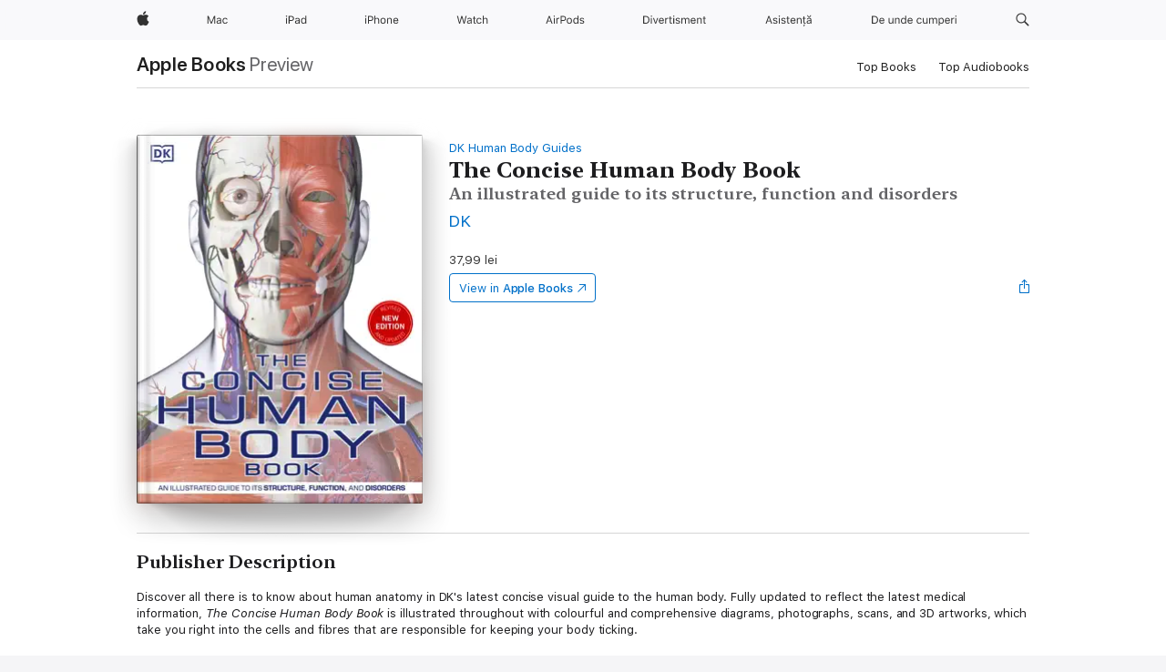

--- FILE ---
content_type: text/html
request_url: https://books.apple.com/ro/book/the-concise-human-body-book/id1483300486
body_size: 39158
content:
<!DOCTYPE html><html  dir="ltr" lang="en-GB"><head>
    <meta charset="utf-8">
    <meta http-equiv="X-UA-Compatible" content="IE=edge">
    <meta name="viewport" content="width=device-width, initial-scale=1, viewport-fit=cover">
    <meta name="applicable-device" content="pc,mobile">

    <script id="perfkit">window.initialPageRequestTime = +new Date();</script>
    <link rel="preconnect" href="https://amp-api.books.apple.com" crossorigin="">
<link rel="preconnect" href="https://is1-ssl.mzstatic.com" crossorigin="">
<link rel="preconnect" href="https://is2-ssl.mzstatic.com" crossorigin="">
<link rel="preconnect" href="https://is3-ssl.mzstatic.com" crossorigin="">
<link rel="preconnect" href="https://is4-ssl.mzstatic.com" crossorigin="">
<link rel="preconnect" href="https://is5-ssl.mzstatic.com" crossorigin="">
<link rel="preconnect" href="https://xp.apple.com" crossorigin="">
<link rel="preconnect" href="https://js-cdn.music.apple.com" crossorigin="">
<link rel="preconnect" href="https://www.apple.com" crossorigin="">
    
<meta name="web-experience-app/config/environment" content="%7B%22appVersion%22%3A1%2C%22modulePrefix%22%3A%22web-experience-app%22%2C%22environment%22%3A%22production%22%2C%22rootURL%22%3A%22%2F%22%2C%22locationType%22%3A%22history-hash-router-scroll%22%2C%22historySupportMiddleware%22%3Atrue%2C%22EmberENV%22%3A%7B%22FEATURES%22%3A%7B%7D%2C%22EXTEND_PROTOTYPES%22%3A%7B%22Date%22%3Afalse%7D%2C%22_APPLICATION_TEMPLATE_WRAPPER%22%3Afalse%2C%22_DEFAULT_ASYNC_OBSERVERS%22%3Atrue%2C%22_JQUERY_INTEGRATION%22%3Afalse%2C%22_TEMPLATE_ONLY_GLIMMER_COMPONENTS%22%3Atrue%7D%2C%22APP%22%3A%7B%22PROGRESS_BAR_DELAY%22%3A3000%2C%22CLOCK_INTERVAL%22%3A1000%2C%22LOADING_SPINNER_SPY%22%3Atrue%2C%22BREAKPOINTS%22%3A%7B%22large%22%3A%7B%22min%22%3A1069%2C%22content%22%3A980%7D%2C%22medium%22%3A%7B%22min%22%3A735%2C%22max%22%3A1068%2C%22content%22%3A692%7D%2C%22small%22%3A%7B%22min%22%3A320%2C%22max%22%3A734%2C%22content%22%3A280%7D%7D%2C%22buildVariant%22%3A%22books%22%2C%22name%22%3A%22web-experience-app%22%2C%22version%22%3A%222548.0.0%2B0b472053%22%7D%2C%22MEDIA_API%22%3A%7B%22token%22%3A%22eyJhbGciOiJFUzI1NiIsInR5cCI6IkpXVCIsImtpZCI6IkNOM1dVNkVKTzEifQ.eyJpc3MiOiJOVjBTRVdHRlNSIiwiaWF0IjoxNzY0NzIyNzU2LCJleHAiOjE3NzE5ODAzNTYsInJvb3RfaHR0cHNfb3JpZ2luIjpbImFwcGxlLmNvbSJdfQ.Y-cFl9j5HGWR1S_YFqK_Hy1qwk1hW9aBvWtIfb4iDzMDCQO9JcdexCvQGzSRxWYIEXS3JtD3vpWxYDj3puQYsA%22%7D%2C%22i18n%22%3A%7B%22defaultLocale%22%3A%22en-gb%22%2C%22useDevLoc%22%3Afalse%2C%22pathToLocales%22%3A%22dist%2Flocales%22%7D%2C%22MEDIA_ARTWORK%22%3A%7B%22BREAKPOINTS%22%3A%7B%22large%22%3A%7B%22min%22%3A1069%2C%22content%22%3A980%7D%2C%22medium%22%3A%7B%22min%22%3A735%2C%22max%22%3A1068%2C%22content%22%3A692%7D%2C%22small%22%3A%7B%22min%22%3A320%2C%22max%22%3A734%2C%22content%22%3A280%7D%7D%7D%2C%22API%22%3A%7B%22BookHost%22%3A%22https%3A%2F%2Famp-api.books.apple.com%22%2C%22obcMetadataBaseUrl%22%3A%22%2Fapi%2Fbooks-metadata%22%2C%22globalElementsPath%22%3A%22%2Fglobal-elements%22%7D%2C%22fastboot%22%3A%7B%22hostWhitelist%22%3A%5B%7B%7D%5D%7D%2C%22ember-short-number%22%3A%7B%22locales%22%3A%5B%22ar-dz%22%2C%22ar-bh%22%2C%22ar-eg%22%2C%22ar-iq%22%2C%22ar-jo%22%2C%22ar-kw%22%2C%22ar-lb%22%2C%22ar-ly%22%2C%22ar-ma%22%2C%22ar-om%22%2C%22ar-qa%22%2C%22ar-sa%22%2C%22ar-sd%22%2C%22ar-sy%22%2C%22ar-tn%22%2C%22ar-ae%22%2C%22ar-ye%22%2C%22he-il%22%2C%22iw-il%22%2C%22ca-es%22%2C%22cs-cz%22%2C%22da-dk%22%2C%22de-ch%22%2C%22de-de%22%2C%22el-gr%22%2C%22en-au%22%2C%22en-ca%22%2C%22en-gb%22%2C%22en-us%22%2C%22es-419%22%2C%22es-es%22%2C%22es-mx%22%2C%22es-xl%22%2C%22et-ee%22%2C%22fi-fi%22%2C%22fr-ca%22%2C%22fr-fr%22%2C%22hi-in%22%2C%22hr-hr%22%2C%22hu-hu%22%2C%22id-id%22%2C%22is-is%22%2C%22it-it%22%2C%22iw-il%22%2C%22ja-jp%22%2C%22ko-kr%22%2C%22lt-lt%22%2C%22lv-lv%22%2C%22ms-my%22%2C%22nl-nl%22%2C%22no-no%22%2C%22no-nb%22%2C%22nb-no%22%2C%22pl-pl%22%2C%22pt-br%22%2C%22pt-pt%22%2C%22ro-ro%22%2C%22ru-ru%22%2C%22sk-sk%22%2C%22sv-se%22%2C%22th-th%22%2C%22tr-tr%22%2C%22uk-ua%22%2C%22vi-vi%22%2C%22vi-vn%22%2C%22zh-cn%22%2C%22zh-hans%22%2C%22zh-hans-cn%22%2C%22zh-hant%22%2C%22zh-hant-hk%22%2C%22zh-hant-tw%22%2C%22zh-hk%22%2C%22zh-tw%22%2C%22ar%22%2C%22ca%22%2C%22cs%22%2C%22da%22%2C%22de%22%2C%22el%22%2C%22en%22%2C%22es%22%2C%22fi%22%2C%22fr%22%2C%22he%22%2C%22hi%22%2C%22hr%22%2C%22hu%22%2C%22id%22%2C%22is%22%2C%22it%22%2C%22ja%22%2C%22ko%22%2C%22lt%22%2C%22lv%22%2C%22ms%22%2C%22nb%22%2C%22nl%22%2C%22no%22%2C%22pl%22%2C%22pt%22%2C%22ro%22%2C%22ru%22%2C%22sk%22%2C%22sv%22%2C%22th%22%2C%22tr%22%2C%22uk%22%2C%22vi%22%2C%22zh%22%5D%7D%2C%22ember-cli-mirage%22%3A%7B%22enabled%22%3Afalse%2C%22usingProxy%22%3Afalse%2C%22useDefaultPassthroughs%22%3Atrue%7D%2C%22BREAKPOINTS%22%3A%7B%22large%22%3A%7B%22min%22%3A1069%2C%22content%22%3A980%7D%2C%22medium%22%3A%7B%22min%22%3A735%2C%22max%22%3A1068%2C%22content%22%3A692%7D%2C%22small%22%3A%7B%22min%22%3A320%2C%22max%22%3A734%2C%22content%22%3A280%7D%7D%2C%22METRICS%22%3A%7B%22variant%22%3A%22web%22%2C%22baseFields%22%3A%7B%22appName%22%3A%22web-experience-app%22%2C%22constraintProfiles%22%3A%5B%22AMPWeb%22%5D%7D%2C%22clickstream%22%3A%7B%22enabled%22%3Atrue%2C%22topic%22%3A%5B%22xp_amp_web_exp%22%5D%2C%22autoTrackClicks%22%3Atrue%7D%2C%22performance%22%3A%7B%22enabled%22%3Atrue%2C%22topic%22%3A%22xp_amp_bookstore_perf%22%7D%7D%2C%22MEDIA_SHELF%22%3A%7B%22GRID_CONFIG%22%3A%7B%22books-brick-row%22%3A%7B%22small%22%3A1%2C%22medium%22%3A2%2C%22large%22%3A3%7D%2C%22story%22%3A%7B%22small%22%3A1%2C%22medium%22%3A2%2C%22large%22%3A3%7D%2C%22small-brick%22%3A%7B%22small%22%3A1%2C%22medium%22%3A2%2C%22large%22%3A3%7D%2C%22editorial-lockup-large%22%3A%7B%22small%22%3A1%2C%22medium%22%3A2%2C%22large%22%3A2%7D%2C%22editorial-lockup-medium%22%3A%7B%22small%22%3A1%2C%22medium%22%3A2%2C%22large%22%3A3%7D%2C%22large-brick%22%3A%7B%22small%22%3A1%2C%22medium%22%3A1%2C%22large%22%3A2%7D%2C%22lockup-small%22%3A%7B%22small%22%3A1%2C%22medium%22%3A2%2C%22large%22%3A3%7D%2C%22lockup-large%22%3A%7B%22small%22%3A1%2C%22medium%22%3A3%2C%22large%22%3A4%7D%2C%22posters%22%3A%7B%22small%22%3A1%2C%22medium%22%3A1%2C%22large%22%3A2%7D%2C%22breakout-large%22%3A%7B%22small%22%3A1%2C%22medium%22%3A1%2C%22large%22%3A1%7D%7D%2C%22BREAKPOINTS%22%3A%7B%22large%22%3A%7B%22min%22%3A1069%2C%22content%22%3A980%7D%2C%22medium%22%3A%7B%22min%22%3A735%2C%22max%22%3A1068%2C%22content%22%3A692%7D%2C%22small%22%3A%7B%22min%22%3A320%2C%22max%22%3A734%2C%22content%22%3A280%7D%7D%7D%2C%22SASSKIT_GENERATOR%22%3A%7B%22VIEWPORT_CONFIG%22%3A%7B%22BREAKPOINTS%22%3A%7B%22large%22%3A%7B%22min%22%3A1069%2C%22content%22%3A980%7D%2C%22medium%22%3A%7B%22min%22%3A735%2C%22max%22%3A1068%2C%22content%22%3A692%7D%2C%22small%22%3A%7B%22min%22%3A320%2C%22max%22%3A734%2C%22content%22%3A280%7D%7D%7D%7D%2C%22features%22%3A%7B%22BUILD_VARIANT_APPS%22%3Afalse%2C%22BUILD_VARIANT_BOOKS%22%3Atrue%2C%22BUILD_VARIANT_FITNESS%22%3Afalse%2C%22BUILD_VARIANT_PODCASTS%22%3Afalse%2C%22BUILD_VARIANT_ITUNES%22%3Afalse%2C%22TV%22%3Afalse%2C%22PODCASTS%22%3Afalse%2C%22BOOKS%22%3Atrue%2C%22APPS%22%3Afalse%2C%22ARTISTS%22%3Afalse%2C%22DEEPLINK_ROUTE%22%3Afalse%2C%22EMBER_DATA%22%3Afalse%2C%22CHARTS%22%3Atrue%2C%22FITNESS%22%3Afalse%2C%22SHARE_UI%22%3Atrue%2C%22SEPARATE_RTL_STYLESHEET%22%3Atrue%7D%2C%22%40amp%2Fember-ui-global-elements%22%3A%7B%22useFooterWithoutRefundLink%22%3Atrue%7D%2C%22ember-cli-content-security-policy%22%3A%7B%22policy%22%3A%22upgrade-insecure-requests%20%3B%20default-src%20'none'%3B%20img-src%20'self'%20https%3A%2F%2F*.apple.com%20https%3A%2F%2F*.mzstatic.com%20data%3A%3B%20style-src%20'self'%20https%3A%2F%2F*.apple.com%20'unsafe-inline'%3B%20font-src%20'self'%20https%3A%2F%2F*.apple.com%3B%20media-src%20'self'%20https%3A%2F%2F*.apple.com%20blob%3A%3B%20connect-src%20'self'%20https%3A%2F%2F*.apple.com%20https%3A%2F%2F*.mzstatic.com%3B%20script-src%20'self'%20https%3A%2F%2F*.apple.com%20'unsafe-eval'%20'sha256-4ywTGAe4rEpoHt8XkjbkdOWklMJ%2F1Py%2Fx6b3%2FaGbtSQ%3D'%3B%20frame-src%20'self'%20https%3A%2F%2F*.apple.com%20itmss%3A%20itms-appss%3A%20itms-bookss%3A%20itms-itunesus%3A%20itms-messagess%3A%20itms-podcasts%3A%20itms-watchs%3A%20macappstores%3A%20musics%3A%20apple-musics%3A%20podcasts%3A%20videos%3A%3B%22%2C%22reportOnly%22%3Afalse%7D%2C%22exportApplicationGlobal%22%3Afalse%7D">
<!-- EMBER_CLI_FASTBOOT_TITLE --><link rel="stylesheet preload" name="fonts" href="//www.apple.com/wss/fonts?families=SF+Pro,v2|SF+Pro+Icons,v1|SF+Pro+Rounded,v1|New+York+Small,v1|New+York+Medium,v1" as="style"><link rel="stylesheet" type="text/css" href="https://www.apple.com/api-www/global-elements/global-header/v1/assets/globalheader.css" data-global-elements-nav-styles>
<link rel="stylesheet" type="text/css" href="/global-elements/2426.0.0/ro_RO/ac-global-footer.89780a9d2eedff61551113850a3547ef.css" data-global-elements-footer-styles>
<meta name="ac-gn-search-suggestions-enabled" content="false"/>
<meta name="globalnav-search-suggestions-enabled" content="false"/>
    <title>
      ‎The Concise Human Body Book by DK on Apple Books
    </title>
      <meta name="keywords" content="download, The Concise Human Body Book, books on iphone, ipad, Mac, Apple Books">

      <meta name="description" content="Discover all there is to know about human anatomy in DK's latest concise visual guide to the human body. Fully updated to reflect the latest medical information, <i>The Concise Human Body Book</i> is illustrated throughout with colourful and comprehensive diagrams, photographs, scans, and 3D artwork…">

<!---->
      <link rel="canonical" href="https://books.apple.com/ro/book/the-concise-human-body-book/id1483300486">

      <link rel="icon" sizes="48x48" href="https://books.apple.com/assets/images/favicon/favicon-books-48-a8eb8171a8d912ed29d99e7a134953d3.png" type="image/png">

<!---->
<!---->
      <meta name="apple:content_id" content="1483300486">

<!---->
      <script name="schema:book" type="application/ld+json">
        {"@context":"http://schema.org","@type":"Book","additionalType":"Product","author":"DK","bookFormat":"EBook","datePublished":"2019-06-06T00:00:00.000Z","description":"Discover all there is to know about human anatomy in DK's latest concise visual guide to the human body. Fully updated to reflect the latest medical information, &lt;i&gt;The Concise Human Body Book&lt;/i&gt; is illustrated throughout with colourful and comprehensive diagrams, photographs, scans, and 3D artwork…","genre":["Anatomy &amp; Physiology","Books","Professional &amp; Technical","Medical","Science &amp; Nature","Biology","Life Sciences"],"image":"https://is1-ssl.mzstatic.com/image/thumb/Publication112/v4/92/22/24/92222446-5af8-1cac-b827-a15162a7cf39/9780241445617.jpg/1200x630wz.png","inLanguage":"en-US","isbn":"9780241445617","name":"The Concise Human Body Book","numberOfPages":320,"publisher":"Dorling Kindersley Ltd","thumbnailUrl":["https://is1-ssl.mzstatic.com/image/thumb/Publication112/v4/92/22/24/92222446-5af8-1cac-b827-a15162a7cf39/9780241445617.jpg/1200x675wz.jpg","https://is1-ssl.mzstatic.com/image/thumb/Publication112/v4/92/22/24/92222446-5af8-1cac-b827-a15162a7cf39/9780241445617.jpg/1200x900wz.jpg","https://is1-ssl.mzstatic.com/image/thumb/Publication112/v4/92/22/24/92222446-5af8-1cac-b827-a15162a7cf39/9780241445617.jpg/1200x1200wz.jpg"],"isPartof":{"@type":"BookSeries","name":"DK Human Body Guides"},"offers":{"@type":"Offer","price":37.99,"priceCurrency":"RON","hasMerchantReturnPolicy":{"@type":"MerchantReturnPolicy","returnPolicyCategory":"https://schema.org/MerchantReturnNotPermitted","merchantReturnDays":0}}}
      </script>

        <meta property="al:ios:app_store_id" content="364709193">
        <meta property="al:ios:app_name" content="Apple Books">

        <meta property="og:title" content="‎The Concise Human Body Book">
        <meta property="og:description" content="‎Professional &amp; Technical · 2019">
        <meta property="og:site_name" content="Apple Books">
        <meta property="og:url" content="https://books.apple.com/ro/book/the-concise-human-body-book/id1483300486">
        <meta property="og:image" content="https://is1-ssl.mzstatic.com/image/thumb/Publication112/v4/92/22/24/92222446-5af8-1cac-b827-a15162a7cf39/9780241445617.jpg/1200x630wz.png">
        <meta property="og:image:alt" content="The Concise Human Body Book by DK on Apple Books">
        <meta property="og:image:type" content="image/png">
        <meta property="og:image:width" content="1200">
        <meta property="og:image:height" content="630">
        <meta property="og:image:secure_url" content="https://is1-ssl.mzstatic.com/image/thumb/Publication112/v4/92/22/24/92222446-5af8-1cac-b827-a15162a7cf39/9780241445617.jpg/1200x630wz.png">
        <meta property="og:type" content="book">
        <meta property="og:locale" content="en_GB">

        <meta name="twitter:title" content="‎The Concise Human Body Book">
        <meta name="twitter:description" content="‎Professional &amp; Technical · 2019">
        <meta name="twitter:site" content="@AppleBooks">
        <meta name="twitter:card" content="summary_large_image">
        <meta name="twitter:image" content="https://is1-ssl.mzstatic.com/image/thumb/Publication112/v4/92/22/24/92222446-5af8-1cac-b827-a15162a7cf39/9780241445617.jpg/1200x600wz.png">
        <meta name="twitter:image:alt" content="The Concise Human Body Book by DK on Apple Books">

<!---->
    <meta name="version" content="2548.0.0">
    <!-- @@HEAD@@ -->
    <script src="https://js-cdn.music.apple.com/musickit/v2/amp/musickit.js?t=1764722790239"></script>

    <link integrity="" rel="stylesheet" href="/assets/web-experience-app-real-f1ca40148188f63f7dd2cd7d4d6d7e05.css" data-rtl="/assets/web-experience-rtl-app-dc89d135bf4a79beed79bacafc906bdf.css">

    
  </head>
  <body class="no-js no-touch globalnav-scrim">
    <script type="x/boundary" id="fastboot-body-start"></script><div id="globalheader"><aside id="globalmessage-segment" lang="ro-RO" dir="ltr" class="globalmessage-segment"><ul data-strings="{}" class="globalmessage-segment-content"></ul></aside><nav id="globalnav" lang="ro-RO" dir="ltr" aria-label="Global" data-analytics-element-engagement-start="globalnav:onFlyoutOpen" data-analytics-element-engagement-end="globalnav:onFlyoutClose" data-analytics-activitymap-region-id="global nav" data-analytics-region="global nav" class="globalnav no-js   "><div class="globalnav-content"><div class="globalnav-item globalnav-menuback"><button aria-label="Meniu principal" class="globalnav-menuback-button"><span class="globalnav-chevron-icon"><svg height="48" viewbox="0 0 9 48" width="9" xmlns="http://www.w3.org/2000/svg"><path d="m1.5618 24.0621 6.5581-6.4238c.2368-.2319.2407-.6118.0088-.8486-.2324-.2373-.6123-.2407-.8486-.0088l-7 6.8569c-.1157.1138-.1807.2695-.1802.4316.001.1621.0674.3174.1846.4297l7 6.7241c.1162.1118.2661.1675.4155.1675.1577 0 .3149-.062.4326-.1846.2295-.2388.2222-.6187-.0171-.8481z"/></svg></span></button></div><ul id="globalnav-list" class="globalnav-list"><li data-analytics-element-engagement="globalnav hover - apple" class="
				globalnav-item
				globalnav-item-apple
				
				
			"><a href="https://www.apple.com/ro/" data-globalnav-item-name="apple" data-analytics-title="apple home" aria-label="Apple" class="globalnav-link globalnav-link-apple"><span class="globalnav-image-regular globalnav-link-image"><svg height="44" viewbox="0 0 14 44" width="14" xmlns="http://www.w3.org/2000/svg"><path d="m13.0729 17.6825a3.61 3.61 0 0 0 -1.7248 3.0365 3.5132 3.5132 0 0 0 2.1379 3.2223 8.394 8.394 0 0 1 -1.0948 2.2618c-.6816.9812-1.3943 1.9623-2.4787 1.9623s-1.3633-.63-2.613-.63c-1.2187 0-1.6525.6507-2.644.6507s-1.6834-.9089-2.4787-2.0243a9.7842 9.7842 0 0 1 -1.6628-5.2776c0-3.0984 2.014-4.7405 3.9969-4.7405 1.0535 0 1.9314.6919 2.5924.6919.63 0 1.6112-.7333 2.8092-.7333a3.7579 3.7579 0 0 1 3.1604 1.5802zm-3.7284-2.8918a3.5615 3.5615 0 0 0 .8469-2.22 1.5353 1.5353 0 0 0 -.031-.32 3.5686 3.5686 0 0 0 -2.3445 1.2084 3.4629 3.4629 0 0 0 -.8779 2.1585 1.419 1.419 0 0 0 .031.2892 1.19 1.19 0 0 0 .2169.0207 3.0935 3.0935 0 0 0 2.1586-1.1368z"/></svg></span><span class="globalnav-image-compact globalnav-link-image"><svg height="48" viewbox="0 0 17 48" width="17" xmlns="http://www.w3.org/2000/svg"><path d="m15.5752 19.0792a4.2055 4.2055 0 0 0 -2.01 3.5376 4.0931 4.0931 0 0 0 2.4908 3.7542 9.7779 9.7779 0 0 1 -1.2755 2.6351c-.7941 1.1431-1.6244 2.2862-2.8878 2.2862s-1.5883-.734-3.0443-.734c-1.42 0-1.9252.7581-3.08.7581s-1.9611-1.0589-2.8876-2.3584a11.3987 11.3987 0 0 1 -1.9373-6.1487c0-3.61 2.3464-5.523 4.6566-5.523 1.2274 0 2.25.8062 3.02.8062.734 0 1.8771-.8543 3.2729-.8543a4.3778 4.3778 0 0 1 3.6822 1.841zm-6.8586-2.0456a1.3865 1.3865 0 0 1 -.2527-.024 1.6557 1.6557 0 0 1 -.0361-.337 4.0341 4.0341 0 0 1 1.0228-2.5148 4.1571 4.1571 0 0 1 2.7314-1.4078 1.7815 1.7815 0 0 1 .0361.373 4.1487 4.1487 0 0 1 -.9867 2.587 3.6039 3.6039 0 0 1 -2.5148 1.3236z"/></svg></span><span class="globalnav-link-text">Apple</span></a></li><li data-topnav-flyout-item="menu" data-topnav-flyout-label="Menu" role="none" class="globalnav-item globalnav-menu"><div data-topnav-flyout="menu" class="globalnav-flyout"><div class="globalnav-menu-list"><div data-analytics-element-engagement="globalnav hover - mac" class="
				globalnav-item
				globalnav-item-mac
				globalnav-item-menu
				
			"><ul role="none" class="globalnav-submenu-trigger-group"><li class="globalnav-submenu-trigger-item"><a href="https://www.apple.com/ro/mac/" data-globalnav-item-name="mac" data-topnav-flyout-trigger-compact data-analytics-title="mac" data-analytics-element-engagement="hover - mac" aria-label="Mac" class="globalnav-link globalnav-submenu-trigger-link globalnav-link-mac"><span class="globalnav-link-text-container"><span class="globalnav-image-regular globalnav-link-image"><svg height="44" viewbox="0 0 23 44" width="23" xmlns="http://www.w3.org/2000/svg"><path d="m8.1558 25.9987v-6.457h-.0703l-2.666 6.457h-.8907l-2.666-6.457h-.0703v6.457h-.9844v-8.4551h1.2246l2.8945 7.0547h.0938l2.8945-7.0547h1.2246v8.4551zm2.5166-1.7696c0-1.1309.832-1.7812 2.3027-1.8691l1.8223-.1113v-.5742c0-.7793-.4863-1.207-1.4297-1.207-.7559 0-1.2832.2871-1.4238.7852h-1.0195c.1348-1.0137 1.1309-1.6816 2.4785-1.6816 1.541 0 2.4023.791 2.4023 2.1035v4.3242h-.9609v-.9318h-.0938c-.4102.6738-1.1016 1.043-1.9453 1.043-1.2246 0-2.1328-.7266-2.1328-1.8809zm4.125-.5859v-.5801l-1.6992.1113c-.9609.0645-1.3828.3984-1.3828 1.0312 0 .6445.5449 1.0195 1.2773 1.0195 1.0371.0001 1.8047-.6796 1.8047-1.5819zm6.958-2.0273c-.1641-.627-.7207-1.1367-1.6289-1.1367-1.1367 0-1.8516.9082-1.8516 2.3379 0 1.459.7266 2.3848 1.8516 2.3848.8496 0 1.4414-.3926 1.6289-1.1074h1.0195c-.1816 1.1602-1.125 2.0156-2.6426 2.0156-1.7695 0-2.9004-1.2832-2.9004-3.293 0-1.9688 1.125-3.2461 2.8945-3.2461 1.5352 0 2.4727.9199 2.6484 2.0449z"/></svg></span><span class="globalnav-link-text">Mac</span></span></a></li></ul></div><div data-analytics-element-engagement="globalnav hover - ipad" class="
				globalnav-item
				globalnav-item-ipad
				globalnav-item-menu
				
			"><ul role="none" class="globalnav-submenu-trigger-group"><li class="globalnav-submenu-trigger-item"><a href="https://www.apple.com/ro/ipad/" data-globalnav-item-name="ipad" data-topnav-flyout-trigger-compact data-analytics-title="ipad" data-analytics-element-engagement="hover - ipad" aria-label="iPad" class="globalnav-link globalnav-submenu-trigger-link globalnav-link-ipad"><span class="globalnav-link-text-container"><span class="globalnav-image-regular globalnav-link-image"><svg height="44" viewbox="0 0 24 44" width="24" xmlns="http://www.w3.org/2000/svg"><path d="m14.9575 23.7002c0 .902-.768 1.582-1.805 1.582-.732 0-1.277-.375-1.277-1.02 0-.632.422-.966 1.383-1.031l1.699-.111zm-1.395-4.072c-1.347 0-2.343.668-2.478 1.681h1.019c.141-.498.668-.785 1.424-.785.944 0 1.43.428 1.43 1.207v.574l-1.822.112c-1.471.088-2.303.738-2.303 1.869 0 1.154.908 1.881 2.133 1.881.844 0 1.535-.369 1.945-1.043h.094v.931h.961v-4.324c0-1.312-.862-2.103-2.403-2.103zm6.769 5.575c-1.155 0-1.846-.885-1.846-2.361 0-1.471.697-2.362 1.846-2.362 1.142 0 1.857.914 1.857 2.362 0 1.459-.709 2.361-1.857 2.361zm1.834-8.027v3.503h-.088c-.358-.691-1.102-1.107-1.981-1.107-1.605 0-2.654 1.289-2.654 3.27 0 1.986 1.037 3.269 2.654 3.269.873 0 1.623-.416 2.022-1.119h.093v1.008h.961v-8.824zm-15.394 4.869h-1.863v-3.563h1.863c1.225 0 1.899.639 1.899 1.799 0 1.119-.697 1.764-1.899 1.764zm.276-4.5h-3.194v8.455h1.055v-3.018h2.127c1.588 0 2.719-1.119 2.719-2.701 0-1.611-1.108-2.736-2.707-2.736zm-6.064 8.454h1.008v-6.316h-1.008zm-.199-8.237c0-.387.316-.704.703-.704s.703.317.703.704c0 .386-.316.703-.703.703s-.703-.317-.703-.703z"/></svg></span><span class="globalnav-link-text">iPad</span></span></a></li></ul></div><div data-analytics-element-engagement="globalnav hover - iphone" class="
				globalnav-item
				globalnav-item-iphone
				globalnav-item-menu
				
			"><ul role="none" class="globalnav-submenu-trigger-group"><li class="globalnav-submenu-trigger-item"><a href="https://www.apple.com/ro/iphone/" data-globalnav-item-name="iphone" data-topnav-flyout-trigger-compact data-analytics-title="iphone" data-analytics-element-engagement="hover - iphone" aria-label="iPhone" class="globalnav-link globalnav-submenu-trigger-link globalnav-link-iphone"><span class="globalnav-link-text-container"><span class="globalnav-image-regular globalnav-link-image"><svg height="44" viewbox="0 0 38 44" width="38" xmlns="http://www.w3.org/2000/svg"><path d="m32.7129 22.3203h3.48c-.023-1.119-.691-1.857-1.693-1.857-1.008 0-1.711.738-1.787 1.857zm4.459 2.045c-.293 1.078-1.277 1.746-2.66 1.746-1.752 0-2.848-1.266-2.848-3.264 0-1.986 1.113-3.275 2.848-3.275 1.705 0 2.742 1.213 2.742 3.176v.386h-4.541v.047c.053 1.248.75 2.039 1.822 2.039.815 0 1.366-.298 1.629-.855zm-12.282-4.682h.961v.996h.094c.316-.697.932-1.107 1.898-1.107 1.418 0 2.209.838 2.209 2.338v4.09h-1.007v-3.844c0-1.137-.481-1.676-1.489-1.676s-1.658.674-1.658 1.781v3.739h-1.008zm-2.499 3.158c0-1.5-.674-2.361-1.869-2.361-1.196 0-1.87.861-1.87 2.361 0 1.495.674 2.362 1.87 2.362 1.195 0 1.869-.867 1.869-2.362zm-4.782 0c0-2.033 1.114-3.269 2.913-3.269 1.798 0 2.912 1.236 2.912 3.269 0 2.028-1.114 3.27-2.912 3.27-1.799 0-2.913-1.242-2.913-3.27zm-6.636-5.666h1.008v3.504h.093c.317-.697.979-1.107 1.946-1.107 1.336 0 2.179.855 2.179 2.338v4.09h-1.007v-3.844c0-1.119-.504-1.676-1.459-1.676-1.131 0-1.752.715-1.752 1.781v3.739h-1.008zm-6.015 4.87h1.863c1.202 0 1.899-.645 1.899-1.764 0-1.16-.674-1.799-1.899-1.799h-1.863zm2.139-4.5c1.599 0 2.707 1.125 2.707 2.736 0 1.582-1.131 2.701-2.719 2.701h-2.127v3.018h-1.055v-8.455zm-6.114 8.454h1.008v-6.316h-1.008zm-.2-8.238c0-.386.317-.703.703-.703.387 0 .704.317.704.703 0 .387-.317.704-.704.704-.386 0-.703-.317-.703-.704z"/></svg></span><span class="globalnav-link-text">iPhone</span></span></a></li></ul></div><div data-analytics-element-engagement="globalnav hover - watch" class="
				globalnav-item
				globalnav-item-watch
				globalnav-item-menu
				
			"><ul role="none" class="globalnav-submenu-trigger-group"><li class="globalnav-submenu-trigger-item"><a href="https://www.apple.com/ro/watch/" data-globalnav-item-name="watch" data-topnav-flyout-trigger-compact data-analytics-title="watch" data-analytics-element-engagement="hover - watch" aria-label="Watch" class="globalnav-link globalnav-submenu-trigger-link globalnav-link-watch"><span class="globalnav-link-text-container"><span class="globalnav-image-regular globalnav-link-image"><svg height="44" viewbox="0 0 35 44" width="35" xmlns="http://www.w3.org/2000/svg"><path d="m28.9819 17.1758h1.008v3.504h.094c.316-.697.978-1.108 1.945-1.108 1.336 0 2.18.856 2.18 2.338v4.09h-1.008v-3.844c0-1.119-.504-1.675-1.459-1.675-1.131 0-1.752.715-1.752 1.781v3.738h-1.008zm-2.42 4.441c-.164-.627-.721-1.136-1.629-1.136-1.137 0-1.852.908-1.852 2.338 0 1.459.727 2.384 1.852 2.384.849 0 1.441-.392 1.629-1.107h1.019c-.182 1.16-1.125 2.016-2.642 2.016-1.77 0-2.901-1.284-2.901-3.293 0-1.969 1.125-3.247 2.895-3.247 1.535 0 2.472.92 2.648 2.045zm-6.533-3.568v1.635h1.407v.844h-1.407v3.574c0 .744.282 1.06.938 1.06.182 0 .281-.006.469-.023v.85c-.2.035-.393.058-.592.058-1.301 0-1.822-.48-1.822-1.687v-3.832h-1.02v-.844h1.02v-1.635zm-4.2 5.596v-.58l-1.699.111c-.961.064-1.383.398-1.383 1.031 0 .645.545 1.02 1.277 1.02 1.038 0 1.805-.68 1.805-1.582zm-4.125.586c0-1.131.832-1.782 2.303-1.869l1.822-.112v-.574c0-.779-.486-1.207-1.43-1.207-.755 0-1.283.287-1.423.785h-1.02c.135-1.014 1.131-1.682 2.479-1.682 1.541 0 2.402.792 2.402 2.104v4.324h-.961v-.931h-.094c-.41.673-1.101 1.043-1.945 1.043-1.225 0-2.133-.727-2.133-1.881zm-7.684 1.769h-.996l-2.303-8.455h1.101l1.682 6.873h.07l1.893-6.873h1.066l1.893 6.873h.07l1.682-6.873h1.101l-2.302 8.455h-.996l-1.946-6.674h-.07z"/></svg></span><span class="globalnav-link-text">Watch</span></span></a></li></ul></div><div data-analytics-element-engagement="globalnav hover - airpods" class="
				globalnav-item
				globalnav-item-airpods
				globalnav-item-menu
				
			"><ul role="none" class="globalnav-submenu-trigger-group"><li class="globalnav-submenu-trigger-item"><a href="https://www.apple.com/ro/airpods/" data-globalnav-item-name="airpods" data-topnav-flyout-trigger-compact data-analytics-title="airpods" data-analytics-element-engagement="hover - airpods" aria-label="AirPods" class="globalnav-link globalnav-submenu-trigger-link globalnav-link-airpods"><span class="globalnav-link-text-container"><span class="globalnav-image-regular globalnav-link-image"><svg height="44" viewbox="0 0 43 44" width="43" xmlns="http://www.w3.org/2000/svg"><path d="m11.7153 19.6836h.961v.937h.094c.187-.615.914-1.048 1.752-1.048.164 0 .375.011.504.029v1.008c-.082-.024-.446-.059-.645-.059-.961 0-1.658.645-1.658 1.535v3.914h-1.008zm28.135-.111c1.324 0 2.244.656 2.379 1.693h-.996c-.135-.504-.627-.838-1.389-.838-.75 0-1.336.381-1.336.943 0 .434.352.704 1.096.885l.973.235c1.189.287 1.763.802 1.763 1.711 0 1.13-1.095 1.91-2.531 1.91-1.406 0-2.373-.674-2.484-1.723h1.037c.17.533.674.873 1.482.873.85 0 1.459-.404 1.459-.984 0-.434-.328-.727-1.002-.891l-1.084-.264c-1.183-.287-1.722-.796-1.722-1.71 0-1.049 1.013-1.84 2.355-1.84zm-6.665 5.631c-1.155 0-1.846-.885-1.846-2.362 0-1.471.697-2.361 1.846-2.361 1.142 0 1.857.914 1.857 2.361 0 1.459-.709 2.362-1.857 2.362zm1.834-8.028v3.504h-.088c-.358-.691-1.102-1.107-1.981-1.107-1.605 0-2.654 1.289-2.654 3.269 0 1.987 1.037 3.27 2.654 3.27.873 0 1.623-.416 2.022-1.119h.094v1.007h.961v-8.824zm-9.001 8.028c-1.195 0-1.869-.868-1.869-2.362 0-1.5.674-2.361 1.869-2.361 1.196 0 1.869.861 1.869 2.361 0 1.494-.673 2.362-1.869 2.362zm0-5.631c-1.799 0-2.912 1.236-2.912 3.269 0 2.028 1.113 3.27 2.912 3.27s2.912-1.242 2.912-3.27c0-2.033-1.113-3.269-2.912-3.269zm-17.071 6.427h1.008v-6.316h-1.008zm-.199-8.238c0-.387.317-.703.703-.703.387 0 .703.316.703.703s-.316.703-.703.703c-.386 0-.703-.316-.703-.703zm-6.137 4.922 1.324-3.773h.093l1.325 3.773zm1.892-5.139h-1.043l-3.117 8.455h1.107l.85-2.42h3.363l.85 2.42h1.107zm14.868 4.5h-1.864v-3.562h1.864c1.224 0 1.898.639 1.898 1.799 0 1.119-.697 1.763-1.898 1.763zm.275-4.5h-3.193v8.455h1.054v-3.017h2.127c1.588 0 2.719-1.119 2.719-2.701 0-1.612-1.107-2.737-2.707-2.737z"/></svg></span><span class="globalnav-link-text">AirPods</span></span></a></li></ul></div><div data-analytics-element-engagement="globalnav hover - entertainment" class="
				globalnav-item
				globalnav-item-entertainment
				globalnav-item-menu
				
			"><ul role="none" class="globalnav-submenu-trigger-group"><li class="globalnav-submenu-trigger-item"><a href="https://www.apple.com/ro/entertainment/" data-globalnav-item-name="entertainment" data-topnav-flyout-trigger-compact data-analytics-title="entertainment" data-analytics-element-engagement="hover - entertainment" aria-label="Divertisment" class="globalnav-link globalnav-submenu-trigger-link globalnav-link-entertainment"><span class="globalnav-link-text-container"><span class="globalnav-image-regular globalnav-link-image"><svg height="44" viewbox="0 0 71 44" width="71" xmlns="http://www.w3.org/2000/svg"><path d="m1.0781 17.5449h2.9004c2.5078 0 3.9902 1.5645 3.9902 4.2188v.0117c0 2.6602-1.4766 4.2246-3.9902 4.2246h-2.9004zm2.8301 7.5059c1.8867 0 2.9824-1.207 2.9824-3.2637v-.0117c0-2.0625-1.1074-3.2812-2.9824-3.2812h-1.7754v6.5566zm5.4756-7.2891c0-.3867.3164-.7031.7031-.7031s.7031.3164.7031.7031-.3164.7031-.7031.7031-.7031-.3164-.7031-.7031zm.1875 1.9219h1.0195v6.3164h-1.0195zm2.2705 0h1.0781l1.7285 5.2031h.0938l1.7285-5.2031h1.0781l-2.3379 6.3164h-1.0312zm6.3848 3.1816v-.0059c0-1.9512 1.1133-3.2871 2.8301-3.2871s2.7598 1.2773 2.7598 3.1641v.3984h-4.5469c.0293 1.3066.75 2.0684 1.875 2.0684.8555 0 1.3828-.4043 1.5527-.7852l.0234-.0527h1.0195l-.0117.0469c-.2168.8555-1.1191 1.6992-2.6074 1.6992-1.8047 0-2.8945-1.2656-2.8945-3.2461zm1.0605-.5449h3.4922c-.1055-1.248-.7969-1.8398-1.7285-1.8398-.9375 0-1.6523.6387-1.7637 1.8398zm5.9912-2.6367h1.0195v.9375h.0938c.2402-.6621.832-1.0488 1.6875-1.0488.1934 0 .4102.0234.5098.041v.9902c-.2109-.0352-.4043-.0586-.627-.0586-.9727 0-1.6641.6152-1.6641 1.541v3.9141h-1.0195zm4.9658 4.6758v-3.832h-.9961v-.8438h.9961v-1.6348h1.0547v1.6348h1.3828v.8438h-1.3828v3.5742c0 .7441.2578 1.043.9141 1.043.1816 0 .2812-.0059.4688-.0234v.8672c-.1992.0352-.3926.0586-.5918.0586-1.3008 0-1.8457-.4805-1.8457-1.6875zm3.6768-6.5977c0-.3867.3164-.7031.7031-.7031s.7031.3164.7031.7031-.3164.7031-.7031.7031-.7031-.3164-.7031-.7031zm.1875 1.9219h1.0195v6.3164h-1.0195zm2.499 4.7051h1.043c.1699.5273.6738.873 1.4824.873.8496 0 1.4531-.4043 1.4531-.9785v-.0117c0-.4277-.3223-.7266-1.1016-.9141l-.9785-.2344c-1.1836-.2812-1.7168-.7969-1.7168-1.7051v-.0059c0-1.0488 1.0078-1.8398 2.3496-1.8398 1.3242 0 2.2441.6621 2.3848 1.6934h-1.002c-.1348-.498-.627-.8438-1.3887-.8438-.75 0-1.3008.3867-1.3008.9434v.0117c0 .4277.3164.6973 1.0605.8789l.9727.2344c1.1895.2871 1.7637.8027 1.7637 1.7051v.0117c0 1.125-1.0957 1.9043-2.5312 1.9043-1.4062 0-2.373-.6797-2.4902-1.7227zm6.4834-4.7051h1.0195v.9609h.0938c.2812-.6797.8789-1.0723 1.7051-1.0723.8555 0 1.4531.4512 1.7461 1.1074h.0938c.3398-.668 1.0605-1.1074 1.9336-1.1074 1.2891 0 2.0098.7383 2.0098 2.0625v4.3652h-1.0195v-4.1309c0-.9316-.4277-1.3945-1.3184-1.3945-.8789 0-1.459.6621-1.459 1.4648v4.0605h-1.0195v-4.2891c0-.75-.5156-1.2363-1.3125-1.2363-.8262 0-1.4531.7207-1.4531 1.6113v3.9141h-1.0195v-6.3164zm10.0049 3.1816v-.0059c0-1.9512 1.1133-3.2871 2.8301-3.2871s2.7598 1.2773 2.7598 3.1641v.3984h-4.5469c.0293 1.3066.75 2.0684 1.875 2.0684.8555 0 1.3828-.4043 1.5527-.7852l.0234-.0527h1.0195l-.0117.0469c-.2168.8555-1.1191 1.6992-2.6074 1.6992-1.8047 0-2.8945-1.2656-2.8945-3.2461zm1.0605-.5449h3.4922c-.1055-1.248-.7969-1.8398-1.7285-1.8398-.9375 0-1.6523.6387-1.7637 1.8398zm5.9912-2.6367h1.0195v.9492h.0938c.3164-.668.9082-1.0605 1.8398-1.0605 1.418 0 2.209.8379 2.209 2.3379v4.0898h-1.0195v-3.8438c0-1.1367-.4688-1.6816-1.4766-1.6816s-1.6465.6797-1.6465 1.7871v3.7383h-1.0195zm7.2812 4.6758v-3.832h-.9961v-.8438h.9961v-1.6348h1.0547v1.6348h1.3828v.8438h-1.3828v3.5742c0 .7441.2578 1.043.9141 1.043.1816 0 .2812-.0059.4688-.0234v.8672c-.1992.0352-.3926.0586-.5918.0586-1.3008 0-1.8457-.4805-1.8457-1.6875z"/></svg></span><span class="globalnav-link-text">Divertisment</span></span></a></li></ul></div><div data-analytics-element-engagement="globalnav hover - support" class="
				globalnav-item
				globalnav-item-support
				globalnav-item-menu
				
			"><ul role="none" class="globalnav-submenu-trigger-group"><li class="globalnav-submenu-trigger-item"><a href="https://support.apple.com/ro-ro/?cid=gn-ols-home-hp-tab" data-globalnav-item-name="support" data-topnav-flyout-trigger-compact data-analytics-title="support" data-analytics-element-engagement="hover - support" data-analytics-exit-link="true" aria-label="Asisten&#x21B;&#x103;" class="globalnav-link globalnav-submenu-trigger-link globalnav-link-support"><span class="globalnav-link-text-container"><span class="globalnav-image-regular globalnav-link-image"><svg height="44" viewbox="0 0 53 44" width="53" xmlns="http://www.w3.org/2000/svg"><path d="m6.7246 23.5801h-3.3633l-.8496 2.4199h-1.1074l3.1172-8.4551h1.043l3.1171 8.4551h-1.1074zm-3.0527-.8965h2.7422l-1.3242-3.7734h-.0938zm8.3349-3.1113c1.3242 0 2.2441.6562 2.3789 1.6934h-.9961c-.1348-.5039-.627-.8379-1.3887-.8379-.75 0-1.3359.3809-1.3359.9434 0 .4336.3516.7031 1.0957.8848l.9727.2344c1.1895.2871 1.7637.8027 1.7637 1.7109 0 1.1309-1.0957 1.9102-2.5312 1.9102-1.4062 0-2.373-.6738-2.4844-1.7227h1.0371c.1699.5332.6738.873 1.4824.873.8496 0 1.459-.4043 1.459-.9844 0-.4336-.3281-.7266-1.002-.8906l-1.084-.2637c-1.1836-.2871-1.7227-.7969-1.7227-1.7109.0001-1.0489 1.0137-1.8399 2.3555-1.8399zm3.7764-1.8106c0-.3867.3164-.7031.7031-.7031s.7031.3164.7031.7031-.3164.7031-.7031.7031-.7031-.3164-.7031-.7031zm.1992 1.9219h1.0078v6.3164h-1.0078zm5.0191-.1113c1.3242 0 2.2441.6562 2.3789 1.6934h-.9961c-.1348-.5039-.627-.8379-1.3887-.8379-.75 0-1.3359.3809-1.3359.9434 0 .4336.3516.7031 1.0957.8848l.9727.2344c1.1895.2871 1.7637.8027 1.7637 1.7109 0 1.1309-1.0957 1.9102-2.5312 1.9102-1.4062 0-2.373-.6738-2.4844-1.7227h1.0371c.1699.5332.6738.873 1.4824.873.8496 0 1.459-.4043 1.459-.9844 0-.4336-.3281-.7266-1.002-.8906l-1.084-.2637c-1.1836-.2871-1.7227-.7969-1.7227-1.7109 0-1.0489 1.0137-1.8399 2.3555-1.8399zm5.3232-1.5235v1.6348h1.4062v.8438h-1.4062v3.5742c0 .7441.2812 1.0605.9375 1.0605.1816 0 .2812-.0059.4688-.0234v.8496c-.1992.0352-.3926.0586-.5918.0586-1.3008 0-1.8223-.4805-1.8223-1.6875v-3.832h-1.0195v-.8438h1.0195v-1.6348zm7.9131 6.3164c-.293 1.0781-1.2773 1.7461-2.6602 1.7461-1.752 0-2.8477-1.2656-2.8477-3.2637 0-1.9863 1.1133-3.2754 2.8477-3.2754 1.7051 0 2.7422 1.2129 2.7422 3.1758v.3867h-4.541v.0469c.0527 1.248.75 2.0391 1.8223 2.0391.8145 0 1.3652-.2988 1.6289-.8555zm-4.459-2.0449h3.4805c-.0234-1.1191-.6914-1.8574-1.6934-1.8574-1.0078 0-1.7109.7383-1.7871 1.8574zm6.0029-2.6367h.9609v.9961h.0938c.3164-.6973.9316-1.1074 1.8984-1.1074 1.418 0 2.209.8379 2.209 2.3379v4.0898h-1.0078v-3.8438c0-1.1367-.4805-1.6758-1.4883-1.6758s-1.6582.6738-1.6582 1.7812v3.7384h-1.0078zm8.3121-1.6348v1.6348h1.4062v.8438h-1.4062v3.5742c0 .7441.2812 1.0605.9375 1.0605.1816 0 .2812-.0059.4688-.0234v.8496c-.1992.0352-.3926.0586-.5918.0586-1.3008 0-1.8223-.4805-1.8223-1.6875v-3.832h-1.0195v-.8438h1.0195v-1.6348zm-.9551 10.8457.4805-2.209h1.0664l-.8027 2.209zm3.3896-4.664c0-1.1309.832-1.7812 2.3027-1.8691l1.8223-.1113v-.5742c0-.7793-.4863-1.207-1.4297-1.207-.7559 0-1.2832.2871-1.4238.7852h-1.0195c.1348-1.0137 1.1309-1.6816 2.4785-1.6816 1.541 0 2.4023.791 2.4023 2.1035v4.324h-.9609v-.9316h-.0938c-.4102.6738-1.1016 1.043-1.9453 1.043-1.2246-.0001-2.1328-.7266-2.1328-1.8809zm1.5879-7.418c0 .7383.3457 1.2422 1.1426 1.2422s1.1426-.5039 1.1426-1.2422h.9023c0 1.1719-.709 1.9922-2.0449 1.9922s-2.0449-.8203-2.0449-1.9922zm2.5371 6.832v-.5801l-1.6992.1113c-.9609.0645-1.3828.3984-1.3828 1.0312 0 .6445.5449 1.0195 1.2773 1.0195 1.0371.0002 1.8047-.6795 1.8047-1.5819z"/></svg></span><span class="globalnav-link-text">Asisten&#x21B;&#x103;</span></span></a></li></ul></div><div data-analytics-element-engagement="globalnav hover - where-to-buy" class="
				globalnav-item
				globalnav-item-where-to-buy
				globalnav-item-menu
				
			"><ul role="none" class="globalnav-submenu-trigger-group"><li class="globalnav-submenu-trigger-item"><a href="https://www.apple.com/ro/buy/" data-globalnav-item-name="where-to-buy" data-topnav-flyout-trigger-compact data-analytics-title="where to buy" data-analytics-element-engagement="hover - where to buy" aria-label="De unde cumperi" class="globalnav-link globalnav-submenu-trigger-link globalnav-link-where-to-buy"><span class="globalnav-link-text-container"><span class="globalnav-image-regular globalnav-link-image"><svg height="44" viewbox="0 0 97 44" width="97" xmlns="http://www.w3.org/2000/svg"><path d="m4.9785 17.5449c2.5078 0 3.9902 1.5645 3.9902 4.2246.0001 2.666-1.4765 4.2305-3.9902 4.2305h-2.9004v-8.4551zm-1.8457 7.5059h1.7754c1.8867 0 2.9824-1.207 2.9824-3.2695 0-2.0684-1.1074-3.2871-2.9824-3.2871h-1.7754zm12.6065-.6856c-.293 1.0781-1.2773 1.7461-2.6602 1.7461-1.752 0-2.8477-1.2656-2.8477-3.2637 0-1.9863 1.1133-3.2754 2.8477-3.2754 1.7051 0 2.7422 1.2129 2.7422 3.1758v.3867h-4.541v.0469c.0527 1.248.75 2.0391 1.8223 2.0391.8145 0 1.3652-.2988 1.6289-.8555zm-4.459-2.0449h3.4805c-.0234-1.1191-.6914-1.8574-1.6934-1.8574-1.0078 0-1.711.7383-1.7871 1.8574zm14.3794 3.6797h-.9609v-.9902h-.0938c-.3164.7031-.9902 1.1016-1.957 1.1016-1.418 0-2.1562-.8438-2.1562-2.3379v-4.0898h1.0078v3.8438c0 1.1367.4219 1.6641 1.4297 1.6641 1.1133 0 1.7227-.6621 1.7227-1.7695v-3.7383h1.0078zm1.7783-6.3164h.9609v.9961h.0938c.3164-.6973.9316-1.1074 1.8984-1.1074 1.418 0 2.209.8379 2.209 2.3379v4.0898h-1.0078v-3.8438c0-1.1367-.4805-1.6758-1.4883-1.6758s-1.6582.6738-1.6582 1.7812v3.7384h-1.0078zm6.5654 3.1582c0-1.9805 1.0488-3.2695 2.6543-3.2695.8789 0 1.623.416 1.9805 1.1074h.0879v-3.5039h1.0078v8.8242h-.9609v-1.0078h-.0938c-.3984.7031-1.1484 1.1191-2.0215 1.1191-1.6172 0-2.6543-1.2832-2.6543-3.2695zm1.043 0c0 1.4766.6914 2.3613 1.8457 2.3613 1.1484 0 1.8574-.9023 1.8574-2.3613 0-1.4473-.7148-2.3613-1.8574-2.3613-1.1484 0-1.8457.8906-1.8457 2.3613zm11.7158 1.5234c-.293 1.0781-1.2773 1.7461-2.6602 1.7461-1.752 0-2.8477-1.2656-2.8477-3.2637 0-1.9863 1.1133-3.2754 2.8477-3.2754 1.7051 0 2.7422 1.2129 2.7422 3.1758v.3867h-4.541v.0469c.0527 1.248.75 2.0391 1.8223 2.0391.8145 0 1.3652-.2988 1.6289-.8555zm-4.459-2.0449h3.4805c-.0234-1.1191-.6914-1.8574-1.6934-1.8574-1.0078 0-1.7109.7383-1.7871 1.8574zm13.4771-.7031c-.1641-.627-.7207-1.1367-1.6289-1.1367-1.1367 0-1.8516.9082-1.8516 2.3379 0 1.459.7266 2.3848 1.8516 2.3848.8496 0 1.4414-.3926 1.6289-1.1074h1.0195c-.1816 1.1602-1.125 2.0156-2.6426 2.0156-1.7695 0-2.9004-1.2832-2.9004-3.293 0-1.9688 1.125-3.2461 2.8945-3.2461 1.5352 0 2.4727.9199 2.6484 2.0449zm7.497 4.3828h-.9609v-.9902h-.0938c-.3164.7031-.9902 1.1016-1.957 1.1016-1.418 0-2.1562-.8438-2.1562-2.3379v-4.0898h1.0078v3.8438c0 1.1367.4219 1.6641 1.4297 1.6641 1.1133 0 1.7227-.6621 1.7227-1.7695v-3.7383h1.0078zm1.7784-6.3164h.9609v.9961h.0938c.2871-.7031.9199-1.1074 1.7637-1.1074.8555 0 1.4531.4512 1.7461 1.1074h.0938c.3398-.668 1.0605-1.1074 1.9336-1.1074 1.2891 0 2.0098.7383 2.0098 2.0625v4.3652h-1.0078v-4.1309c0-.9316-.4395-1.3887-1.3301-1.3887-.8789 0-1.4648.6562-1.4648 1.459v4.0606h-1.0078v-4.2891c0-.75-.5215-1.2305-1.3184-1.2305-.8262 0-1.4648.7148-1.4648 1.6055v3.9141h-1.0078v-6.3164zm16.0522 3.1582c0 1.9746-1.0488 3.2695-2.6543 3.2695-.9023 0-1.6289-.3926-1.9746-1.0605h-.0938v3.0586h-1.0078v-8.4258h.9609v1.0547h.0938c.4043-.7266 1.1602-1.166 2.0215-1.166 1.6113 0 2.6543 1.2832 2.6543 3.2695zm-1.043 0c0-1.4766-.6914-2.3613-1.8457-2.3613-1.1426 0-1.8633.9082-1.8633 2.3613 0 1.4473.7207 2.3613 1.8574 2.3613 1.1602 0 1.8516-.8847 1.8516-2.3613zm7.6963 1.5234c-.293 1.0781-1.2773 1.7461-2.6602 1.7461-1.752 0-2.8477-1.2656-2.8477-3.2637 0-1.9863 1.1133-3.2754 2.8477-3.2754 1.7051 0 2.7422 1.2129 2.7422 3.1758v.3867h-4.541v.0469c.0527 1.248.75 2.0391 1.8223 2.0391.8145 0 1.3652-.2988 1.6289-.8555zm-4.459-2.0449h3.4805c-.0234-1.1191-.6914-1.8574-1.6934-1.8574-1.0078 0-1.7109.7383-1.7871 1.8574zm6.003-2.6367h.9609v.9375h.0938c.1875-.6152.9141-1.0488 1.752-1.0488.1641 0 .375.0117.5039.0293v1.0078c-.082-.0234-.4453-.0586-.6445-.0586-.9609 0-1.6582.6445-1.6582 1.5352v3.914h-1.0078zm4.2744-1.9219c0-.3867.3164-.7031.7031-.7031s.7031.3164.7031.7031-.3164.7031-.7031.7031-.7031-.3164-.7031-.7031zm.1992 1.9219h1.0078v6.3164h-1.0078z"/></svg></span><span class="globalnav-link-text">De unde cumperi</span></span></a></li></ul></div></div></div></li><li data-topnav-flyout-label="Caut&#x103; pe apple.com" data-analytics-title="open - search field" class="globalnav-item globalnav-search"><a role="button" id="globalnav-menubutton-link-search" href="https://www.apple.com/ro/search" data-topnav-flyout-trigger-regular data-topnav-flyout-trigger-compact aria-label="Caut&#x103; pe apple.com" data-analytics-title="open - search field" class="globalnav-link globalnav-link-search"><span class="globalnav-image-regular"><svg xmlns="http://www.w3.org/2000/svg" width="15px" height="44px" viewbox="0 0 15 44">
<path d="M14.298,27.202l-3.87-3.87c0.701-0.929,1.122-2.081,1.122-3.332c0-3.06-2.489-5.55-5.55-5.55c-3.06,0-5.55,2.49-5.55,5.55 c0,3.061,2.49,5.55,5.55,5.55c1.251,0,2.403-0.421,3.332-1.122l3.87,3.87c0.151,0.151,0.35,0.228,0.548,0.228 s0.396-0.076,0.548-0.228C14.601,27.995,14.601,27.505,14.298,27.202z M1.55,20c0-2.454,1.997-4.45,4.45-4.45 c2.454,0,4.45,1.997,4.45,4.45S8.454,24.45,6,24.45C3.546,24.45,1.55,22.454,1.55,20z"/>
</svg>
</span><span class="globalnav-image-compact"><svg height="48" viewbox="0 0 17 48" width="17" xmlns="http://www.w3.org/2000/svg"><path d="m16.2294 29.9556-4.1755-4.0821a6.4711 6.4711 0 1 0 -1.2839 1.2625l4.2005 4.1066a.9.9 0 1 0 1.2588-1.287zm-14.5294-8.0017a5.2455 5.2455 0 1 1 5.2455 5.2527 5.2549 5.2549 0 0 1 -5.2455-5.2527z"/></svg></span></a><div id="globalnav-submenu-search" aria-labelledby="globalnav-menubutton-link-search" class="globalnav-flyout globalnav-submenu"><div class="globalnav-flyout-scroll-container"><div class="globalnav-flyout-content globalnav-submenu-content"><form action="https://www.apple.com/ro/search" method="get" class="globalnav-searchfield"><div class="globalnav-searchfield-wrapper"><input placeholder="Caut&#x103; pe apple.com" aria-label="Caut&#x103; pe apple.com" autocorrect="off" autocapitalize="off" autocomplete="off" class="globalnav-searchfield-input"><input id="globalnav-searchfield-src" type="hidden" name="src" value><input type="hidden" name="type" value><input type="hidden" name="page" value><input type="hidden" name="locale" value><button aria-label="&#x218;terge c&#x103;utarea" tabindex="-1" type="button" class="globalnav-searchfield-reset"><span class="globalnav-image-regular"><svg height="14" viewbox="0 0 14 14" width="14" xmlns="http://www.w3.org/2000/svg"><path d="m7 .0339a6.9661 6.9661 0 1 0 6.9661 6.9661 6.9661 6.9661 0 0 0 -6.9661-6.9661zm2.798 8.9867a.55.55 0 0 1 -.778.7774l-2.02-2.02-2.02 2.02a.55.55 0 0 1 -.7784-.7774l2.0206-2.0206-2.0204-2.02a.55.55 0 0 1 .7782-.7778l2.02 2.02 2.02-2.02a.55.55 0 0 1 .778.7778l-2.0203 2.02z"/></svg></span><span class="globalnav-image-compact"><svg height="16" viewbox="0 0 16 16" width="16" xmlns="http://www.w3.org/2000/svg"><path d="m0 8a8.0474 8.0474 0 0 1 7.9922-8 8.0609 8.0609 0 0 1 8.0078 8 8.0541 8.0541 0 0 1 -8 8 8.0541 8.0541 0 0 1 -8-8zm5.6549 3.2863 2.3373-2.353 2.3451 2.353a.6935.6935 0 0 0 .4627.1961.6662.6662 0 0 0 .6667-.6667.6777.6777 0 0 0 -.1961-.4706l-2.3451-2.3373 2.3529-2.3607a.5943.5943 0 0 0 .1961-.4549.66.66 0 0 0 -.6667-.6589.6142.6142 0 0 0 -.447.1961l-2.3686 2.3606-2.353-2.3527a.6152.6152 0 0 0 -.447-.1883.6529.6529 0 0 0 -.6667.651.6264.6264 0 0 0 .1961.4549l2.3451 2.3529-2.3451 2.353a.61.61 0 0 0 -.1961.4549.6661.6661 0 0 0 .6667.6667.6589.6589 0 0 0 .4627-.1961z"/></svg></span></button><button aria-label="Trimite c&#x103;utarea" tabindex="-1" aria-hidden="true" type="submit" class="globalnav-searchfield-submit"><span class="globalnav-image-regular"><svg height="32" viewbox="0 0 30 32" width="30" xmlns="http://www.w3.org/2000/svg"><path d="m23.3291 23.3066-4.35-4.35c-.0105-.0105-.0247-.0136-.0355-.0235a6.8714 6.8714 0 1 0 -1.5736 1.4969c.0214.0256.03.0575.0542.0815l4.35 4.35a1.1 1.1 0 1 0 1.5557-1.5547zm-15.4507-8.582a5.6031 5.6031 0 1 1 5.603 5.61 5.613 5.613 0 0 1 -5.603-5.61z"/></svg></span><span class="globalnav-image-compact"><svg width="38" height="40" viewbox="0 0 38 40" xmlns="http://www.w3.org/2000/svg"><path d="m28.6724 27.8633-5.07-5.07c-.0095-.0095-.0224-.0122-.032-.0213a7.9967 7.9967 0 1 0 -1.8711 1.7625c.0254.03.0357.0681.0642.0967l5.07 5.07a1.3 1.3 0 0 0 1.8389-1.8379zm-18.0035-10.0033a6.5447 6.5447 0 1 1 6.545 6.5449 6.5518 6.5518 0 0 1 -6.545-6.5449z"/></svg></span></button></div><div role="status" aria-live="polite" data-topnav-searchresults-label="toate rezultatele" class="globalnav-searchresults-count"></div></form><div class="globalnav-searchresults"></div></div></div></div></li></ul><div class="globalnav-menutrigger"><button id="globalnav-menutrigger-button" aria-controls="globalnav-list" aria-label="Menu" data-topnav-menu-label-open="Menu" data-topnav-menu-label-close="Close" data-topnav-flyout-trigger-compact="menu" class="globalnav-menutrigger-button"><svg width="18" height="18" viewbox="0 0 18 18"><polyline id="globalnav-menutrigger-bread-bottom" fill="none" stroke="currentColor" stroke-width="1.2" stroke-linecap="round" stroke-linejoin="round" points="2 12, 16 12" class="globalnav-menutrigger-bread globalnav-menutrigger-bread-bottom"><animate id="globalnav-anim-menutrigger-bread-bottom-open" attributename="points" keytimes="0;0.5;1" dur="0.24s" begin="indefinite" fill="freeze" calcmode="spline" keysplines="0.42, 0, 1, 1;0, 0, 0.58, 1" values=" 2 12, 16 12; 2 9, 16 9; 3.5 15, 15 3.5"/><animate id="globalnav-anim-menutrigger-bread-bottom-close" attributename="points" keytimes="0;0.5;1" dur="0.24s" begin="indefinite" fill="freeze" calcmode="spline" keysplines="0.42, 0, 1, 1;0, 0, 0.58, 1" values=" 3.5 15, 15 3.5; 2 9, 16 9; 2 12, 16 12"/></polyline><polyline id="globalnav-menutrigger-bread-top" fill="none" stroke="currentColor" stroke-width="1.2" stroke-linecap="round" stroke-linejoin="round" points="2 5, 16 5" class="globalnav-menutrigger-bread globalnav-menutrigger-bread-top"><animate id="globalnav-anim-menutrigger-bread-top-open" attributename="points" keytimes="0;0.5;1" dur="0.24s" begin="indefinite" fill="freeze" calcmode="spline" keysplines="0.42, 0, 1, 1;0, 0, 0.58, 1" values=" 2 5, 16 5; 2 9, 16 9; 3.5 3.5, 15 15"/><animate id="globalnav-anim-menutrigger-bread-top-close" attributename="points" keytimes="0;0.5;1" dur="0.24s" begin="indefinite" fill="freeze" calcmode="spline" keysplines="0.42, 0, 1, 1;0, 0, 0.58, 1" values=" 3.5 3.5, 15 15; 2 9, 16 9; 2 5, 16 5"/></polyline></svg></button></div></div></nav><div id="globalnav-curtain" class="globalnav-curtain"></div><div id="globalnav-placeholder" class="globalnav-placeholder"></div></div><script id="__ACGH_DATA__" type="application/json">{"props":{"globalNavData":{"locale":"ro_RO","ariaLabel":"Global","analyticsAttributes":[{"name":"data-analytics-activitymap-region-id","value":"global nav"},{"name":"data-analytics-region","value":"global nav"}],"links":[{"id":"21fd4d30121c5dba776efb55e549c5277d132b37b3b6e0fb2a47a3866f6d5837","name":"apple","text":"Apple","url":"/ro/","ariaLabel":"Apple","submenuAriaLabel":"Meniu Apple","images":[{"name":"regular","assetInline":"<svg height=\"44\" viewBox=\"0 0 14 44\" width=\"14\" xmlns=\"http://www.w3.org/2000/svg\"><path d=\"m13.0729 17.6825a3.61 3.61 0 0 0 -1.7248 3.0365 3.5132 3.5132 0 0 0 2.1379 3.2223 8.394 8.394 0 0 1 -1.0948 2.2618c-.6816.9812-1.3943 1.9623-2.4787 1.9623s-1.3633-.63-2.613-.63c-1.2187 0-1.6525.6507-2.644.6507s-1.6834-.9089-2.4787-2.0243a9.7842 9.7842 0 0 1 -1.6628-5.2776c0-3.0984 2.014-4.7405 3.9969-4.7405 1.0535 0 1.9314.6919 2.5924.6919.63 0 1.6112-.7333 2.8092-.7333a3.7579 3.7579 0 0 1 3.1604 1.5802zm-3.7284-2.8918a3.5615 3.5615 0 0 0 .8469-2.22 1.5353 1.5353 0 0 0 -.031-.32 3.5686 3.5686 0 0 0 -2.3445 1.2084 3.4629 3.4629 0 0 0 -.8779 2.1585 1.419 1.419 0 0 0 .031.2892 1.19 1.19 0 0 0 .2169.0207 3.0935 3.0935 0 0 0 2.1586-1.1368z\"/></svg>"},{"name":"compact","assetInline":"<svg height=\"48\" viewBox=\"0 0 17 48\" width=\"17\" xmlns=\"http://www.w3.org/2000/svg\"><path d=\"m15.5752 19.0792a4.2055 4.2055 0 0 0 -2.01 3.5376 4.0931 4.0931 0 0 0 2.4908 3.7542 9.7779 9.7779 0 0 1 -1.2755 2.6351c-.7941 1.1431-1.6244 2.2862-2.8878 2.2862s-1.5883-.734-3.0443-.734c-1.42 0-1.9252.7581-3.08.7581s-1.9611-1.0589-2.8876-2.3584a11.3987 11.3987 0 0 1 -1.9373-6.1487c0-3.61 2.3464-5.523 4.6566-5.523 1.2274 0 2.25.8062 3.02.8062.734 0 1.8771-.8543 3.2729-.8543a4.3778 4.3778 0 0 1 3.6822 1.841zm-6.8586-2.0456a1.3865 1.3865 0 0 1 -.2527-.024 1.6557 1.6557 0 0 1 -.0361-.337 4.0341 4.0341 0 0 1 1.0228-2.5148 4.1571 4.1571 0 0 1 2.7314-1.4078 1.7815 1.7815 0 0 1 .0361.373 4.1487 4.1487 0 0 1 -.9867 2.587 3.6039 3.6039 0 0 1 -2.5148 1.3236z\"/></svg>"}],"analyticsAttributes":[{"name":"data-analytics-title","value":"apple home"}]},{"id":"c8c6aca7ee081314bf8ced672d7a7da20898bdc7220162ca4f5046c5cf5775f7","name":"mac","text":"Mac","url":"/ro/mac/","ariaLabel":"Mac","submenuAriaLabel":"Meniu Mac","images":[{"name":"regular","assetInline":"<svg height=\"44\" viewBox=\"0 0 23 44\" width=\"23\" xmlns=\"http://www.w3.org/2000/svg\"><path d=\"m8.1558 25.9987v-6.457h-.0703l-2.666 6.457h-.8907l-2.666-6.457h-.0703v6.457h-.9844v-8.4551h1.2246l2.8945 7.0547h.0938l2.8945-7.0547h1.2246v8.4551zm2.5166-1.7696c0-1.1309.832-1.7812 2.3027-1.8691l1.8223-.1113v-.5742c0-.7793-.4863-1.207-1.4297-1.207-.7559 0-1.2832.2871-1.4238.7852h-1.0195c.1348-1.0137 1.1309-1.6816 2.4785-1.6816 1.541 0 2.4023.791 2.4023 2.1035v4.3242h-.9609v-.9318h-.0938c-.4102.6738-1.1016 1.043-1.9453 1.043-1.2246 0-2.1328-.7266-2.1328-1.8809zm4.125-.5859v-.5801l-1.6992.1113c-.9609.0645-1.3828.3984-1.3828 1.0312 0 .6445.5449 1.0195 1.2773 1.0195 1.0371.0001 1.8047-.6796 1.8047-1.5819zm6.958-2.0273c-.1641-.627-.7207-1.1367-1.6289-1.1367-1.1367 0-1.8516.9082-1.8516 2.3379 0 1.459.7266 2.3848 1.8516 2.3848.8496 0 1.4414-.3926 1.6289-1.1074h1.0195c-.1816 1.1602-1.125 2.0156-2.6426 2.0156-1.7695 0-2.9004-1.2832-2.9004-3.293 0-1.9688 1.125-3.2461 2.8945-3.2461 1.5352 0 2.4727.9199 2.6484 2.0449z\"/></svg>"}],"analyticsAttributes":[{"name":"data-analytics-title","value":"mac"},{"name":"data-analytics-element-engagement","value":"hover - mac"}]},{"id":"2d42c5d15eb5a815bba2f67030aa92c7b3e73c2771693e4606faed0df0ab66ee","name":"ipad","text":"iPad","url":"/ro/ipad/","ariaLabel":"iPad","submenuAriaLabel":"Meniu iPad","images":[{"name":"regular","assetInline":"<svg height=\"44\" viewBox=\"0 0 24 44\" width=\"24\" xmlns=\"http://www.w3.org/2000/svg\"><path d=\"m14.9575 23.7002c0 .902-.768 1.582-1.805 1.582-.732 0-1.277-.375-1.277-1.02 0-.632.422-.966 1.383-1.031l1.699-.111zm-1.395-4.072c-1.347 0-2.343.668-2.478 1.681h1.019c.141-.498.668-.785 1.424-.785.944 0 1.43.428 1.43 1.207v.574l-1.822.112c-1.471.088-2.303.738-2.303 1.869 0 1.154.908 1.881 2.133 1.881.844 0 1.535-.369 1.945-1.043h.094v.931h.961v-4.324c0-1.312-.862-2.103-2.403-2.103zm6.769 5.575c-1.155 0-1.846-.885-1.846-2.361 0-1.471.697-2.362 1.846-2.362 1.142 0 1.857.914 1.857 2.362 0 1.459-.709 2.361-1.857 2.361zm1.834-8.027v3.503h-.088c-.358-.691-1.102-1.107-1.981-1.107-1.605 0-2.654 1.289-2.654 3.27 0 1.986 1.037 3.269 2.654 3.269.873 0 1.623-.416 2.022-1.119h.093v1.008h.961v-8.824zm-15.394 4.869h-1.863v-3.563h1.863c1.225 0 1.899.639 1.899 1.799 0 1.119-.697 1.764-1.899 1.764zm.276-4.5h-3.194v8.455h1.055v-3.018h2.127c1.588 0 2.719-1.119 2.719-2.701 0-1.611-1.108-2.736-2.707-2.736zm-6.064 8.454h1.008v-6.316h-1.008zm-.199-8.237c0-.387.316-.704.703-.704s.703.317.703.704c0 .386-.316.703-.703.703s-.703-.317-.703-.703z\"/></svg>"}],"analyticsAttributes":[{"name":"data-analytics-title","value":"ipad"},{"name":"data-analytics-element-engagement","value":"hover - ipad"}]},{"id":"f503be15b9316f9eeda1a91873df91b457f999fb7c34b7c392f246867d5fa457","name":"iphone","text":"iPhone","url":"/ro/iphone/","ariaLabel":"iPhone","submenuAriaLabel":"Meniu iPhone","images":[{"name":"regular","assetInline":"<svg height=\"44\" viewBox=\"0 0 38 44\" width=\"38\" xmlns=\"http://www.w3.org/2000/svg\"><path d=\"m32.7129 22.3203h3.48c-.023-1.119-.691-1.857-1.693-1.857-1.008 0-1.711.738-1.787 1.857zm4.459 2.045c-.293 1.078-1.277 1.746-2.66 1.746-1.752 0-2.848-1.266-2.848-3.264 0-1.986 1.113-3.275 2.848-3.275 1.705 0 2.742 1.213 2.742 3.176v.386h-4.541v.047c.053 1.248.75 2.039 1.822 2.039.815 0 1.366-.298 1.629-.855zm-12.282-4.682h.961v.996h.094c.316-.697.932-1.107 1.898-1.107 1.418 0 2.209.838 2.209 2.338v4.09h-1.007v-3.844c0-1.137-.481-1.676-1.489-1.676s-1.658.674-1.658 1.781v3.739h-1.008zm-2.499 3.158c0-1.5-.674-2.361-1.869-2.361-1.196 0-1.87.861-1.87 2.361 0 1.495.674 2.362 1.87 2.362 1.195 0 1.869-.867 1.869-2.362zm-4.782 0c0-2.033 1.114-3.269 2.913-3.269 1.798 0 2.912 1.236 2.912 3.269 0 2.028-1.114 3.27-2.912 3.27-1.799 0-2.913-1.242-2.913-3.27zm-6.636-5.666h1.008v3.504h.093c.317-.697.979-1.107 1.946-1.107 1.336 0 2.179.855 2.179 2.338v4.09h-1.007v-3.844c0-1.119-.504-1.676-1.459-1.676-1.131 0-1.752.715-1.752 1.781v3.739h-1.008zm-6.015 4.87h1.863c1.202 0 1.899-.645 1.899-1.764 0-1.16-.674-1.799-1.899-1.799h-1.863zm2.139-4.5c1.599 0 2.707 1.125 2.707 2.736 0 1.582-1.131 2.701-2.719 2.701h-2.127v3.018h-1.055v-8.455zm-6.114 8.454h1.008v-6.316h-1.008zm-.2-8.238c0-.386.317-.703.703-.703.387 0 .704.317.704.703 0 .387-.317.704-.704.704-.386 0-.703-.317-.703-.704z\"/></svg>"}],"analyticsAttributes":[{"name":"data-analytics-title","value":"iphone"},{"name":"data-analytics-element-engagement","value":"hover - iphone"}]},{"id":"eab086035dc21f8e88a1cef1e2db9d5e089d2673dbfa2270afdec6369f702001","name":"watch","text":"Watch","url":"/ro/watch/","ariaLabel":"Watch","submenuAriaLabel":"Meniu Watch","images":[{"name":"regular","assetInline":"<svg height=\"44\" viewBox=\"0 0 35 44\" width=\"35\" xmlns=\"http://www.w3.org/2000/svg\"><path d=\"m28.9819 17.1758h1.008v3.504h.094c.316-.697.978-1.108 1.945-1.108 1.336 0 2.18.856 2.18 2.338v4.09h-1.008v-3.844c0-1.119-.504-1.675-1.459-1.675-1.131 0-1.752.715-1.752 1.781v3.738h-1.008zm-2.42 4.441c-.164-.627-.721-1.136-1.629-1.136-1.137 0-1.852.908-1.852 2.338 0 1.459.727 2.384 1.852 2.384.849 0 1.441-.392 1.629-1.107h1.019c-.182 1.16-1.125 2.016-2.642 2.016-1.77 0-2.901-1.284-2.901-3.293 0-1.969 1.125-3.247 2.895-3.247 1.535 0 2.472.92 2.648 2.045zm-6.533-3.568v1.635h1.407v.844h-1.407v3.574c0 .744.282 1.06.938 1.06.182 0 .281-.006.469-.023v.85c-.2.035-.393.058-.592.058-1.301 0-1.822-.48-1.822-1.687v-3.832h-1.02v-.844h1.02v-1.635zm-4.2 5.596v-.58l-1.699.111c-.961.064-1.383.398-1.383 1.031 0 .645.545 1.02 1.277 1.02 1.038 0 1.805-.68 1.805-1.582zm-4.125.586c0-1.131.832-1.782 2.303-1.869l1.822-.112v-.574c0-.779-.486-1.207-1.43-1.207-.755 0-1.283.287-1.423.785h-1.02c.135-1.014 1.131-1.682 2.479-1.682 1.541 0 2.402.792 2.402 2.104v4.324h-.961v-.931h-.094c-.41.673-1.101 1.043-1.945 1.043-1.225 0-2.133-.727-2.133-1.881zm-7.684 1.769h-.996l-2.303-8.455h1.101l1.682 6.873h.07l1.893-6.873h1.066l1.893 6.873h.07l1.682-6.873h1.101l-2.302 8.455h-.996l-1.946-6.674h-.07z\"/></svg>"}],"analyticsAttributes":[{"name":"data-analytics-title","value":"watch"},{"name":"data-analytics-element-engagement","value":"hover - watch"}]},{"id":"87497264d9327543df189af167522de4fde835160c3ccf68fab1e32d34ee5494","name":"airpods","text":"AirPods","url":"/ro/airpods/","ariaLabel":"AirPods","submenuAriaLabel":"Meniu AirPods","images":[{"name":"regular","assetInline":"<svg height=\"44\" viewBox=\"0 0 43 44\" width=\"43\" xmlns=\"http://www.w3.org/2000/svg\"><path d=\"m11.7153 19.6836h.961v.937h.094c.187-.615.914-1.048 1.752-1.048.164 0 .375.011.504.029v1.008c-.082-.024-.446-.059-.645-.059-.961 0-1.658.645-1.658 1.535v3.914h-1.008zm28.135-.111c1.324 0 2.244.656 2.379 1.693h-.996c-.135-.504-.627-.838-1.389-.838-.75 0-1.336.381-1.336.943 0 .434.352.704 1.096.885l.973.235c1.189.287 1.763.802 1.763 1.711 0 1.13-1.095 1.91-2.531 1.91-1.406 0-2.373-.674-2.484-1.723h1.037c.17.533.674.873 1.482.873.85 0 1.459-.404 1.459-.984 0-.434-.328-.727-1.002-.891l-1.084-.264c-1.183-.287-1.722-.796-1.722-1.71 0-1.049 1.013-1.84 2.355-1.84zm-6.665 5.631c-1.155 0-1.846-.885-1.846-2.362 0-1.471.697-2.361 1.846-2.361 1.142 0 1.857.914 1.857 2.361 0 1.459-.709 2.362-1.857 2.362zm1.834-8.028v3.504h-.088c-.358-.691-1.102-1.107-1.981-1.107-1.605 0-2.654 1.289-2.654 3.269 0 1.987 1.037 3.27 2.654 3.27.873 0 1.623-.416 2.022-1.119h.094v1.007h.961v-8.824zm-9.001 8.028c-1.195 0-1.869-.868-1.869-2.362 0-1.5.674-2.361 1.869-2.361 1.196 0 1.869.861 1.869 2.361 0 1.494-.673 2.362-1.869 2.362zm0-5.631c-1.799 0-2.912 1.236-2.912 3.269 0 2.028 1.113 3.27 2.912 3.27s2.912-1.242 2.912-3.27c0-2.033-1.113-3.269-2.912-3.269zm-17.071 6.427h1.008v-6.316h-1.008zm-.199-8.238c0-.387.317-.703.703-.703.387 0 .703.316.703.703s-.316.703-.703.703c-.386 0-.703-.316-.703-.703zm-6.137 4.922 1.324-3.773h.093l1.325 3.773zm1.892-5.139h-1.043l-3.117 8.455h1.107l.85-2.42h3.363l.85 2.42h1.107zm14.868 4.5h-1.864v-3.562h1.864c1.224 0 1.898.639 1.898 1.799 0 1.119-.697 1.763-1.898 1.763zm.275-4.5h-3.193v8.455h1.054v-3.017h2.127c1.588 0 2.719-1.119 2.719-2.701 0-1.612-1.107-2.737-2.707-2.737z\"/></svg>"}],"analyticsAttributes":[{"name":"data-analytics-title","value":"airpods"},{"name":"data-analytics-element-engagement","value":"hover - airpods"}]},{"id":"03dcaf0d775cbc65306701a1beb64497597128c0747db96746a934c91b4dc82c","name":"entertainment","text":"Divertisment","url":"/ro/entertainment/","ariaLabel":"Divertisment","submenuAriaLabel":"Meniu Divertisment","images":[{"name":"regular","assetInline":"<svg height=\"44\" viewBox=\"0 0 71 44\" width=\"71\" xmlns=\"http://www.w3.org/2000/svg\"><path d=\"m1.0781 17.5449h2.9004c2.5078 0 3.9902 1.5645 3.9902 4.2188v.0117c0 2.6602-1.4766 4.2246-3.9902 4.2246h-2.9004zm2.8301 7.5059c1.8867 0 2.9824-1.207 2.9824-3.2637v-.0117c0-2.0625-1.1074-3.2812-2.9824-3.2812h-1.7754v6.5566zm5.4756-7.2891c0-.3867.3164-.7031.7031-.7031s.7031.3164.7031.7031-.3164.7031-.7031.7031-.7031-.3164-.7031-.7031zm.1875 1.9219h1.0195v6.3164h-1.0195zm2.2705 0h1.0781l1.7285 5.2031h.0938l1.7285-5.2031h1.0781l-2.3379 6.3164h-1.0312zm6.3848 3.1816v-.0059c0-1.9512 1.1133-3.2871 2.8301-3.2871s2.7598 1.2773 2.7598 3.1641v.3984h-4.5469c.0293 1.3066.75 2.0684 1.875 2.0684.8555 0 1.3828-.4043 1.5527-.7852l.0234-.0527h1.0195l-.0117.0469c-.2168.8555-1.1191 1.6992-2.6074 1.6992-1.8047 0-2.8945-1.2656-2.8945-3.2461zm1.0605-.5449h3.4922c-.1055-1.248-.7969-1.8398-1.7285-1.8398-.9375 0-1.6523.6387-1.7637 1.8398zm5.9912-2.6367h1.0195v.9375h.0938c.2402-.6621.832-1.0488 1.6875-1.0488.1934 0 .4102.0234.5098.041v.9902c-.2109-.0352-.4043-.0586-.627-.0586-.9727 0-1.6641.6152-1.6641 1.541v3.9141h-1.0195zm4.9658 4.6758v-3.832h-.9961v-.8438h.9961v-1.6348h1.0547v1.6348h1.3828v.8438h-1.3828v3.5742c0 .7441.2578 1.043.9141 1.043.1816 0 .2812-.0059.4688-.0234v.8672c-.1992.0352-.3926.0586-.5918.0586-1.3008 0-1.8457-.4805-1.8457-1.6875zm3.6768-6.5977c0-.3867.3164-.7031.7031-.7031s.7031.3164.7031.7031-.3164.7031-.7031.7031-.7031-.3164-.7031-.7031zm.1875 1.9219h1.0195v6.3164h-1.0195zm2.499 4.7051h1.043c.1699.5273.6738.873 1.4824.873.8496 0 1.4531-.4043 1.4531-.9785v-.0117c0-.4277-.3223-.7266-1.1016-.9141l-.9785-.2344c-1.1836-.2812-1.7168-.7969-1.7168-1.7051v-.0059c0-1.0488 1.0078-1.8398 2.3496-1.8398 1.3242 0 2.2441.6621 2.3848 1.6934h-1.002c-.1348-.498-.627-.8438-1.3887-.8438-.75 0-1.3008.3867-1.3008.9434v.0117c0 .4277.3164.6973 1.0605.8789l.9727.2344c1.1895.2871 1.7637.8027 1.7637 1.7051v.0117c0 1.125-1.0957 1.9043-2.5312 1.9043-1.4062 0-2.373-.6797-2.4902-1.7227zm6.4834-4.7051h1.0195v.9609h.0938c.2812-.6797.8789-1.0723 1.7051-1.0723.8555 0 1.4531.4512 1.7461 1.1074h.0938c.3398-.668 1.0605-1.1074 1.9336-1.1074 1.2891 0 2.0098.7383 2.0098 2.0625v4.3652h-1.0195v-4.1309c0-.9316-.4277-1.3945-1.3184-1.3945-.8789 0-1.459.6621-1.459 1.4648v4.0605h-1.0195v-4.2891c0-.75-.5156-1.2363-1.3125-1.2363-.8262 0-1.4531.7207-1.4531 1.6113v3.9141h-1.0195v-6.3164zm10.0049 3.1816v-.0059c0-1.9512 1.1133-3.2871 2.8301-3.2871s2.7598 1.2773 2.7598 3.1641v.3984h-4.5469c.0293 1.3066.75 2.0684 1.875 2.0684.8555 0 1.3828-.4043 1.5527-.7852l.0234-.0527h1.0195l-.0117.0469c-.2168.8555-1.1191 1.6992-2.6074 1.6992-1.8047 0-2.8945-1.2656-2.8945-3.2461zm1.0605-.5449h3.4922c-.1055-1.248-.7969-1.8398-1.7285-1.8398-.9375 0-1.6523.6387-1.7637 1.8398zm5.9912-2.6367h1.0195v.9492h.0938c.3164-.668.9082-1.0605 1.8398-1.0605 1.418 0 2.209.8379 2.209 2.3379v4.0898h-1.0195v-3.8438c0-1.1367-.4688-1.6816-1.4766-1.6816s-1.6465.6797-1.6465 1.7871v3.7383h-1.0195zm7.2812 4.6758v-3.832h-.9961v-.8438h.9961v-1.6348h1.0547v1.6348h1.3828v.8438h-1.3828v3.5742c0 .7441.2578 1.043.9141 1.043.1816 0 .2812-.0059.4688-.0234v.8672c-.1992.0352-.3926.0586-.5918.0586-1.3008 0-1.8457-.4805-1.8457-1.6875z\"/></svg>"}],"analyticsAttributes":[{"name":"data-analytics-title","value":"entertainment"},{"name":"data-analytics-element-engagement","value":"hover - entertainment"}]},{"id":"d2b2db8cb56624d2ad7a557815c48c9255ee30be61cffc6a8b3c334b16764ad8","name":"support","text":"Asistență","url":"https://support.apple.com/ro-ro/?cid=gn-ols-home-hp-tab","ariaLabel":"Asistență","submenuAriaLabel":"Meniu Asistență","images":[{"name":"regular","assetInline":"<svg height=\"44\" viewBox=\"0 0 53 44\" width=\"53\" xmlns=\"http://www.w3.org/2000/svg\"><path d=\"m6.7246 23.5801h-3.3633l-.8496 2.4199h-1.1074l3.1172-8.4551h1.043l3.1171 8.4551h-1.1074zm-3.0527-.8965h2.7422l-1.3242-3.7734h-.0938zm8.3349-3.1113c1.3242 0 2.2441.6562 2.3789 1.6934h-.9961c-.1348-.5039-.627-.8379-1.3887-.8379-.75 0-1.3359.3809-1.3359.9434 0 .4336.3516.7031 1.0957.8848l.9727.2344c1.1895.2871 1.7637.8027 1.7637 1.7109 0 1.1309-1.0957 1.9102-2.5312 1.9102-1.4062 0-2.373-.6738-2.4844-1.7227h1.0371c.1699.5332.6738.873 1.4824.873.8496 0 1.459-.4043 1.459-.9844 0-.4336-.3281-.7266-1.002-.8906l-1.084-.2637c-1.1836-.2871-1.7227-.7969-1.7227-1.7109.0001-1.0489 1.0137-1.8399 2.3555-1.8399zm3.7764-1.8106c0-.3867.3164-.7031.7031-.7031s.7031.3164.7031.7031-.3164.7031-.7031.7031-.7031-.3164-.7031-.7031zm.1992 1.9219h1.0078v6.3164h-1.0078zm5.0191-.1113c1.3242 0 2.2441.6562 2.3789 1.6934h-.9961c-.1348-.5039-.627-.8379-1.3887-.8379-.75 0-1.3359.3809-1.3359.9434 0 .4336.3516.7031 1.0957.8848l.9727.2344c1.1895.2871 1.7637.8027 1.7637 1.7109 0 1.1309-1.0957 1.9102-2.5312 1.9102-1.4062 0-2.373-.6738-2.4844-1.7227h1.0371c.1699.5332.6738.873 1.4824.873.8496 0 1.459-.4043 1.459-.9844 0-.4336-.3281-.7266-1.002-.8906l-1.084-.2637c-1.1836-.2871-1.7227-.7969-1.7227-1.7109 0-1.0489 1.0137-1.8399 2.3555-1.8399zm5.3232-1.5235v1.6348h1.4062v.8438h-1.4062v3.5742c0 .7441.2812 1.0605.9375 1.0605.1816 0 .2812-.0059.4688-.0234v.8496c-.1992.0352-.3926.0586-.5918.0586-1.3008 0-1.8223-.4805-1.8223-1.6875v-3.832h-1.0195v-.8438h1.0195v-1.6348zm7.9131 6.3164c-.293 1.0781-1.2773 1.7461-2.6602 1.7461-1.752 0-2.8477-1.2656-2.8477-3.2637 0-1.9863 1.1133-3.2754 2.8477-3.2754 1.7051 0 2.7422 1.2129 2.7422 3.1758v.3867h-4.541v.0469c.0527 1.248.75 2.0391 1.8223 2.0391.8145 0 1.3652-.2988 1.6289-.8555zm-4.459-2.0449h3.4805c-.0234-1.1191-.6914-1.8574-1.6934-1.8574-1.0078 0-1.7109.7383-1.7871 1.8574zm6.0029-2.6367h.9609v.9961h.0938c.3164-.6973.9316-1.1074 1.8984-1.1074 1.418 0 2.209.8379 2.209 2.3379v4.0898h-1.0078v-3.8438c0-1.1367-.4805-1.6758-1.4883-1.6758s-1.6582.6738-1.6582 1.7812v3.7384h-1.0078zm8.3121-1.6348v1.6348h1.4062v.8438h-1.4062v3.5742c0 .7441.2812 1.0605.9375 1.0605.1816 0 .2812-.0059.4688-.0234v.8496c-.1992.0352-.3926.0586-.5918.0586-1.3008 0-1.8223-.4805-1.8223-1.6875v-3.832h-1.0195v-.8438h1.0195v-1.6348zm-.9551 10.8457.4805-2.209h1.0664l-.8027 2.209zm3.3896-4.664c0-1.1309.832-1.7812 2.3027-1.8691l1.8223-.1113v-.5742c0-.7793-.4863-1.207-1.4297-1.207-.7559 0-1.2832.2871-1.4238.7852h-1.0195c.1348-1.0137 1.1309-1.6816 2.4785-1.6816 1.541 0 2.4023.791 2.4023 2.1035v4.324h-.9609v-.9316h-.0938c-.4102.6738-1.1016 1.043-1.9453 1.043-1.2246-.0001-2.1328-.7266-2.1328-1.8809zm1.5879-7.418c0 .7383.3457 1.2422 1.1426 1.2422s1.1426-.5039 1.1426-1.2422h.9023c0 1.1719-.709 1.9922-2.0449 1.9922s-2.0449-.8203-2.0449-1.9922zm2.5371 6.832v-.5801l-1.6992.1113c-.9609.0645-1.3828.3984-1.3828 1.0312 0 .6445.5449 1.0195 1.2773 1.0195 1.0371.0002 1.8047-.6795 1.8047-1.5819z\"/></svg>"}],"analyticsAttributes":[{"name":"data-analytics-title","value":"support"},{"name":"data-analytics-element-engagement","value":"hover - support"},{"name":"data-analytics-exit-link","value":"true"}]},{"id":"0bb8f17d27192cd1b656d791b400addf65aad4fb120c8cd565f5ab2f45dcc693","name":"where-to-buy","text":"De unde cumperi","url":"/ro/buy/","ariaLabel":"De unde cumperi","submenuAriaLabel":"Meniu De unde poți cumpăra","images":[{"name":"regular","assetInline":"<svg height=\"44\" viewBox=\"0 0 97 44\" width=\"97\" xmlns=\"http://www.w3.org/2000/svg\"><path d=\"m4.9785 17.5449c2.5078 0 3.9902 1.5645 3.9902 4.2246.0001 2.666-1.4765 4.2305-3.9902 4.2305h-2.9004v-8.4551zm-1.8457 7.5059h1.7754c1.8867 0 2.9824-1.207 2.9824-3.2695 0-2.0684-1.1074-3.2871-2.9824-3.2871h-1.7754zm12.6065-.6856c-.293 1.0781-1.2773 1.7461-2.6602 1.7461-1.752 0-2.8477-1.2656-2.8477-3.2637 0-1.9863 1.1133-3.2754 2.8477-3.2754 1.7051 0 2.7422 1.2129 2.7422 3.1758v.3867h-4.541v.0469c.0527 1.248.75 2.0391 1.8223 2.0391.8145 0 1.3652-.2988 1.6289-.8555zm-4.459-2.0449h3.4805c-.0234-1.1191-.6914-1.8574-1.6934-1.8574-1.0078 0-1.711.7383-1.7871 1.8574zm14.3794 3.6797h-.9609v-.9902h-.0938c-.3164.7031-.9902 1.1016-1.957 1.1016-1.418 0-2.1562-.8438-2.1562-2.3379v-4.0898h1.0078v3.8438c0 1.1367.4219 1.6641 1.4297 1.6641 1.1133 0 1.7227-.6621 1.7227-1.7695v-3.7383h1.0078zm1.7783-6.3164h.9609v.9961h.0938c.3164-.6973.9316-1.1074 1.8984-1.1074 1.418 0 2.209.8379 2.209 2.3379v4.0898h-1.0078v-3.8438c0-1.1367-.4805-1.6758-1.4883-1.6758s-1.6582.6738-1.6582 1.7812v3.7384h-1.0078zm6.5654 3.1582c0-1.9805 1.0488-3.2695 2.6543-3.2695.8789 0 1.623.416 1.9805 1.1074h.0879v-3.5039h1.0078v8.8242h-.9609v-1.0078h-.0938c-.3984.7031-1.1484 1.1191-2.0215 1.1191-1.6172 0-2.6543-1.2832-2.6543-3.2695zm1.043 0c0 1.4766.6914 2.3613 1.8457 2.3613 1.1484 0 1.8574-.9023 1.8574-2.3613 0-1.4473-.7148-2.3613-1.8574-2.3613-1.1484 0-1.8457.8906-1.8457 2.3613zm11.7158 1.5234c-.293 1.0781-1.2773 1.7461-2.6602 1.7461-1.752 0-2.8477-1.2656-2.8477-3.2637 0-1.9863 1.1133-3.2754 2.8477-3.2754 1.7051 0 2.7422 1.2129 2.7422 3.1758v.3867h-4.541v.0469c.0527 1.248.75 2.0391 1.8223 2.0391.8145 0 1.3652-.2988 1.6289-.8555zm-4.459-2.0449h3.4805c-.0234-1.1191-.6914-1.8574-1.6934-1.8574-1.0078 0-1.7109.7383-1.7871 1.8574zm13.4771-.7031c-.1641-.627-.7207-1.1367-1.6289-1.1367-1.1367 0-1.8516.9082-1.8516 2.3379 0 1.459.7266 2.3848 1.8516 2.3848.8496 0 1.4414-.3926 1.6289-1.1074h1.0195c-.1816 1.1602-1.125 2.0156-2.6426 2.0156-1.7695 0-2.9004-1.2832-2.9004-3.293 0-1.9688 1.125-3.2461 2.8945-3.2461 1.5352 0 2.4727.9199 2.6484 2.0449zm7.497 4.3828h-.9609v-.9902h-.0938c-.3164.7031-.9902 1.1016-1.957 1.1016-1.418 0-2.1562-.8438-2.1562-2.3379v-4.0898h1.0078v3.8438c0 1.1367.4219 1.6641 1.4297 1.6641 1.1133 0 1.7227-.6621 1.7227-1.7695v-3.7383h1.0078zm1.7784-6.3164h.9609v.9961h.0938c.2871-.7031.9199-1.1074 1.7637-1.1074.8555 0 1.4531.4512 1.7461 1.1074h.0938c.3398-.668 1.0605-1.1074 1.9336-1.1074 1.2891 0 2.0098.7383 2.0098 2.0625v4.3652h-1.0078v-4.1309c0-.9316-.4395-1.3887-1.3301-1.3887-.8789 0-1.4648.6562-1.4648 1.459v4.0606h-1.0078v-4.2891c0-.75-.5215-1.2305-1.3184-1.2305-.8262 0-1.4648.7148-1.4648 1.6055v3.9141h-1.0078v-6.3164zm16.0522 3.1582c0 1.9746-1.0488 3.2695-2.6543 3.2695-.9023 0-1.6289-.3926-1.9746-1.0605h-.0938v3.0586h-1.0078v-8.4258h.9609v1.0547h.0938c.4043-.7266 1.1602-1.166 2.0215-1.166 1.6113 0 2.6543 1.2832 2.6543 3.2695zm-1.043 0c0-1.4766-.6914-2.3613-1.8457-2.3613-1.1426 0-1.8633.9082-1.8633 2.3613 0 1.4473.7207 2.3613 1.8574 2.3613 1.1602 0 1.8516-.8847 1.8516-2.3613zm7.6963 1.5234c-.293 1.0781-1.2773 1.7461-2.6602 1.7461-1.752 0-2.8477-1.2656-2.8477-3.2637 0-1.9863 1.1133-3.2754 2.8477-3.2754 1.7051 0 2.7422 1.2129 2.7422 3.1758v.3867h-4.541v.0469c.0527 1.248.75 2.0391 1.8223 2.0391.8145 0 1.3652-.2988 1.6289-.8555zm-4.459-2.0449h3.4805c-.0234-1.1191-.6914-1.8574-1.6934-1.8574-1.0078 0-1.7109.7383-1.7871 1.8574zm6.003-2.6367h.9609v.9375h.0938c.1875-.6152.9141-1.0488 1.752-1.0488.1641 0 .375.0117.5039.0293v1.0078c-.082-.0234-.4453-.0586-.6445-.0586-.9609 0-1.6582.6445-1.6582 1.5352v3.914h-1.0078zm4.2744-1.9219c0-.3867.3164-.7031.7031-.7031s.7031.3164.7031.7031-.3164.7031-.7031.7031-.7031-.3164-.7031-.7031zm.1992 1.9219h1.0078v6.3164h-1.0078z\"/></svg>"}],"analyticsAttributes":[{"name":"data-analytics-title","value":"where to buy"},{"name":"data-analytics-element-engagement","value":"hover - where to buy"}]}],"search":{"analyticsAttributes":[{"name":"data-analytics-region","value":"search"}],"open":{"url":"/ro/search","images":[{"name":"regular","assetInline":"<svg xmlns=\"http://www.w3.org/2000/svg\" width=\"15px\" height=\"44px\" viewBox=\"0 0 15 44\">\n<path d=\"M14.298,27.202l-3.87-3.87c0.701-0.929,1.122-2.081,1.122-3.332c0-3.06-2.489-5.55-5.55-5.55c-3.06,0-5.55,2.49-5.55,5.55 c0,3.061,2.49,5.55,5.55,5.55c1.251,0,2.403-0.421,3.332-1.122l3.87,3.87c0.151,0.151,0.35,0.228,0.548,0.228 s0.396-0.076,0.548-0.228C14.601,27.995,14.601,27.505,14.298,27.202z M1.55,20c0-2.454,1.997-4.45,4.45-4.45 c2.454,0,4.45,1.997,4.45,4.45S8.454,24.45,6,24.45C3.546,24.45,1.55,22.454,1.55,20z\"/>\n</svg>\n"},{"name":"compact","assetInline":"<svg height=\"48\" viewBox=\"0 0 17 48\" width=\"17\" xmlns=\"http://www.w3.org/2000/svg\"><path d=\"m16.2294 29.9556-4.1755-4.0821a6.4711 6.4711 0 1 0 -1.2839 1.2625l4.2005 4.1066a.9.9 0 1 0 1.2588-1.287zm-14.5294-8.0017a5.2455 5.2455 0 1 1 5.2455 5.2527 5.2549 5.2549 0 0 1 -5.2455-5.2527z\"/></svg>"}],"ariaLabel":"Caută pe apple.com","analyticsAttributes":[{"name":"data-analytics-title","value":"open - search field"}]},"close":{"ariaLabel":"Închide"},"input":{"placeholderTextRegular":"Caută pe apple.com","placeholderTextCompact":"Căutare","ariaLabel":"Caută pe apple.com"},"submit":{"images":[{"name":"regular","assetInline":"<svg height=\"32\" viewBox=\"0 0 30 32\" width=\"30\" xmlns=\"http://www.w3.org/2000/svg\"><path d=\"m23.3291 23.3066-4.35-4.35c-.0105-.0105-.0247-.0136-.0355-.0235a6.8714 6.8714 0 1 0 -1.5736 1.4969c.0214.0256.03.0575.0542.0815l4.35 4.35a1.1 1.1 0 1 0 1.5557-1.5547zm-15.4507-8.582a5.6031 5.6031 0 1 1 5.603 5.61 5.613 5.613 0 0 1 -5.603-5.61z\"/></svg>"},{"name":"compact","assetInline":"<svg width=\"38\" height=\"40\" viewBox=\"0 0 38 40\" xmlns=\"http://www.w3.org/2000/svg\"><path d=\"m28.6724 27.8633-5.07-5.07c-.0095-.0095-.0224-.0122-.032-.0213a7.9967 7.9967 0 1 0 -1.8711 1.7625c.0254.03.0357.0681.0642.0967l5.07 5.07a1.3 1.3 0 0 0 1.8389-1.8379zm-18.0035-10.0033a6.5447 6.5447 0 1 1 6.545 6.5449 6.5518 6.5518 0 0 1 -6.545-6.5449z\"/></svg>"}],"ariaLabel":"Trimite căutarea"},"reset":{"images":[{"name":"regular","assetInline":"<svg height=\"14\" viewBox=\"0 0 14 14\" width=\"14\" xmlns=\"http://www.w3.org/2000/svg\"><path d=\"m7 .0339a6.9661 6.9661 0 1 0 6.9661 6.9661 6.9661 6.9661 0 0 0 -6.9661-6.9661zm2.798 8.9867a.55.55 0 0 1 -.778.7774l-2.02-2.02-2.02 2.02a.55.55 0 0 1 -.7784-.7774l2.0206-2.0206-2.0204-2.02a.55.55 0 0 1 .7782-.7778l2.02 2.02 2.02-2.02a.55.55 0 0 1 .778.7778l-2.0203 2.02z\"/></svg>"},{"name":"compact","assetInline":"<svg height=\"16\" viewBox=\"0 0 16 16\" width=\"16\" xmlns=\"http://www.w3.org/2000/svg\"><path d=\"m0 8a8.0474 8.0474 0 0 1 7.9922-8 8.0609 8.0609 0 0 1 8.0078 8 8.0541 8.0541 0 0 1 -8 8 8.0541 8.0541 0 0 1 -8-8zm5.6549 3.2863 2.3373-2.353 2.3451 2.353a.6935.6935 0 0 0 .4627.1961.6662.6662 0 0 0 .6667-.6667.6777.6777 0 0 0 -.1961-.4706l-2.3451-2.3373 2.3529-2.3607a.5943.5943 0 0 0 .1961-.4549.66.66 0 0 0 -.6667-.6589.6142.6142 0 0 0 -.447.1961l-2.3686 2.3606-2.353-2.3527a.6152.6152 0 0 0 -.447-.1883.6529.6529 0 0 0 -.6667.651.6264.6264 0 0 0 .1961.4549l2.3451 2.3529-2.3451 2.353a.61.61 0 0 0 -.1961.4549.6661.6661 0 0 0 .6667.6667.6589.6589 0 0 0 .4627-.1961z\" /></svg>"}],"ariaLabel":"Șterge căutarea"},"results":{"ariaLabel":"toate rezultatele"},"defaultLinks":{"title":"Linkuri rapide","images":[{"name":"regular","assetInline":"<svg height=\"16\" viewBox=\"0 0 9 16\" width=\"9\" xmlns=\"http://www.w3.org/2000/svg\"><path d=\"m8.6124 8.1035-2.99 2.99a.5.5 0 0 1 -.7071-.7071l2.1366-2.1364h-6.316a.5.5 0 0 1 0-1h6.316l-2.1368-2.1367a.5.5 0 0 1 .7071-.7071l2.99 2.99a.5.5 0 0 1 .0002.7073z\"/></svg>"},{"name":"compact","assetInline":"<svg height=\"25\" viewBox=\"0 0 13 25\" width=\"13\" xmlns=\"http://www.w3.org/2000/svg\"><path d=\"m12.3577 13.4238-4.4444 4.4444a.6.6 0 0 1 -.8486-.8477l3.37-3.37h-9.3231a.65.65 0 0 1 0-1.3008h9.3232l-3.37-3.37a.6.6 0 0 1 .8486-.8477l4.4444 4.4444a.5989.5989 0 0 1 -.0001.8474z\"/></svg>"}],"analyticsAttributes":[{"name":"data-analytics-region","value":"defaultlinks search"}]},"defaultLinksApiUrl":"/search-services/suggestions/defaultlinks/","suggestedLinks":{"title":"Linkuri sugerate","images":[{"name":"regular","assetInline":"<svg height=\"16\" viewBox=\"0 0 9 16\" width=\"9\" xmlns=\"http://www.w3.org/2000/svg\"><path d=\"m8.6124 8.1035-2.99 2.99a.5.5 0 0 1 -.7071-.7071l2.1366-2.1364h-6.316a.5.5 0 0 1 0-1h6.316l-2.1368-2.1367a.5.5 0 0 1 .7071-.7071l2.99 2.99a.5.5 0 0 1 .0002.7073z\"/></svg>"},{"name":"compact","assetInline":"<svg height=\"25\" viewBox=\"0 0 13 25\" width=\"13\" xmlns=\"http://www.w3.org/2000/svg\"><path d=\"m12.3577 13.4238-4.4444 4.4444a.6.6 0 0 1 -.8486-.8477l3.37-3.37h-9.3231a.65.65 0 0 1 0-1.3008h9.3232l-3.37-3.37a.6.6 0 0 1 .8486-.8477l4.4444 4.4444a.5989.5989 0 0 1 -.0001.8474z\"/></svg>"}],"analyticsAttributes":[{"name":"data-analytics-region","value":"suggested links"}]},"suggestedSearches":{"title":"Căutări sugerate","images":[{"name":"regular","assetInline":"<svg height=\"16\" viewBox=\"0 0 9 16\" width=\"9\" xmlns=\"http://www.w3.org/2000/svg\"><path d=\"m8.6235 11.2266-2.2141-2.2142a3.43 3.43 0 0 0 .7381-2.1124 3.469 3.469 0 1 0 -1.5315 2.8737l2.23 2.23a.55.55 0 0 0 .7773-.7773zm-7.708-4.3266a2.7659 2.7659 0 1 1 2.7657 2.766 2.7694 2.7694 0 0 1 -2.7657-2.766z\"/></svg>"},{"name":"compact","assetInline":"<svg height=\"25\" viewBox=\"0 0 13 25\" width=\"13\" xmlns=\"http://www.w3.org/2000/svg\"><path d=\"m12.3936 17.7969-3.1231-3.1231a4.83 4.83 0 0 0 1.023-2.9541 4.89 4.89 0 1 0 -2.1806 4.059v.0006l3.1484 3.1484a.8.8 0 0 0 1.1319-1.1308zm-10.9536-6.0769a3.9768 3.9768 0 1 1 3.976 3.9773 3.981 3.981 0 0 1 -3.976-3.9773z\"/></svg>"}],"analyticsAttributes":[{"name":"data-analytics-region","value":"suggested search"}]},"suggestionsApiUrl":"/search-services/suggestions/"},"segmentbar":{"dataStrings":{}},"menu":{"open":{"ariaLabel":"Meniu"},"close":{"ariaLabel":"Închide"},"back":{"ariaLabel":"Meniu principal","images":[{"name":"compact","assetInline":"<svg height=\"48\" viewBox=\"0 0 9 48\" width=\"9\" xmlns=\"http://www.w3.org/2000/svg\"><path d=\"m1.5618 24.0621 6.5581-6.4238c.2368-.2319.2407-.6118.0088-.8486-.2324-.2373-.6123-.2407-.8486-.0088l-7 6.8569c-.1157.1138-.1807.2695-.1802.4316.001.1621.0674.3174.1846.4297l7 6.7241c.1162.1118.2661.1675.4155.1675.1577 0 .3149-.062.4326-.1846.2295-.2388.2222-.6187-.0171-.8481z\"/></svg>"}]}},"submenu":{"open":{"images":[{"name":"regular","assetInline":"<svg height=\"10\" viewBox=\"0 0 10 10\" width=\"10\" xmlns=\"http://www.w3.org/2000/svg\"><path d=\"m4.6725 6.635-2.655-2.667a.445.445 0 0 1 -.123-.304.4331.4331 0 0 1 .427-.439h.006a.447.447 0 0 1 .316.135l2.357 2.365 2.356-2.365a.458.458 0 0 1 .316-.135.433.433 0 0 1 .433.433v.006a.4189.4189 0 0 1 -.123.3l-2.655 2.671a.4451.4451 0 0 1 -.327.14.464.464 0 0 1 -.328-.14z\"/></svg>"},{"name":"compact","assetInline":"<svg height=\"48\" viewBox=\"0 0 9 48\" width=\"9\" xmlns=\"http://www.w3.org/2000/svg\"><path d=\"m7.4382 24.0621-6.5581-6.4238c-.2368-.2319-.2407-.6118-.0088-.8486.2324-.2373.6123-.2407.8486-.0088l7 6.8569c.1157.1138.1807.2695.1802.4316-.001.1621-.0674.3174-.1846.4297l-7 6.7242c-.1162.1118-.2661.1675-.4155.1675-.1577 0-.3149-.062-.4326-.1846-.2295-.2388-.2222-.6187.0171-.8481l6.5537-6.2959z\"/></svg>"}]}},"textDirection":"ltr","wwwDomain":"www.apple.com","searchUrlPath":"/ro/search","storeUrlPath":"","hasAbsoluteUrls":true,"hasShopRedirectUrls":false,"analyticsType":"marcom","storeApiKey":"","submenuApiUrl":"https://www.apple.com/api-www/global-elements/global-header/v1/flyouts"}}}</script><div class="ember-view">
  <!---->
<!---->
<!---->
<!---->
<!---->
<!---->

  <main class="selfclear is-books-theme">
    <!---->
<input id="localnav-menustate" class="localnav-menustate" type="checkbox">

<nav id="localnav" class="css-sticky we-localnav localnav   we-localnav--books" data-sticky>
  <div class="localnav-wrapper">
    <div class="localnav-background we-localnav__background"></div>
    <div class="localnav-content we-localnav__content">
        <div class="localnav-title we-localnav__title">
          <a href="https://www.apple.com/ro/apple-books/" data-we-link-to-exclude><span class="we-localnav__title__product" data-test-we-localnav-store-title>Apple Books</span></a> <span class="we-localnav__title__qualifier" data-test-we-localnav-preview-title>Preview</span>
        </div>
      <div class="localnav-menu we-localnav__menu we-localnav__menu--books">
          <a href="#localnav-menustate" role="button" class="localnav-menucta-anchor localnav-menucta-anchor-open" id="localnav-menustate-open">
            <span class="localnav-menucta-anchor-label">Local Nav Open Menu</span>
          </a>
          <a href="#" role="button" class="localnav-menucta-anchor localnav-menucta-anchor-close" id="localnav-menustate-close">
            <span class="localnav-menucta-anchor-label">Local Nav Close Menu</span>
          </a>
          <div class="localnav-menu-tray">
            <ul class="localnav-menu-items" data-localnav-menu-items>
                <li class="localnav-menu-item">
                    <a id="ember1104615" class="ember-view localnav-menu-link" role="link" href="/ro/charts">
                      Top Books
                    </a>
                                  </li>
                <li class="localnav-menu-item">
                    <a id="ember1104616" class="ember-view localnav-menu-link" role="link" href="/ro/charts/audiobooks">
                      Top Audiobooks
                    </a>
                                  </li>
            </ul>
          </div>
        <div class="localnav-actions we-localnav__actions">
            <div class="localnav-action localnav-action-menucta" aria-hidden="true">
              <label for="localnav-menustate" class="localnav-menucta">
                <span class="localnav-menucta-chevron"></span>
              </label>
            </div>
<!---->        </div>
      </div>
    </div>
  </div>
</nav>
<span class="we-localnav__shim" aria-hidden="true"></span>
<label id="localnav-curtain" for="localnav-menustate"></label>



<div class="animation-wrapper is-visible">
  
    <article>
  <section class="l-content-width section section--hero section--hero-book product-hero">
  <div class="l-row">
    <div class="l-column medium-5 large-4 small-valign-top small-hide medium-show-inlineblock">
        <div class="we-book-artwork we-book-artwork--spine" dir="ltr">
  <div class="we-book-artwork__lighting">
    <picture class="we-artwork we-artwork--downloaded we-artwork--fullwidth we-artwork--no-border we-book-artwork__background product-artwork we-artwork--fullwidth we-artwork--ebook" style="--background-color: #ffffff;" id="ember1104617">

        <source srcset="https://is1-ssl.mzstatic.com/image/thumb/Publication112/v4/92/22/24/92222446-5af8-1cac-b827-a15162a7cf39/9780241445617.jpg/268x0w.webp 268w, https://is1-ssl.mzstatic.com/image/thumb/Publication112/v4/92/22/24/92222446-5af8-1cac-b827-a15162a7cf39/9780241445617.jpg/276x0w.webp 276w, https://is1-ssl.mzstatic.com/image/thumb/Publication112/v4/92/22/24/92222446-5af8-1cac-b827-a15162a7cf39/9780241445617.jpg/313x0w.webp 313w, https://is1-ssl.mzstatic.com/image/thumb/Publication112/v4/92/22/24/92222446-5af8-1cac-b827-a15162a7cf39/9780241445617.jpg/536x0w.webp 536w, https://is1-ssl.mzstatic.com/image/thumb/Publication112/v4/92/22/24/92222446-5af8-1cac-b827-a15162a7cf39/9780241445617.jpg/552x0w.webp 552w, https://is1-ssl.mzstatic.com/image/thumb/Publication112/v4/92/22/24/92222446-5af8-1cac-b827-a15162a7cf39/9780241445617.jpg/626x0w.webp 626w" sizes="(max-width: 734px) 268px, (min-width: 735px) and (max-width: 1068px) 276px, 313px" type="image/webp">

      <source srcset="https://is1-ssl.mzstatic.com/image/thumb/Publication112/v4/92/22/24/92222446-5af8-1cac-b827-a15162a7cf39/9780241445617.jpg/268x0w.jpg 268w, https://is1-ssl.mzstatic.com/image/thumb/Publication112/v4/92/22/24/92222446-5af8-1cac-b827-a15162a7cf39/9780241445617.jpg/276x0w.jpg 276w, https://is1-ssl.mzstatic.com/image/thumb/Publication112/v4/92/22/24/92222446-5af8-1cac-b827-a15162a7cf39/9780241445617.jpg/313x0w.jpg 313w, https://is1-ssl.mzstatic.com/image/thumb/Publication112/v4/92/22/24/92222446-5af8-1cac-b827-a15162a7cf39/9780241445617.jpg/536x0w.jpg 536w, https://is1-ssl.mzstatic.com/image/thumb/Publication112/v4/92/22/24/92222446-5af8-1cac-b827-a15162a7cf39/9780241445617.jpg/552x0w.jpg 552w, https://is1-ssl.mzstatic.com/image/thumb/Publication112/v4/92/22/24/92222446-5af8-1cac-b827-a15162a7cf39/9780241445617.jpg/626x0w.jpg 626w" sizes="(max-width: 734px) 268px, (min-width: 735px) and (max-width: 1068px) 276px, 313px" type="image/jpeg">

      <img src="/assets/artwork/1x1-42817eea7ade52607a760cbee00d1495.gif" decoding="async" class="we-artwork__image ember1104617 " alt="The Concise Human Body Book" role="presentation" height="347" width="268">


  <style>
    .ember1104617, #ember1104617::before {
           width: 268px;
           height: 347px;
         }
         .ember1104617::before {
           padding-top: 129.4776119402985%;
         }
@media (min-width: 735px) {
           .ember1104617, #ember1104617::before {
           width: 276px;
           height: 357px;
         }
         .ember1104617::before {
           padding-top: 129.34782608695653%;
         }
         }
@media (min-width: 1069px) {
           .ember1104617, #ember1104617::before {
           width: 313px;
           height: 405px;
         }
         .ember1104617::before {
           padding-top: 129.3929712460064%;
         }
         }
  </style>
</picture>

    <picture class="we-artwork we-artwork--downloaded we-artwork--fullwidth we-artwork--no-border we-book-artwork__foreground product-artwork we-artwork--fullwidth we-artwork--ebook" style="--background-color: #ffffff;" id="ember1104618">

        <source srcset="https://is1-ssl.mzstatic.com/image/thumb/Publication112/v4/92/22/24/92222446-5af8-1cac-b827-a15162a7cf39/9780241445617.jpg/268x0w.webp 268w, https://is1-ssl.mzstatic.com/image/thumb/Publication112/v4/92/22/24/92222446-5af8-1cac-b827-a15162a7cf39/9780241445617.jpg/276x0w.webp 276w, https://is1-ssl.mzstatic.com/image/thumb/Publication112/v4/92/22/24/92222446-5af8-1cac-b827-a15162a7cf39/9780241445617.jpg/313x0w.webp 313w, https://is1-ssl.mzstatic.com/image/thumb/Publication112/v4/92/22/24/92222446-5af8-1cac-b827-a15162a7cf39/9780241445617.jpg/536x0w.webp 536w, https://is1-ssl.mzstatic.com/image/thumb/Publication112/v4/92/22/24/92222446-5af8-1cac-b827-a15162a7cf39/9780241445617.jpg/552x0w.webp 552w, https://is1-ssl.mzstatic.com/image/thumb/Publication112/v4/92/22/24/92222446-5af8-1cac-b827-a15162a7cf39/9780241445617.jpg/626x0w.webp 626w" sizes="(max-width: 734px) 268px, (min-width: 735px) and (max-width: 1068px) 276px, 313px" type="image/webp">

      <source srcset="https://is1-ssl.mzstatic.com/image/thumb/Publication112/v4/92/22/24/92222446-5af8-1cac-b827-a15162a7cf39/9780241445617.jpg/268x0w.jpg 268w, https://is1-ssl.mzstatic.com/image/thumb/Publication112/v4/92/22/24/92222446-5af8-1cac-b827-a15162a7cf39/9780241445617.jpg/276x0w.jpg 276w, https://is1-ssl.mzstatic.com/image/thumb/Publication112/v4/92/22/24/92222446-5af8-1cac-b827-a15162a7cf39/9780241445617.jpg/313x0w.jpg 313w, https://is1-ssl.mzstatic.com/image/thumb/Publication112/v4/92/22/24/92222446-5af8-1cac-b827-a15162a7cf39/9780241445617.jpg/536x0w.jpg 536w, https://is1-ssl.mzstatic.com/image/thumb/Publication112/v4/92/22/24/92222446-5af8-1cac-b827-a15162a7cf39/9780241445617.jpg/552x0w.jpg 552w, https://is1-ssl.mzstatic.com/image/thumb/Publication112/v4/92/22/24/92222446-5af8-1cac-b827-a15162a7cf39/9780241445617.jpg/626x0w.jpg 626w" sizes="(max-width: 734px) 268px, (min-width: 735px) and (max-width: 1068px) 276px, 313px" type="image/jpeg">

      <img src="/assets/artwork/1x1-42817eea7ade52607a760cbee00d1495.gif" decoding="async" class="we-artwork__image ember1104618 " alt="The Concise Human Body Book" role="presentation" height="347" width="268">


  <style>
    .ember1104618, #ember1104618::before {
           width: 268px;
           height: 347px;
         }
         .ember1104618::before {
           padding-top: 129.4776119402985%;
         }
@media (min-width: 735px) {
           .ember1104618, #ember1104618::before {
           width: 276px;
           height: 357px;
         }
         .ember1104618::before {
           padding-top: 129.34782608695653%;
         }
         }
@media (min-width: 1069px) {
           .ember1104618, #ember1104618::before {
           width: 313px;
           height: 405px;
         }
         .ember1104618::before {
           padding-top: 129.3929712460064%;
         }
         }
  </style>
</picture>

  </div>
</div>

    </div>
    <div class="l-column small-12 medium-7 large-8 small-valign-top">
      <div class="l-row">
        <div class="l-column small-5 medium-hide small-valign-top">
            <div class="we-book-artwork we-book-artwork--spine" dir="ltr">
  <div class="we-book-artwork__lighting">
    <picture class="we-artwork we-artwork--downloaded we-artwork--fullwidth we-artwork--no-border we-book-artwork__background product-artwork product-artwork--bottom-separator product-artwork--bottom-separator-price we-artwork--ebook" style="--background-color: #ffffff;" id="ember1104619">

        <source srcset="https://is1-ssl.mzstatic.com/image/thumb/Publication112/v4/92/22/24/92222446-5af8-1cac-b827-a15162a7cf39/9780241445617.jpg/268x0w.webp 268w, https://is1-ssl.mzstatic.com/image/thumb/Publication112/v4/92/22/24/92222446-5af8-1cac-b827-a15162a7cf39/9780241445617.jpg/276x0w.webp 276w, https://is1-ssl.mzstatic.com/image/thumb/Publication112/v4/92/22/24/92222446-5af8-1cac-b827-a15162a7cf39/9780241445617.jpg/313x0w.webp 313w, https://is1-ssl.mzstatic.com/image/thumb/Publication112/v4/92/22/24/92222446-5af8-1cac-b827-a15162a7cf39/9780241445617.jpg/536x0w.webp 536w, https://is1-ssl.mzstatic.com/image/thumb/Publication112/v4/92/22/24/92222446-5af8-1cac-b827-a15162a7cf39/9780241445617.jpg/552x0w.webp 552w, https://is1-ssl.mzstatic.com/image/thumb/Publication112/v4/92/22/24/92222446-5af8-1cac-b827-a15162a7cf39/9780241445617.jpg/626x0w.webp 626w" sizes="(max-width: 734px) 268px, (min-width: 735px) and (max-width: 1068px) 276px, 313px" type="image/webp">

      <source srcset="https://is1-ssl.mzstatic.com/image/thumb/Publication112/v4/92/22/24/92222446-5af8-1cac-b827-a15162a7cf39/9780241445617.jpg/268x0w.jpg 268w, https://is1-ssl.mzstatic.com/image/thumb/Publication112/v4/92/22/24/92222446-5af8-1cac-b827-a15162a7cf39/9780241445617.jpg/276x0w.jpg 276w, https://is1-ssl.mzstatic.com/image/thumb/Publication112/v4/92/22/24/92222446-5af8-1cac-b827-a15162a7cf39/9780241445617.jpg/313x0w.jpg 313w, https://is1-ssl.mzstatic.com/image/thumb/Publication112/v4/92/22/24/92222446-5af8-1cac-b827-a15162a7cf39/9780241445617.jpg/536x0w.jpg 536w, https://is1-ssl.mzstatic.com/image/thumb/Publication112/v4/92/22/24/92222446-5af8-1cac-b827-a15162a7cf39/9780241445617.jpg/552x0w.jpg 552w, https://is1-ssl.mzstatic.com/image/thumb/Publication112/v4/92/22/24/92222446-5af8-1cac-b827-a15162a7cf39/9780241445617.jpg/626x0w.jpg 626w" sizes="(max-width: 734px) 268px, (min-width: 735px) and (max-width: 1068px) 276px, 313px" type="image/jpeg">

      <img src="/assets/artwork/1x1-42817eea7ade52607a760cbee00d1495.gif" decoding="async" class="we-artwork__image ember1104619 " alt role="presentation" height="347" width="268">


  <style>
    .ember1104619, #ember1104619::before {
           width: 268px;
           height: 347px;
         }
         .ember1104619::before {
           padding-top: 129.4776119402985%;
         }
@media (min-width: 735px) {
           .ember1104619, #ember1104619::before {
           width: 276px;
           height: 357px;
         }
         .ember1104619::before {
           padding-top: 129.34782608695653%;
         }
         }
@media (min-width: 1069px) {
           .ember1104619, #ember1104619::before {
           width: 313px;
           height: 405px;
         }
         .ember1104619::before {
           padding-top: 129.3929712460064%;
         }
         }
  </style>
</picture>

    <picture class="we-artwork we-artwork--downloaded we-artwork--fullwidth we-artwork--no-border we-book-artwork__foreground product-artwork product-artwork--bottom-separator product-artwork--bottom-separator-price we-artwork--ebook" style="--background-color: #ffffff;" id="ember1104620">

        <source srcset="https://is1-ssl.mzstatic.com/image/thumb/Publication112/v4/92/22/24/92222446-5af8-1cac-b827-a15162a7cf39/9780241445617.jpg/268x0w.webp 268w, https://is1-ssl.mzstatic.com/image/thumb/Publication112/v4/92/22/24/92222446-5af8-1cac-b827-a15162a7cf39/9780241445617.jpg/276x0w.webp 276w, https://is1-ssl.mzstatic.com/image/thumb/Publication112/v4/92/22/24/92222446-5af8-1cac-b827-a15162a7cf39/9780241445617.jpg/313x0w.webp 313w, https://is1-ssl.mzstatic.com/image/thumb/Publication112/v4/92/22/24/92222446-5af8-1cac-b827-a15162a7cf39/9780241445617.jpg/536x0w.webp 536w, https://is1-ssl.mzstatic.com/image/thumb/Publication112/v4/92/22/24/92222446-5af8-1cac-b827-a15162a7cf39/9780241445617.jpg/552x0w.webp 552w, https://is1-ssl.mzstatic.com/image/thumb/Publication112/v4/92/22/24/92222446-5af8-1cac-b827-a15162a7cf39/9780241445617.jpg/626x0w.webp 626w" sizes="(max-width: 734px) 268px, (min-width: 735px) and (max-width: 1068px) 276px, 313px" type="image/webp">

      <source srcset="https://is1-ssl.mzstatic.com/image/thumb/Publication112/v4/92/22/24/92222446-5af8-1cac-b827-a15162a7cf39/9780241445617.jpg/268x0w.jpg 268w, https://is1-ssl.mzstatic.com/image/thumb/Publication112/v4/92/22/24/92222446-5af8-1cac-b827-a15162a7cf39/9780241445617.jpg/276x0w.jpg 276w, https://is1-ssl.mzstatic.com/image/thumb/Publication112/v4/92/22/24/92222446-5af8-1cac-b827-a15162a7cf39/9780241445617.jpg/313x0w.jpg 313w, https://is1-ssl.mzstatic.com/image/thumb/Publication112/v4/92/22/24/92222446-5af8-1cac-b827-a15162a7cf39/9780241445617.jpg/536x0w.jpg 536w, https://is1-ssl.mzstatic.com/image/thumb/Publication112/v4/92/22/24/92222446-5af8-1cac-b827-a15162a7cf39/9780241445617.jpg/552x0w.jpg 552w, https://is1-ssl.mzstatic.com/image/thumb/Publication112/v4/92/22/24/92222446-5af8-1cac-b827-a15162a7cf39/9780241445617.jpg/626x0w.jpg 626w" sizes="(max-width: 734px) 268px, (min-width: 735px) and (max-width: 1068px) 276px, 313px" type="image/jpeg">

      <img src="/assets/artwork/1x1-42817eea7ade52607a760cbee00d1495.gif" decoding="async" class="we-artwork__image ember1104620 " alt role="presentation" height="347" width="268">


  <style>
    .ember1104620, #ember1104620::before {
           width: 268px;
           height: 347px;
         }
         .ember1104620::before {
           padding-top: 129.4776119402985%;
         }
@media (min-width: 735px) {
           .ember1104620, #ember1104620::before {
           width: 276px;
           height: 357px;
         }
         .ember1104620::before {
           padding-top: 129.34782608695653%;
         }
         }
@media (min-width: 1069px) {
           .ember1104620, #ember1104620::before {
           width: 313px;
           height: 405px;
         }
         .ember1104620::before {
           padding-top: 129.3929712460064%;
         }
         }
  </style>
</picture>

  </div>
</div>

        </div>

        <div class="l-column small-7 medium-12 small-valign-top">
          <header class="product-header product-header--padded-start book-header">
              <a href="https://books.apple.com/ro/book-series/dk-human-body-guides/id1714926054">
                  DK Human Body Guides
              </a>

            <h1 class="product-header__title book-header__title">The Concise Human Body Book</h1>

              <h2 class="product-header__subtitle book-header__subtitle">An illustrated guide to its structure, function and disorders</h2>

            <div class="book-header__author"><a href="https://books.apple.com/ro/author/dk/id1125214631">DK</a><!----><!---->            </div>

            <ul class="product-header__list book-header__list">
              <li class="product-header__list__item">
                <ul class="inline-list">
<!---->                </ul>
              </li>
            </ul>

            <ul class="product-header__list book-header__list book-header__list--order small-hide medium-show">
<!---->                <li class="product-header__list__item book-header__list__item--price">
                  <ul class="inline-list">
                      <li class="inline-list__item inline-list__item--slashed">
                        <span>37,99 lei</span>
                      </li>
                  </ul>
                </li>
            </ul>
            <div class="product-header__routes book-header__routes small-hide medium-show">
<!---->
              <div class="we-share  we-share--header">
  <button class="we-share__trigger icon icon-sharrow" aria-label="Open sharing menu" aria-expanded="false" aria-haspopup="menu" type="button">
  </button>

<!----></div>
            </div>

            <div class="small-hide medium-show">
<!---->
<!---->            </div>
          </header>
        </div>
      </div>

      <div class="l-row medium-hide">
        <div class="l-column small-12 product-header book-header">
          <ul class="product-header__list book-header__list book-header__list--order">
<!---->              <li class="product-header__list__item book-header__list__item--price">
                <ul class="inline-list">
                    <li class="inline-list__item inline-list__item--slashed">
                      <span>37,99 lei</span>
                    </li>
                </ul>
              </li>
          </ul>

          <div class="product-header__routes book-header__routes">
<!---->
            <div class="we-share  we-share--header">
  <button class="we-share__trigger icon icon-sharrow" aria-label="Open sharing menu" aria-expanded="false" aria-haspopup="menu" type="button">
  </button>

<!----></div>
          </div>

<!---->
<!---->        </div>
      </div>
    </div>
  </div>
</section>


    <section class="l-content-width section section--bordered section--publisher-description">
      <div class="section__nav">
        <h2 class="section__headline section__headline--book">Publisher Description</h2>
      </div>
        <div class="we-truncate we-truncate--multi-line we-truncate--interactive " dir>
        

        <p dir="false" data-test-bidi>Discover all there is to know about human anatomy in DK&#39;s latest concise visual guide to the human body. Fully updated to reflect the latest medical information, <i>The Concise Human Body Book</i> is illustrated throughout with colourful and comprehensive diagrams, photographs, scans, and 3D artworks, which take you right into the cells and fibres that are responsible for keeping your body ticking. <br /><br /><i>The Concise Human Body Book</i> provides full coverage of the body, function by function, system by system. In the opening chapter, colourful medical scans, illustrations, and easy-to-understand diagrams show you how the different parts of the body work together to produce a living whole. Eleven main body systems - including the skeletal system, cardiovascular system, and respiratory system - are then covered in intricate detail in the following chapters, with each section ending on common diseases and disorders that can affect that system. <br /><br />From bones and muscles to systems and processes, this in-depth, pocket-sized guide to the body&#39;s physical structure, chemical workings, and potential problems is the must-have reference manual for trainee medical professionals, students, or anyone interested in finding out more about how the human body works.</p>
    


<!----></div>


    </section>

    <section class="l-content-width section section--no-padding-top">
          <li class="l-column small-4 medium-6 large-4">
      <picture class="we-artwork we-artwork--downloaded we-artwork--fullwidth we-artwork--screenshot-platform-books we-artwork--screenshot-version-books we-artwork--screenshot-orientation-landscape" style="--background-color: #ffffff;" id="ember1104621">

        <source srcset="https://is1-ssl.mzstatic.com/image/thumb/Publication113/v4/9f/40/e8/9f40e8a0-c799-7e77-a91e-c7b50823cb45/9780241445617_001_screenshot.png/560x0w.webp 560w, https://is1-ssl.mzstatic.com/image/thumb/Publication113/v4/9f/40/e8/9f40e8a0-c799-7e77-a91e-c7b50823cb45/9780241445617_001_screenshot.png/336x0w.webp 336w, https://is1-ssl.mzstatic.com/image/thumb/Publication113/v4/9f/40/e8/9f40e8a0-c799-7e77-a91e-c7b50823cb45/9780241445617_001_screenshot.png/313x0w.webp 313w, https://is1-ssl.mzstatic.com/image/thumb/Publication113/v4/9f/40/e8/9f40e8a0-c799-7e77-a91e-c7b50823cb45/9780241445617_001_screenshot.png/1120x0w.webp 1120w, https://is1-ssl.mzstatic.com/image/thumb/Publication113/v4/9f/40/e8/9f40e8a0-c799-7e77-a91e-c7b50823cb45/9780241445617_001_screenshot.png/672x0w.webp 672w, https://is1-ssl.mzstatic.com/image/thumb/Publication113/v4/9f/40/e8/9f40e8a0-c799-7e77-a91e-c7b50823cb45/9780241445617_001_screenshot.png/626x0w.webp 626w" sizes="(max-width: 734px) 560px, (min-width: 735px) and (max-width: 1068px) 336px, 313px" type="image/webp">

      <source srcset="https://is1-ssl.mzstatic.com/image/thumb/Publication113/v4/9f/40/e8/9f40e8a0-c799-7e77-a91e-c7b50823cb45/9780241445617_001_screenshot.png/560x0w.png 560w, https://is1-ssl.mzstatic.com/image/thumb/Publication113/v4/9f/40/e8/9f40e8a0-c799-7e77-a91e-c7b50823cb45/9780241445617_001_screenshot.png/336x0w.png 336w, https://is1-ssl.mzstatic.com/image/thumb/Publication113/v4/9f/40/e8/9f40e8a0-c799-7e77-a91e-c7b50823cb45/9780241445617_001_screenshot.png/313x0w.png 313w, https://is1-ssl.mzstatic.com/image/thumb/Publication113/v4/9f/40/e8/9f40e8a0-c799-7e77-a91e-c7b50823cb45/9780241445617_001_screenshot.png/1120x0w.png 1120w, https://is1-ssl.mzstatic.com/image/thumb/Publication113/v4/9f/40/e8/9f40e8a0-c799-7e77-a91e-c7b50823cb45/9780241445617_001_screenshot.png/672x0w.png 672w, https://is1-ssl.mzstatic.com/image/thumb/Publication113/v4/9f/40/e8/9f40e8a0-c799-7e77-a91e-c7b50823cb45/9780241445617_001_screenshot.png/626x0w.png 626w" sizes="(max-width: 734px) 560px, (min-width: 735px) and (max-width: 1068px) 336px, 313px" type="image/png">

      <img src="/assets/artwork/1x1-42817eea7ade52607a760cbee00d1495.gif" decoding="async" loading="lazy" class="we-artwork__image ember1104621  we-artwork__image--lazyload" alt role="presentation" height="420" width="560">


  <style>
    .ember1104621, #ember1104621::before {
           width: 560px;
           height: 420px;
         }
         .ember1104621::before {
           padding-top: 75%;
         }
@media (min-width: 735px) {
           .ember1104621, #ember1104621::before {
           width: 336px;
           height: 252px;
         }
         .ember1104621::before {
           padding-top: 75%;
         }
         }
@media (min-width: 1069px) {
           .ember1104621, #ember1104621::before {
           width: 313px;
           height: 234px;
         }
         .ember1104621::before {
           padding-top: 74.76038338658148%;
         }
         }
  </style>
</picture>

    </li>
    <li class="l-column small-4 medium-6 large-4">
      <picture class="we-artwork we-artwork--downloaded we-artwork--fullwidth we-artwork--screenshot-platform-books we-artwork--screenshot-version-books we-artwork--screenshot-orientation-landscape" style="--background-color: #ffffff;" id="ember1104622">

        <source srcset="https://is1-ssl.mzstatic.com/image/thumb/Publication123/v4/50/fc/37/50fc3781-34a4-5557-4a1a-cd816ebad03a/9780241445617_002_screenshot.png/560x0w.webp 560w, https://is1-ssl.mzstatic.com/image/thumb/Publication123/v4/50/fc/37/50fc3781-34a4-5557-4a1a-cd816ebad03a/9780241445617_002_screenshot.png/336x0w.webp 336w, https://is1-ssl.mzstatic.com/image/thumb/Publication123/v4/50/fc/37/50fc3781-34a4-5557-4a1a-cd816ebad03a/9780241445617_002_screenshot.png/313x0w.webp 313w, https://is1-ssl.mzstatic.com/image/thumb/Publication123/v4/50/fc/37/50fc3781-34a4-5557-4a1a-cd816ebad03a/9780241445617_002_screenshot.png/1120x0w.webp 1120w, https://is1-ssl.mzstatic.com/image/thumb/Publication123/v4/50/fc/37/50fc3781-34a4-5557-4a1a-cd816ebad03a/9780241445617_002_screenshot.png/672x0w.webp 672w, https://is1-ssl.mzstatic.com/image/thumb/Publication123/v4/50/fc/37/50fc3781-34a4-5557-4a1a-cd816ebad03a/9780241445617_002_screenshot.png/626x0w.webp 626w" sizes="(max-width: 734px) 560px, (min-width: 735px) and (max-width: 1068px) 336px, 313px" type="image/webp">

      <source srcset="https://is1-ssl.mzstatic.com/image/thumb/Publication123/v4/50/fc/37/50fc3781-34a4-5557-4a1a-cd816ebad03a/9780241445617_002_screenshot.png/560x0w.png 560w, https://is1-ssl.mzstatic.com/image/thumb/Publication123/v4/50/fc/37/50fc3781-34a4-5557-4a1a-cd816ebad03a/9780241445617_002_screenshot.png/336x0w.png 336w, https://is1-ssl.mzstatic.com/image/thumb/Publication123/v4/50/fc/37/50fc3781-34a4-5557-4a1a-cd816ebad03a/9780241445617_002_screenshot.png/313x0w.png 313w, https://is1-ssl.mzstatic.com/image/thumb/Publication123/v4/50/fc/37/50fc3781-34a4-5557-4a1a-cd816ebad03a/9780241445617_002_screenshot.png/1120x0w.png 1120w, https://is1-ssl.mzstatic.com/image/thumb/Publication123/v4/50/fc/37/50fc3781-34a4-5557-4a1a-cd816ebad03a/9780241445617_002_screenshot.png/672x0w.png 672w, https://is1-ssl.mzstatic.com/image/thumb/Publication123/v4/50/fc/37/50fc3781-34a4-5557-4a1a-cd816ebad03a/9780241445617_002_screenshot.png/626x0w.png 626w" sizes="(max-width: 734px) 560px, (min-width: 735px) and (max-width: 1068px) 336px, 313px" type="image/png">

      <img src="/assets/artwork/1x1-42817eea7ade52607a760cbee00d1495.gif" decoding="async" loading="lazy" class="we-artwork__image ember1104622  we-artwork__image--lazyload" alt role="presentation" height="420" width="560">


  <style>
    .ember1104622, #ember1104622::before {
           width: 560px;
           height: 420px;
         }
         .ember1104622::before {
           padding-top: 75%;
         }
@media (min-width: 735px) {
           .ember1104622, #ember1104622::before {
           width: 336px;
           height: 252px;
         }
         .ember1104622::before {
           padding-top: 75%;
         }
         }
@media (min-width: 1069px) {
           .ember1104622, #ember1104622::before {
           width: 313px;
           height: 234px;
         }
         .ember1104622::before {
           padding-top: 74.76038338658148%;
         }
         }
  </style>
</picture>

    </li>
    <li class="l-column small-4 medium-6 large-4">
      <picture class="we-artwork we-artwork--downloaded we-artwork--fullwidth we-artwork--screenshot-platform-books we-artwork--screenshot-version-books we-artwork--screenshot-orientation-landscape" style="--background-color: #1c1c1c;" id="ember1104623">

        <source srcset="https://is1-ssl.mzstatic.com/image/thumb/Publication123/v4/a9/84/e0/a984e037-e1e7-ebdd-bd8d-5d0d0b92aafc/9780241445617_003_screenshot.png/560x0w.webp 560w, https://is1-ssl.mzstatic.com/image/thumb/Publication123/v4/a9/84/e0/a984e037-e1e7-ebdd-bd8d-5d0d0b92aafc/9780241445617_003_screenshot.png/336x0w.webp 336w, https://is1-ssl.mzstatic.com/image/thumb/Publication123/v4/a9/84/e0/a984e037-e1e7-ebdd-bd8d-5d0d0b92aafc/9780241445617_003_screenshot.png/313x0w.webp 313w, https://is1-ssl.mzstatic.com/image/thumb/Publication123/v4/a9/84/e0/a984e037-e1e7-ebdd-bd8d-5d0d0b92aafc/9780241445617_003_screenshot.png/1120x0w.webp 1120w, https://is1-ssl.mzstatic.com/image/thumb/Publication123/v4/a9/84/e0/a984e037-e1e7-ebdd-bd8d-5d0d0b92aafc/9780241445617_003_screenshot.png/672x0w.webp 672w, https://is1-ssl.mzstatic.com/image/thumb/Publication123/v4/a9/84/e0/a984e037-e1e7-ebdd-bd8d-5d0d0b92aafc/9780241445617_003_screenshot.png/626x0w.webp 626w" sizes="(max-width: 734px) 560px, (min-width: 735px) and (max-width: 1068px) 336px, 313px" type="image/webp">

      <source srcset="https://is1-ssl.mzstatic.com/image/thumb/Publication123/v4/a9/84/e0/a984e037-e1e7-ebdd-bd8d-5d0d0b92aafc/9780241445617_003_screenshot.png/560x0w.png 560w, https://is1-ssl.mzstatic.com/image/thumb/Publication123/v4/a9/84/e0/a984e037-e1e7-ebdd-bd8d-5d0d0b92aafc/9780241445617_003_screenshot.png/336x0w.png 336w, https://is1-ssl.mzstatic.com/image/thumb/Publication123/v4/a9/84/e0/a984e037-e1e7-ebdd-bd8d-5d0d0b92aafc/9780241445617_003_screenshot.png/313x0w.png 313w, https://is1-ssl.mzstatic.com/image/thumb/Publication123/v4/a9/84/e0/a984e037-e1e7-ebdd-bd8d-5d0d0b92aafc/9780241445617_003_screenshot.png/1120x0w.png 1120w, https://is1-ssl.mzstatic.com/image/thumb/Publication123/v4/a9/84/e0/a984e037-e1e7-ebdd-bd8d-5d0d0b92aafc/9780241445617_003_screenshot.png/672x0w.png 672w, https://is1-ssl.mzstatic.com/image/thumb/Publication123/v4/a9/84/e0/a984e037-e1e7-ebdd-bd8d-5d0d0b92aafc/9780241445617_003_screenshot.png/626x0w.png 626w" sizes="(max-width: 734px) 560px, (min-width: 735px) and (max-width: 1068px) 336px, 313px" type="image/png">

      <img src="/assets/artwork/1x1-42817eea7ade52607a760cbee00d1495.gif" decoding="async" loading="lazy" class="we-artwork__image ember1104623  we-artwork__image--lazyload" alt role="presentation" height="420" width="560">


  <style>
    .ember1104623, #ember1104623::before {
           width: 560px;
           height: 420px;
         }
         .ember1104623::before {
           padding-top: 75%;
         }
@media (min-width: 735px) {
           .ember1104623, #ember1104623::before {
           width: 336px;
           height: 252px;
         }
         .ember1104623::before {
           padding-top: 75%;
         }
         }
@media (min-width: 1069px) {
           .ember1104623, #ember1104623::before {
           width: 313px;
           height: 234px;
         }
         .ember1104623::before {
           padding-top: 74.76038338658148%;
         }
         }
  </style>
</picture>

    </li>
    <li class="l-column small-4 medium-6 large-4">
      <picture class="we-artwork we-artwork--downloaded we-artwork--fullwidth we-artwork--screenshot-platform-books we-artwork--screenshot-version-books we-artwork--screenshot-orientation-landscape" style="--background-color: #ffffff;" id="ember1104624">

        <source srcset="https://is1-ssl.mzstatic.com/image/thumb/Publication123/v4/37/70/87/377087ee-f621-2a35-f9d7-24cb53202725/9780241445617_004_screenshot.png/560x0w.webp 560w, https://is1-ssl.mzstatic.com/image/thumb/Publication123/v4/37/70/87/377087ee-f621-2a35-f9d7-24cb53202725/9780241445617_004_screenshot.png/336x0w.webp 336w, https://is1-ssl.mzstatic.com/image/thumb/Publication123/v4/37/70/87/377087ee-f621-2a35-f9d7-24cb53202725/9780241445617_004_screenshot.png/313x0w.webp 313w, https://is1-ssl.mzstatic.com/image/thumb/Publication123/v4/37/70/87/377087ee-f621-2a35-f9d7-24cb53202725/9780241445617_004_screenshot.png/1120x0w.webp 1120w, https://is1-ssl.mzstatic.com/image/thumb/Publication123/v4/37/70/87/377087ee-f621-2a35-f9d7-24cb53202725/9780241445617_004_screenshot.png/672x0w.webp 672w, https://is1-ssl.mzstatic.com/image/thumb/Publication123/v4/37/70/87/377087ee-f621-2a35-f9d7-24cb53202725/9780241445617_004_screenshot.png/626x0w.webp 626w" sizes="(max-width: 734px) 560px, (min-width: 735px) and (max-width: 1068px) 336px, 313px" type="image/webp">

      <source srcset="https://is1-ssl.mzstatic.com/image/thumb/Publication123/v4/37/70/87/377087ee-f621-2a35-f9d7-24cb53202725/9780241445617_004_screenshot.png/560x0w.png 560w, https://is1-ssl.mzstatic.com/image/thumb/Publication123/v4/37/70/87/377087ee-f621-2a35-f9d7-24cb53202725/9780241445617_004_screenshot.png/336x0w.png 336w, https://is1-ssl.mzstatic.com/image/thumb/Publication123/v4/37/70/87/377087ee-f621-2a35-f9d7-24cb53202725/9780241445617_004_screenshot.png/313x0w.png 313w, https://is1-ssl.mzstatic.com/image/thumb/Publication123/v4/37/70/87/377087ee-f621-2a35-f9d7-24cb53202725/9780241445617_004_screenshot.png/1120x0w.png 1120w, https://is1-ssl.mzstatic.com/image/thumb/Publication123/v4/37/70/87/377087ee-f621-2a35-f9d7-24cb53202725/9780241445617_004_screenshot.png/672x0w.png 672w, https://is1-ssl.mzstatic.com/image/thumb/Publication123/v4/37/70/87/377087ee-f621-2a35-f9d7-24cb53202725/9780241445617_004_screenshot.png/626x0w.png 626w" sizes="(max-width: 734px) 560px, (min-width: 735px) and (max-width: 1068px) 336px, 313px" type="image/png">

      <img src="/assets/artwork/1x1-42817eea7ade52607a760cbee00d1495.gif" decoding="async" loading="lazy" class="we-artwork__image ember1104624  we-artwork__image--lazyload" alt role="presentation" height="420" width="560">


  <style>
    .ember1104624, #ember1104624::before {
           width: 560px;
           height: 420px;
         }
         .ember1104624::before {
           padding-top: 75%;
         }
@media (min-width: 735px) {
           .ember1104624, #ember1104624::before {
           width: 336px;
           height: 252px;
         }
         .ember1104624::before {
           padding-top: 75%;
         }
         }
@media (min-width: 1069px) {
           .ember1104624, #ember1104624::before {
           width: 313px;
           height: 234px;
         }
         .ember1104624::before {
           padding-top: 74.76038338658148%;
         }
         }
  </style>
</picture>

    </li>
    <li class="l-column small-4 medium-6 large-4">
      <picture class="we-artwork we-artwork--downloaded we-artwork--fullwidth we-artwork--screenshot-platform-books we-artwork--screenshot-version-books we-artwork--screenshot-orientation-landscape" style="--background-color: #ffffff;" id="ember1104625">

        <source srcset="https://is1-ssl.mzstatic.com/image/thumb/Publication123/v4/d1/11/ce/d111ce0c-1e67-d417-06fb-d48482a580f8/9780241445617_005_screenshot.png/560x0w.webp 560w, https://is1-ssl.mzstatic.com/image/thumb/Publication123/v4/d1/11/ce/d111ce0c-1e67-d417-06fb-d48482a580f8/9780241445617_005_screenshot.png/336x0w.webp 336w, https://is1-ssl.mzstatic.com/image/thumb/Publication123/v4/d1/11/ce/d111ce0c-1e67-d417-06fb-d48482a580f8/9780241445617_005_screenshot.png/313x0w.webp 313w, https://is1-ssl.mzstatic.com/image/thumb/Publication123/v4/d1/11/ce/d111ce0c-1e67-d417-06fb-d48482a580f8/9780241445617_005_screenshot.png/1120x0w.webp 1120w, https://is1-ssl.mzstatic.com/image/thumb/Publication123/v4/d1/11/ce/d111ce0c-1e67-d417-06fb-d48482a580f8/9780241445617_005_screenshot.png/672x0w.webp 672w, https://is1-ssl.mzstatic.com/image/thumb/Publication123/v4/d1/11/ce/d111ce0c-1e67-d417-06fb-d48482a580f8/9780241445617_005_screenshot.png/626x0w.webp 626w" sizes="(max-width: 734px) 560px, (min-width: 735px) and (max-width: 1068px) 336px, 313px" type="image/webp">

      <source srcset="https://is1-ssl.mzstatic.com/image/thumb/Publication123/v4/d1/11/ce/d111ce0c-1e67-d417-06fb-d48482a580f8/9780241445617_005_screenshot.png/560x0w.png 560w, https://is1-ssl.mzstatic.com/image/thumb/Publication123/v4/d1/11/ce/d111ce0c-1e67-d417-06fb-d48482a580f8/9780241445617_005_screenshot.png/336x0w.png 336w, https://is1-ssl.mzstatic.com/image/thumb/Publication123/v4/d1/11/ce/d111ce0c-1e67-d417-06fb-d48482a580f8/9780241445617_005_screenshot.png/313x0w.png 313w, https://is1-ssl.mzstatic.com/image/thumb/Publication123/v4/d1/11/ce/d111ce0c-1e67-d417-06fb-d48482a580f8/9780241445617_005_screenshot.png/1120x0w.png 1120w, https://is1-ssl.mzstatic.com/image/thumb/Publication123/v4/d1/11/ce/d111ce0c-1e67-d417-06fb-d48482a580f8/9780241445617_005_screenshot.png/672x0w.png 672w, https://is1-ssl.mzstatic.com/image/thumb/Publication123/v4/d1/11/ce/d111ce0c-1e67-d417-06fb-d48482a580f8/9780241445617_005_screenshot.png/626x0w.png 626w" sizes="(max-width: 734px) 560px, (min-width: 735px) and (max-width: 1068px) 336px, 313px" type="image/png">

      <img src="/assets/artwork/1x1-42817eea7ade52607a760cbee00d1495.gif" decoding="async" loading="lazy" class="we-artwork__image ember1104625  we-artwork__image--lazyload" alt role="presentation" height="420" width="560">


  <style>
    .ember1104625, #ember1104625::before {
           width: 560px;
           height: 420px;
         }
         .ember1104625::before {
           padding-top: 75%;
         }
@media (min-width: 735px) {
           .ember1104625, #ember1104625::before {
           width: 336px;
           height: 252px;
         }
         .ember1104625::before {
           padding-top: 75%;
         }
         }
@media (min-width: 1069px) {
           .ember1104625, #ember1104625::before {
           width: 313px;
           height: 234px;
         }
         .ember1104625::before {
           padding-top: 74.76038338658148%;
         }
         }
  </style>
</picture>

    </li>
<!---->


    </section>

<!---->
<!---->
    <section class="l-content-width l-row l-row--peek section section--book-infobar">
    <figure class="book-badge">
    <div class="book-badge__content" role="text">
      <div class="book-badge__eyebrow">GENRE</div>
        <picture class="we-artwork we-artwork--downloaded we-artwork--not-round we-artwork--no-border we-artwork--book-badge book-badge__artwork" id="ember1104626">

<!---->
      <source srcset="https://is1-ssl.mzstatic.com/image/thumb/Features118/v4/9c/c8/d6/9cc8d67f-5dbb-81d5-e202-11fb7625690b/mza_6708306185389604549.png/24x24sr.png 24w, https://is1-ssl.mzstatic.com/image/thumb/Features118/v4/9c/c8/d6/9cc8d67f-5dbb-81d5-e202-11fb7625690b/mza_6708306185389604549.png/24x24sr.png 24w, https://is1-ssl.mzstatic.com/image/thumb/Features118/v4/9c/c8/d6/9cc8d67f-5dbb-81d5-e202-11fb7625690b/mza_6708306185389604549.png/24x24sr.png 24w, https://is1-ssl.mzstatic.com/image/thumb/Features118/v4/9c/c8/d6/9cc8d67f-5dbb-81d5-e202-11fb7625690b/mza_6708306185389604549.png/48x48sr.png 48w, https://is1-ssl.mzstatic.com/image/thumb/Features118/v4/9c/c8/d6/9cc8d67f-5dbb-81d5-e202-11fb7625690b/mza_6708306185389604549.png/48x48sr.png 48w, https://is1-ssl.mzstatic.com/image/thumb/Features118/v4/9c/c8/d6/9cc8d67f-5dbb-81d5-e202-11fb7625690b/mza_6708306185389604549.png/48x48sr.png 48w" sizes="(max-width: 734px) 24px, (min-width: 735px) and (max-width: 1068px) 24px, 24px" type="image/png">

      <img src="/assets/artwork/1x1-42817eea7ade52607a760cbee00d1495.gif" decoding="async" loading="lazy" class="we-artwork__image ember1104626  we-artwork__image--lazyload" alt role="presentation" height="24" width="24">


  <style>
    .ember1104626, #ember1104626::before {
           width: 24px;
           height: 24px;
         }
         .ember1104626::before {
           padding-top: 100%;
         }
@media (min-width: 735px) {
           .ember1104626, #ember1104626::before {
           width: 24px;
           height: 24px;
         }
         .ember1104626::before {
           padding-top: 100%;
         }
         }
@media (min-width: 1069px) {
           .ember1104626, #ember1104626::before {
           width: 24px;
           height: 24px;
         }
         .ember1104626::before {
           padding-top: 100%;
         }
         }
  </style>
</picture>

      <div class="book-badge__caption">Professional &amp; Technical</div>
    </div>
  </figure>
    <figure class="book-badge">
    <div class="book-badge__content" role="text">
      <div class="book-badge__eyebrow">
RELEASED      </div>
      <div class="book-badge__value">2019</div>
      <div class="book-badge__caption">6 June
      </div>
    </div>
  </figure>
    <figure class="book-badge">
    <div class="book-badge__content" role="text">
      <div class="book-badge__eyebrow">LANGUAGE</div>
      <div class="book-badge__value">EN</div>
      <div class="book-badge__caption">English</div>
    </div>
  </figure>
    <figure class="book-badge">
    <div class="book-badge__content" role="text">
      <div class="book-badge__eyebrow">LENGTH</div>
      <div class="book-badge__value">320</div>
      <div class="book-badge__caption">Pages
      </div>
    </div>
  </figure>
    <figure class="book-badge">
    <div class="book-badge__content" role="text">
      <div class="book-badge__eyebrow">PUBLISHER</div>
      <div class="book-badge__caption">Dorling Kindersley Ltd</div>
    </div>
  </figure>
    <figure class="book-badge book-badge--seller">
    <div class="book-badge__content" role="text">          <div class="book-badge__eyebrow">PROVIDER INFO</div>
        <div class="book-badge__caption">Penguin Books Limited</div>
    </div>
  </figure>
    <figure class="book-badge">
    <div class="book-badge__content" role="text">
      <div class="book-badge__eyebrow">SIZE</div>
      <div class="book-badge__value">99.3</div>
      <div class="book-badge__caption">MB</div>
    </div>
  </figure>
    <!---->
</section>


<!---->
    <!---->

      <section class="section section--bordered l-content-width">
    <div class="section__nav">
          
        <a id="ember1104627" class="ember-view section__headline-link" rel="nofollow" data-metrics-click="{&quot;actionType&quot;:&quot;navigate&quot;,&quot;targetType&quot;:&quot;button&quot;,&quot;targetId&quot;:&quot;SeeAllAuthorOtherBooks&quot;}" data-we-link-to-exclude href="/ro/book/the-concise-human-body-book/id1483300486?see-all=author-other-books">
          <h2 class="section__headline">
            More Books by DK
          </h2>
        </a>
      


    </div>

    <div class="l-row l-row--peek">
          
      <a href="https://books.apple.com/ro/book/the-business-book/id951938930" class="we-lockup  targeted-link l-column small-2 medium-3 large-2 we-lockup--in-book-shelf" aria-label="The Business Book. 2014." style data-metrics-click="{&quot;actionType&quot;:&quot;navigate&quot;,&quot;actionUrl&quot;:&quot;https://books.apple.com/ro/book/the-business-book/id951938930&quot;,&quot;targetType&quot;:&quot;card&quot;,&quot;targetId&quot;:&quot;951938930&quot;}" data-metrics-location="{&quot;locationType&quot;:&quot;shelfAuthorOtherBooks&quot;}">
<!---->        <div class="we-lockup__overlay">
            <div class="we-book-artwork we-lockup__artwork we-artwork--lockup we-artwork--fullwidth we-lockup__artwork--book we-book-artwork--spine we-artwork--ebook" dir="ltr">
  <div class="we-book-artwork__lighting">
    <picture class="we-artwork we-artwork--downloaded we-artwork--fullwidth we-artwork--no-border we-book-artwork__background we-lockup__artwork we-artwork--lockup we-artwork--fullwidth we-lockup__artwork--book we-book-artwork--spine we-artwork--ebook" style="--background-color: #2d527d;" id="ember1104628">

        <source srcset="https://is1-ssl.mzstatic.com/image/thumb/Publication124/v4/f4/04/a8/f404a86a-1dd7-33f0-3e40-88d332cd9a0c/9780241199275.jpg/320x0w.webp 320w, https://is1-ssl.mzstatic.com/image/thumb/Publication124/v4/f4/04/a8/f404a86a-1dd7-33f0-3e40-88d332cd9a0c/9780241199275.jpg/157x0w.webp 157w, https://is1-ssl.mzstatic.com/image/thumb/Publication124/v4/f4/04/a8/f404a86a-1dd7-33f0-3e40-88d332cd9a0c/9780241199275.jpg/146x0w.webp 146w, https://is1-ssl.mzstatic.com/image/thumb/Publication124/v4/f4/04/a8/f404a86a-1dd7-33f0-3e40-88d332cd9a0c/9780241199275.jpg/640x0w.webp 640w, https://is1-ssl.mzstatic.com/image/thumb/Publication124/v4/f4/04/a8/f404a86a-1dd7-33f0-3e40-88d332cd9a0c/9780241199275.jpg/314x0w.webp 314w, https://is1-ssl.mzstatic.com/image/thumb/Publication124/v4/f4/04/a8/f404a86a-1dd7-33f0-3e40-88d332cd9a0c/9780241199275.jpg/292x0w.webp 292w" sizes="(max-width: 734px) 320px, (min-width: 735px) and (max-width: 1068px) 157px, 146px" type="image/webp">

      <source srcset="https://is1-ssl.mzstatic.com/image/thumb/Publication124/v4/f4/04/a8/f404a86a-1dd7-33f0-3e40-88d332cd9a0c/9780241199275.jpg/320x0w.jpg 320w, https://is1-ssl.mzstatic.com/image/thumb/Publication124/v4/f4/04/a8/f404a86a-1dd7-33f0-3e40-88d332cd9a0c/9780241199275.jpg/157x0w.jpg 157w, https://is1-ssl.mzstatic.com/image/thumb/Publication124/v4/f4/04/a8/f404a86a-1dd7-33f0-3e40-88d332cd9a0c/9780241199275.jpg/146x0w.jpg 146w, https://is1-ssl.mzstatic.com/image/thumb/Publication124/v4/f4/04/a8/f404a86a-1dd7-33f0-3e40-88d332cd9a0c/9780241199275.jpg/640x0w.jpg 640w, https://is1-ssl.mzstatic.com/image/thumb/Publication124/v4/f4/04/a8/f404a86a-1dd7-33f0-3e40-88d332cd9a0c/9780241199275.jpg/314x0w.jpg 314w, https://is1-ssl.mzstatic.com/image/thumb/Publication124/v4/f4/04/a8/f404a86a-1dd7-33f0-3e40-88d332cd9a0c/9780241199275.jpg/292x0w.jpg 292w" sizes="(max-width: 734px) 320px, (min-width: 735px) and (max-width: 1068px) 157px, 146px" type="image/jpeg">

      <img src="/assets/artwork/1x1-42817eea7ade52607a760cbee00d1495.gif" decoding="async" loading="lazy" class="we-artwork__image ember1104628  we-artwork__image--lazyload" alt="The Business Book" role="presentation" height="383" width="320">


  <style>
    .ember1104628, #ember1104628::before {
           width: 320px;
           height: 383px;
         }
         .ember1104628::before {
           padding-top: 119.68749999999999%;
         }
@media (min-width: 735px) {
           .ember1104628, #ember1104628::before {
           width: 157px;
           height: 188px;
         }
         .ember1104628::before {
           padding-top: 119.7452229299363%;
         }
         }
@media (min-width: 1069px) {
           .ember1104628, #ember1104628::before {
           width: 146px;
           height: 175px;
         }
         .ember1104628::before {
           padding-top: 119.86301369863013%;
         }
         }
  </style>
</picture>

    <picture class="we-artwork we-artwork--downloaded we-artwork--fullwidth we-artwork--no-border we-book-artwork__foreground we-lockup__artwork we-artwork--lockup we-artwork--fullwidth we-lockup__artwork--book we-book-artwork--spine we-artwork--ebook" style="--background-color: #2d527d;" id="ember1104629">

        <source srcset="https://is1-ssl.mzstatic.com/image/thumb/Publication124/v4/f4/04/a8/f404a86a-1dd7-33f0-3e40-88d332cd9a0c/9780241199275.jpg/320x0w.webp 320w, https://is1-ssl.mzstatic.com/image/thumb/Publication124/v4/f4/04/a8/f404a86a-1dd7-33f0-3e40-88d332cd9a0c/9780241199275.jpg/157x0w.webp 157w, https://is1-ssl.mzstatic.com/image/thumb/Publication124/v4/f4/04/a8/f404a86a-1dd7-33f0-3e40-88d332cd9a0c/9780241199275.jpg/146x0w.webp 146w, https://is1-ssl.mzstatic.com/image/thumb/Publication124/v4/f4/04/a8/f404a86a-1dd7-33f0-3e40-88d332cd9a0c/9780241199275.jpg/640x0w.webp 640w, https://is1-ssl.mzstatic.com/image/thumb/Publication124/v4/f4/04/a8/f404a86a-1dd7-33f0-3e40-88d332cd9a0c/9780241199275.jpg/314x0w.webp 314w, https://is1-ssl.mzstatic.com/image/thumb/Publication124/v4/f4/04/a8/f404a86a-1dd7-33f0-3e40-88d332cd9a0c/9780241199275.jpg/292x0w.webp 292w" sizes="(max-width: 734px) 320px, (min-width: 735px) and (max-width: 1068px) 157px, 146px" type="image/webp">

      <source srcset="https://is1-ssl.mzstatic.com/image/thumb/Publication124/v4/f4/04/a8/f404a86a-1dd7-33f0-3e40-88d332cd9a0c/9780241199275.jpg/320x0w.jpg 320w, https://is1-ssl.mzstatic.com/image/thumb/Publication124/v4/f4/04/a8/f404a86a-1dd7-33f0-3e40-88d332cd9a0c/9780241199275.jpg/157x0w.jpg 157w, https://is1-ssl.mzstatic.com/image/thumb/Publication124/v4/f4/04/a8/f404a86a-1dd7-33f0-3e40-88d332cd9a0c/9780241199275.jpg/146x0w.jpg 146w, https://is1-ssl.mzstatic.com/image/thumb/Publication124/v4/f4/04/a8/f404a86a-1dd7-33f0-3e40-88d332cd9a0c/9780241199275.jpg/640x0w.jpg 640w, https://is1-ssl.mzstatic.com/image/thumb/Publication124/v4/f4/04/a8/f404a86a-1dd7-33f0-3e40-88d332cd9a0c/9780241199275.jpg/314x0w.jpg 314w, https://is1-ssl.mzstatic.com/image/thumb/Publication124/v4/f4/04/a8/f404a86a-1dd7-33f0-3e40-88d332cd9a0c/9780241199275.jpg/292x0w.jpg 292w" sizes="(max-width: 734px) 320px, (min-width: 735px) and (max-width: 1068px) 157px, 146px" type="image/jpeg">

      <img src="/assets/artwork/1x1-42817eea7ade52607a760cbee00d1495.gif" decoding="async" loading="lazy" class="we-artwork__image ember1104629  we-artwork__image--lazyload" alt="The Business Book" role="presentation" height="383" width="320">


  <style>
    .ember1104629, #ember1104629::before {
           width: 320px;
           height: 383px;
         }
         .ember1104629::before {
           padding-top: 119.68749999999999%;
         }
@media (min-width: 735px) {
           .ember1104629, #ember1104629::before {
           width: 157px;
           height: 188px;
         }
         .ember1104629::before {
           padding-top: 119.7452229299363%;
         }
         }
@media (min-width: 1069px) {
           .ember1104629, #ember1104629::before {
           width: 146px;
           height: 175px;
         }
         .ember1104629::before {
           padding-top: 119.86301369863013%;
         }
         }
  </style>
</picture>

  </div>
</div>

          <div class="we-lockup__material"></div>
          <div class="we-lockup__joe-color"></div>
        </div>

    <div class="we-lockup__copy">
<!---->      <div class="we-lockup__text ">
<!---->
<!---->
<!---->
          <div class="we-lockup__title  ">
              <div class="targeted-link__target">The Business Book</div>
                      </div>
              <div class="we-truncate we-truncate--single-line  we-lockup__subtitle" dir>
    2014
</div>


<!---->      </div>
    </div>
</a>



    
      <a href="https://books.apple.com/ro/book/dk-paris-city-guide/id521658762" class="we-lockup  targeted-link l-column small-2 medium-3 large-2 we-lockup--in-book-shelf" aria-label="DK Paris City Guide. 2012." style data-metrics-click="{&quot;actionType&quot;:&quot;navigate&quot;,&quot;actionUrl&quot;:&quot;https://books.apple.com/ro/book/dk-paris-city-guide/id521658762&quot;,&quot;targetType&quot;:&quot;card&quot;,&quot;targetId&quot;:&quot;521658762&quot;}" data-metrics-location="{&quot;locationType&quot;:&quot;shelfAuthorOtherBooks&quot;}">
<!---->        <div class="we-lockup__overlay">
            <div class="we-book-artwork we-lockup__artwork we-artwork--lockup we-artwork--fullwidth we-lockup__artwork--book we-book-artwork--spine we-artwork--ebook" dir="ltr">
  <div class="we-book-artwork__lighting">
    <picture class="we-artwork we-artwork--downloaded we-artwork--fullwidth we-artwork--no-border we-book-artwork__background we-lockup__artwork we-artwork--lockup we-artwork--fullwidth we-lockup__artwork--book we-book-artwork--spine we-artwork--ebook" style="--background-color: #ffffff;" id="ember1104630">

        <source srcset="https://is1-ssl.mzstatic.com/image/thumb/Publication/v4/1e/d3/45/1ed34577-9b60-f65b-7ef2-dc65725192fc/9781409379171_DK_PARIS_FC.jpg/320x0w.webp 320w, https://is1-ssl.mzstatic.com/image/thumb/Publication/v4/1e/d3/45/1ed34577-9b60-f65b-7ef2-dc65725192fc/9781409379171_DK_PARIS_FC.jpg/157x0w.webp 157w, https://is1-ssl.mzstatic.com/image/thumb/Publication/v4/1e/d3/45/1ed34577-9b60-f65b-7ef2-dc65725192fc/9781409379171_DK_PARIS_FC.jpg/146x0w.webp 146w, https://is1-ssl.mzstatic.com/image/thumb/Publication/v4/1e/d3/45/1ed34577-9b60-f65b-7ef2-dc65725192fc/9781409379171_DK_PARIS_FC.jpg/640x0w.webp 640w, https://is1-ssl.mzstatic.com/image/thumb/Publication/v4/1e/d3/45/1ed34577-9b60-f65b-7ef2-dc65725192fc/9781409379171_DK_PARIS_FC.jpg/314x0w.webp 314w, https://is1-ssl.mzstatic.com/image/thumb/Publication/v4/1e/d3/45/1ed34577-9b60-f65b-7ef2-dc65725192fc/9781409379171_DK_PARIS_FC.jpg/292x0w.webp 292w" sizes="(max-width: 734px) 320px, (min-width: 735px) and (max-width: 1068px) 157px, 146px" type="image/webp">

      <source srcset="https://is1-ssl.mzstatic.com/image/thumb/Publication/v4/1e/d3/45/1ed34577-9b60-f65b-7ef2-dc65725192fc/9781409379171_DK_PARIS_FC.jpg/320x0w.jpg 320w, https://is1-ssl.mzstatic.com/image/thumb/Publication/v4/1e/d3/45/1ed34577-9b60-f65b-7ef2-dc65725192fc/9781409379171_DK_PARIS_FC.jpg/157x0w.jpg 157w, https://is1-ssl.mzstatic.com/image/thumb/Publication/v4/1e/d3/45/1ed34577-9b60-f65b-7ef2-dc65725192fc/9781409379171_DK_PARIS_FC.jpg/146x0w.jpg 146w, https://is1-ssl.mzstatic.com/image/thumb/Publication/v4/1e/d3/45/1ed34577-9b60-f65b-7ef2-dc65725192fc/9781409379171_DK_PARIS_FC.jpg/640x0w.jpg 640w, https://is1-ssl.mzstatic.com/image/thumb/Publication/v4/1e/d3/45/1ed34577-9b60-f65b-7ef2-dc65725192fc/9781409379171_DK_PARIS_FC.jpg/314x0w.jpg 314w, https://is1-ssl.mzstatic.com/image/thumb/Publication/v4/1e/d3/45/1ed34577-9b60-f65b-7ef2-dc65725192fc/9781409379171_DK_PARIS_FC.jpg/292x0w.jpg 292w" sizes="(max-width: 734px) 320px, (min-width: 735px) and (max-width: 1068px) 157px, 146px" type="image/jpeg">

      <img src="/assets/artwork/1x1-42817eea7ade52607a760cbee00d1495.gif" decoding="async" loading="lazy" class="we-artwork__image ember1104630  we-artwork__image--lazyload" alt="DK Paris City Guide" role="presentation" height="426" width="320">


  <style>
    .ember1104630, #ember1104630::before {
           width: 320px;
           height: 426px;
         }
         .ember1104630::before {
           padding-top: 133.125%;
         }
@media (min-width: 735px) {
           .ember1104630, #ember1104630::before {
           width: 157px;
           height: 209px;
         }
         .ember1104630::before {
           padding-top: 133.12101910828025%;
         }
         }
@media (min-width: 1069px) {
           .ember1104630, #ember1104630::before {
           width: 146px;
           height: 194px;
         }
         .ember1104630::before {
           padding-top: 132.87671232876713%;
         }
         }
  </style>
</picture>

    <picture class="we-artwork we-artwork--downloaded we-artwork--fullwidth we-artwork--no-border we-book-artwork__foreground we-lockup__artwork we-artwork--lockup we-artwork--fullwidth we-lockup__artwork--book we-book-artwork--spine we-artwork--ebook" style="--background-color: #ffffff;" id="ember1104631">

        <source srcset="https://is1-ssl.mzstatic.com/image/thumb/Publication/v4/1e/d3/45/1ed34577-9b60-f65b-7ef2-dc65725192fc/9781409379171_DK_PARIS_FC.jpg/320x0w.webp 320w, https://is1-ssl.mzstatic.com/image/thumb/Publication/v4/1e/d3/45/1ed34577-9b60-f65b-7ef2-dc65725192fc/9781409379171_DK_PARIS_FC.jpg/157x0w.webp 157w, https://is1-ssl.mzstatic.com/image/thumb/Publication/v4/1e/d3/45/1ed34577-9b60-f65b-7ef2-dc65725192fc/9781409379171_DK_PARIS_FC.jpg/146x0w.webp 146w, https://is1-ssl.mzstatic.com/image/thumb/Publication/v4/1e/d3/45/1ed34577-9b60-f65b-7ef2-dc65725192fc/9781409379171_DK_PARIS_FC.jpg/640x0w.webp 640w, https://is1-ssl.mzstatic.com/image/thumb/Publication/v4/1e/d3/45/1ed34577-9b60-f65b-7ef2-dc65725192fc/9781409379171_DK_PARIS_FC.jpg/314x0w.webp 314w, https://is1-ssl.mzstatic.com/image/thumb/Publication/v4/1e/d3/45/1ed34577-9b60-f65b-7ef2-dc65725192fc/9781409379171_DK_PARIS_FC.jpg/292x0w.webp 292w" sizes="(max-width: 734px) 320px, (min-width: 735px) and (max-width: 1068px) 157px, 146px" type="image/webp">

      <source srcset="https://is1-ssl.mzstatic.com/image/thumb/Publication/v4/1e/d3/45/1ed34577-9b60-f65b-7ef2-dc65725192fc/9781409379171_DK_PARIS_FC.jpg/320x0w.jpg 320w, https://is1-ssl.mzstatic.com/image/thumb/Publication/v4/1e/d3/45/1ed34577-9b60-f65b-7ef2-dc65725192fc/9781409379171_DK_PARIS_FC.jpg/157x0w.jpg 157w, https://is1-ssl.mzstatic.com/image/thumb/Publication/v4/1e/d3/45/1ed34577-9b60-f65b-7ef2-dc65725192fc/9781409379171_DK_PARIS_FC.jpg/146x0w.jpg 146w, https://is1-ssl.mzstatic.com/image/thumb/Publication/v4/1e/d3/45/1ed34577-9b60-f65b-7ef2-dc65725192fc/9781409379171_DK_PARIS_FC.jpg/640x0w.jpg 640w, https://is1-ssl.mzstatic.com/image/thumb/Publication/v4/1e/d3/45/1ed34577-9b60-f65b-7ef2-dc65725192fc/9781409379171_DK_PARIS_FC.jpg/314x0w.jpg 314w, https://is1-ssl.mzstatic.com/image/thumb/Publication/v4/1e/d3/45/1ed34577-9b60-f65b-7ef2-dc65725192fc/9781409379171_DK_PARIS_FC.jpg/292x0w.jpg 292w" sizes="(max-width: 734px) 320px, (min-width: 735px) and (max-width: 1068px) 157px, 146px" type="image/jpeg">

      <img src="/assets/artwork/1x1-42817eea7ade52607a760cbee00d1495.gif" decoding="async" loading="lazy" class="we-artwork__image ember1104631  we-artwork__image--lazyload" alt="DK Paris City Guide" role="presentation" height="426" width="320">


  <style>
    .ember1104631, #ember1104631::before {
           width: 320px;
           height: 426px;
         }
         .ember1104631::before {
           padding-top: 133.125%;
         }
@media (min-width: 735px) {
           .ember1104631, #ember1104631::before {
           width: 157px;
           height: 209px;
         }
         .ember1104631::before {
           padding-top: 133.12101910828025%;
         }
         }
@media (min-width: 1069px) {
           .ember1104631, #ember1104631::before {
           width: 146px;
           height: 194px;
         }
         .ember1104631::before {
           padding-top: 132.87671232876713%;
         }
         }
  </style>
</picture>

  </div>
</div>

          <div class="we-lockup__material"></div>
          <div class="we-lockup__joe-color"></div>
        </div>

    <div class="we-lockup__copy">
<!---->      <div class="we-lockup__text ">
<!---->
<!---->
<!---->
          <div class="we-lockup__title  ">
              <div class="targeted-link__target">DK Paris City Guide</div>
                      </div>
              <div class="we-truncate we-truncate--single-line  we-lockup__subtitle" dir>
    2012
</div>


<!---->      </div>
    </div>
</a>



    
      <a href="https://books.apple.com/ro/book/the-history-book/id1110518166" class="we-lockup  targeted-link l-column small-2 medium-3 large-2 we-lockup--in-book-shelf" aria-label="The History Book. 2016." style data-metrics-click="{&quot;actionType&quot;:&quot;navigate&quot;,&quot;actionUrl&quot;:&quot;https://books.apple.com/ro/book/the-history-book/id1110518166&quot;,&quot;targetType&quot;:&quot;card&quot;,&quot;targetId&quot;:&quot;1110518166&quot;}" data-metrics-location="{&quot;locationType&quot;:&quot;shelfAuthorOtherBooks&quot;}">
<!---->        <div class="we-lockup__overlay">
            <div class="we-book-artwork we-lockup__artwork we-artwork--lockup we-artwork--fullwidth we-lockup__artwork--book we-book-artwork--spine we-artwork--ebook" dir="ltr">
  <div class="we-book-artwork__lighting">
    <picture class="we-artwork we-artwork--downloaded we-artwork--fullwidth we-artwork--no-border we-book-artwork__background we-lockup__artwork we-artwork--lockup we-artwork--fullwidth we-lockup__artwork--book we-book-artwork--spine we-artwork--ebook" style="--background-color: #efd399;" id="ember1104632">

        <source srcset="https://is1-ssl.mzstatic.com/image/thumb/Publication211/v4/24/64/c7/2464c7a1-1823-021e-470c-17de6db5c02f/9780241285411.jpg/320x0w.webp 320w, https://is1-ssl.mzstatic.com/image/thumb/Publication211/v4/24/64/c7/2464c7a1-1823-021e-470c-17de6db5c02f/9780241285411.jpg/157x0w.webp 157w, https://is1-ssl.mzstatic.com/image/thumb/Publication211/v4/24/64/c7/2464c7a1-1823-021e-470c-17de6db5c02f/9780241285411.jpg/146x0w.webp 146w, https://is1-ssl.mzstatic.com/image/thumb/Publication211/v4/24/64/c7/2464c7a1-1823-021e-470c-17de6db5c02f/9780241285411.jpg/640x0w.webp 640w, https://is1-ssl.mzstatic.com/image/thumb/Publication211/v4/24/64/c7/2464c7a1-1823-021e-470c-17de6db5c02f/9780241285411.jpg/314x0w.webp 314w, https://is1-ssl.mzstatic.com/image/thumb/Publication211/v4/24/64/c7/2464c7a1-1823-021e-470c-17de6db5c02f/9780241285411.jpg/292x0w.webp 292w" sizes="(max-width: 734px) 320px, (min-width: 735px) and (max-width: 1068px) 157px, 146px" type="image/webp">

      <source srcset="https://is1-ssl.mzstatic.com/image/thumb/Publication211/v4/24/64/c7/2464c7a1-1823-021e-470c-17de6db5c02f/9780241285411.jpg/320x0w.jpg 320w, https://is1-ssl.mzstatic.com/image/thumb/Publication211/v4/24/64/c7/2464c7a1-1823-021e-470c-17de6db5c02f/9780241285411.jpg/157x0w.jpg 157w, https://is1-ssl.mzstatic.com/image/thumb/Publication211/v4/24/64/c7/2464c7a1-1823-021e-470c-17de6db5c02f/9780241285411.jpg/146x0w.jpg 146w, https://is1-ssl.mzstatic.com/image/thumb/Publication211/v4/24/64/c7/2464c7a1-1823-021e-470c-17de6db5c02f/9780241285411.jpg/640x0w.jpg 640w, https://is1-ssl.mzstatic.com/image/thumb/Publication211/v4/24/64/c7/2464c7a1-1823-021e-470c-17de6db5c02f/9780241285411.jpg/314x0w.jpg 314w, https://is1-ssl.mzstatic.com/image/thumb/Publication211/v4/24/64/c7/2464c7a1-1823-021e-470c-17de6db5c02f/9780241285411.jpg/292x0w.jpg 292w" sizes="(max-width: 734px) 320px, (min-width: 735px) and (max-width: 1068px) 157px, 146px" type="image/jpeg">

      <img src="/assets/artwork/1x1-42817eea7ade52607a760cbee00d1495.gif" decoding="async" loading="lazy" class="we-artwork__image ember1104632  we-artwork__image--lazyload" alt="The History Book" role="presentation" height="380" width="320">


  <style>
    .ember1104632, #ember1104632::before {
           width: 320px;
           height: 380px;
         }
         .ember1104632::before {
           padding-top: 118.75%;
         }
@media (min-width: 735px) {
           .ember1104632, #ember1104632::before {
           width: 157px;
           height: 186px;
         }
         .ember1104632::before {
           padding-top: 118.47133757961782%;
         }
         }
@media (min-width: 1069px) {
           .ember1104632, #ember1104632::before {
           width: 146px;
           height: 173px;
         }
         .ember1104632::before {
           padding-top: 118.49315068493152%;
         }
         }
  </style>
</picture>

    <picture class="we-artwork we-artwork--downloaded we-artwork--fullwidth we-artwork--no-border we-book-artwork__foreground we-lockup__artwork we-artwork--lockup we-artwork--fullwidth we-lockup__artwork--book we-book-artwork--spine we-artwork--ebook" style="--background-color: #efd399;" id="ember1104633">

        <source srcset="https://is1-ssl.mzstatic.com/image/thumb/Publication211/v4/24/64/c7/2464c7a1-1823-021e-470c-17de6db5c02f/9780241285411.jpg/320x0w.webp 320w, https://is1-ssl.mzstatic.com/image/thumb/Publication211/v4/24/64/c7/2464c7a1-1823-021e-470c-17de6db5c02f/9780241285411.jpg/157x0w.webp 157w, https://is1-ssl.mzstatic.com/image/thumb/Publication211/v4/24/64/c7/2464c7a1-1823-021e-470c-17de6db5c02f/9780241285411.jpg/146x0w.webp 146w, https://is1-ssl.mzstatic.com/image/thumb/Publication211/v4/24/64/c7/2464c7a1-1823-021e-470c-17de6db5c02f/9780241285411.jpg/640x0w.webp 640w, https://is1-ssl.mzstatic.com/image/thumb/Publication211/v4/24/64/c7/2464c7a1-1823-021e-470c-17de6db5c02f/9780241285411.jpg/314x0w.webp 314w, https://is1-ssl.mzstatic.com/image/thumb/Publication211/v4/24/64/c7/2464c7a1-1823-021e-470c-17de6db5c02f/9780241285411.jpg/292x0w.webp 292w" sizes="(max-width: 734px) 320px, (min-width: 735px) and (max-width: 1068px) 157px, 146px" type="image/webp">

      <source srcset="https://is1-ssl.mzstatic.com/image/thumb/Publication211/v4/24/64/c7/2464c7a1-1823-021e-470c-17de6db5c02f/9780241285411.jpg/320x0w.jpg 320w, https://is1-ssl.mzstatic.com/image/thumb/Publication211/v4/24/64/c7/2464c7a1-1823-021e-470c-17de6db5c02f/9780241285411.jpg/157x0w.jpg 157w, https://is1-ssl.mzstatic.com/image/thumb/Publication211/v4/24/64/c7/2464c7a1-1823-021e-470c-17de6db5c02f/9780241285411.jpg/146x0w.jpg 146w, https://is1-ssl.mzstatic.com/image/thumb/Publication211/v4/24/64/c7/2464c7a1-1823-021e-470c-17de6db5c02f/9780241285411.jpg/640x0w.jpg 640w, https://is1-ssl.mzstatic.com/image/thumb/Publication211/v4/24/64/c7/2464c7a1-1823-021e-470c-17de6db5c02f/9780241285411.jpg/314x0w.jpg 314w, https://is1-ssl.mzstatic.com/image/thumb/Publication211/v4/24/64/c7/2464c7a1-1823-021e-470c-17de6db5c02f/9780241285411.jpg/292x0w.jpg 292w" sizes="(max-width: 734px) 320px, (min-width: 735px) and (max-width: 1068px) 157px, 146px" type="image/jpeg">

      <img src="/assets/artwork/1x1-42817eea7ade52607a760cbee00d1495.gif" decoding="async" loading="lazy" class="we-artwork__image ember1104633  we-artwork__image--lazyload" alt="The History Book" role="presentation" height="380" width="320">


  <style>
    .ember1104633, #ember1104633::before {
           width: 320px;
           height: 380px;
         }
         .ember1104633::before {
           padding-top: 118.75%;
         }
@media (min-width: 735px) {
           .ember1104633, #ember1104633::before {
           width: 157px;
           height: 186px;
         }
         .ember1104633::before {
           padding-top: 118.47133757961782%;
         }
         }
@media (min-width: 1069px) {
           .ember1104633, #ember1104633::before {
           width: 146px;
           height: 173px;
         }
         .ember1104633::before {
           padding-top: 118.49315068493152%;
         }
         }
  </style>
</picture>

  </div>
</div>

          <div class="we-lockup__material"></div>
          <div class="we-lockup__joe-color"></div>
        </div>

    <div class="we-lockup__copy">
<!---->      <div class="we-lockup__text ">
<!---->
<!---->
<!---->
          <div class="we-lockup__title  ">
              <div class="targeted-link__target">The History Book</div>
                      </div>
              <div class="we-truncate we-truncate--single-line  we-lockup__subtitle" dir>
    2016
</div>


<!---->      </div>
    </div>
</a>



    
      <a href="https://books.apple.com/ro/book/the-sociology-book/id986136162" class="we-lockup  targeted-link l-column small-2 medium-3 large-2 we-lockup--in-book-shelf" aria-label="The Sociology Book. 2015." style data-metrics-click="{&quot;actionType&quot;:&quot;navigate&quot;,&quot;actionUrl&quot;:&quot;https://books.apple.com/ro/book/the-sociology-book/id986136162&quot;,&quot;targetType&quot;:&quot;card&quot;,&quot;targetId&quot;:&quot;986136162&quot;}" data-metrics-location="{&quot;locationType&quot;:&quot;shelfAuthorOtherBooks&quot;}">
<!---->        <div class="we-lockup__overlay">
            <div class="we-book-artwork we-lockup__artwork we-artwork--lockup we-artwork--fullwidth we-lockup__artwork--book we-book-artwork--spine we-artwork--ebook" dir="ltr">
  <div class="we-book-artwork__lighting">
    <picture class="we-artwork we-artwork--downloaded we-artwork--fullwidth we-artwork--no-border we-book-artwork__background we-lockup__artwork we-artwork--lockup we-artwork--fullwidth we-lockup__artwork--book we-book-artwork--spine we-artwork--ebook" style="--background-color: #63568f;" id="ember1104634">

        <source srcset="https://is1-ssl.mzstatic.com/image/thumb/Publication221/v4/5c/28/70/5c2870cd-c659-452e-ad83-6bf21a143b3d/9780241217016.jpg/320x0w.webp 320w, https://is1-ssl.mzstatic.com/image/thumb/Publication221/v4/5c/28/70/5c2870cd-c659-452e-ad83-6bf21a143b3d/9780241217016.jpg/157x0w.webp 157w, https://is1-ssl.mzstatic.com/image/thumb/Publication221/v4/5c/28/70/5c2870cd-c659-452e-ad83-6bf21a143b3d/9780241217016.jpg/146x0w.webp 146w, https://is1-ssl.mzstatic.com/image/thumb/Publication221/v4/5c/28/70/5c2870cd-c659-452e-ad83-6bf21a143b3d/9780241217016.jpg/640x0w.webp 640w, https://is1-ssl.mzstatic.com/image/thumb/Publication221/v4/5c/28/70/5c2870cd-c659-452e-ad83-6bf21a143b3d/9780241217016.jpg/314x0w.webp 314w, https://is1-ssl.mzstatic.com/image/thumb/Publication221/v4/5c/28/70/5c2870cd-c659-452e-ad83-6bf21a143b3d/9780241217016.jpg/292x0w.webp 292w" sizes="(max-width: 734px) 320px, (min-width: 735px) and (max-width: 1068px) 157px, 146px" type="image/webp">

      <source srcset="https://is1-ssl.mzstatic.com/image/thumb/Publication221/v4/5c/28/70/5c2870cd-c659-452e-ad83-6bf21a143b3d/9780241217016.jpg/320x0w.jpg 320w, https://is1-ssl.mzstatic.com/image/thumb/Publication221/v4/5c/28/70/5c2870cd-c659-452e-ad83-6bf21a143b3d/9780241217016.jpg/157x0w.jpg 157w, https://is1-ssl.mzstatic.com/image/thumb/Publication221/v4/5c/28/70/5c2870cd-c659-452e-ad83-6bf21a143b3d/9780241217016.jpg/146x0w.jpg 146w, https://is1-ssl.mzstatic.com/image/thumb/Publication221/v4/5c/28/70/5c2870cd-c659-452e-ad83-6bf21a143b3d/9780241217016.jpg/640x0w.jpg 640w, https://is1-ssl.mzstatic.com/image/thumb/Publication221/v4/5c/28/70/5c2870cd-c659-452e-ad83-6bf21a143b3d/9780241217016.jpg/314x0w.jpg 314w, https://is1-ssl.mzstatic.com/image/thumb/Publication221/v4/5c/28/70/5c2870cd-c659-452e-ad83-6bf21a143b3d/9780241217016.jpg/292x0w.jpg 292w" sizes="(max-width: 734px) 320px, (min-width: 735px) and (max-width: 1068px) 157px, 146px" type="image/jpeg">

      <img src="/assets/artwork/1x1-42817eea7ade52607a760cbee00d1495.gif" decoding="async" loading="lazy" class="we-artwork__image ember1104634  we-artwork__image--lazyload" alt="The Sociology Book" role="presentation" height="380" width="320">


  <style>
    .ember1104634, #ember1104634::before {
           width: 320px;
           height: 380px;
         }
         .ember1104634::before {
           padding-top: 118.75%;
         }
@media (min-width: 735px) {
           .ember1104634, #ember1104634::before {
           width: 157px;
           height: 186px;
         }
         .ember1104634::before {
           padding-top: 118.47133757961782%;
         }
         }
@media (min-width: 1069px) {
           .ember1104634, #ember1104634::before {
           width: 146px;
           height: 173px;
         }
         .ember1104634::before {
           padding-top: 118.49315068493152%;
         }
         }
  </style>
</picture>

    <picture class="we-artwork we-artwork--downloaded we-artwork--fullwidth we-artwork--no-border we-book-artwork__foreground we-lockup__artwork we-artwork--lockup we-artwork--fullwidth we-lockup__artwork--book we-book-artwork--spine we-artwork--ebook" style="--background-color: #63568f;" id="ember1104635">

        <source srcset="https://is1-ssl.mzstatic.com/image/thumb/Publication221/v4/5c/28/70/5c2870cd-c659-452e-ad83-6bf21a143b3d/9780241217016.jpg/320x0w.webp 320w, https://is1-ssl.mzstatic.com/image/thumb/Publication221/v4/5c/28/70/5c2870cd-c659-452e-ad83-6bf21a143b3d/9780241217016.jpg/157x0w.webp 157w, https://is1-ssl.mzstatic.com/image/thumb/Publication221/v4/5c/28/70/5c2870cd-c659-452e-ad83-6bf21a143b3d/9780241217016.jpg/146x0w.webp 146w, https://is1-ssl.mzstatic.com/image/thumb/Publication221/v4/5c/28/70/5c2870cd-c659-452e-ad83-6bf21a143b3d/9780241217016.jpg/640x0w.webp 640w, https://is1-ssl.mzstatic.com/image/thumb/Publication221/v4/5c/28/70/5c2870cd-c659-452e-ad83-6bf21a143b3d/9780241217016.jpg/314x0w.webp 314w, https://is1-ssl.mzstatic.com/image/thumb/Publication221/v4/5c/28/70/5c2870cd-c659-452e-ad83-6bf21a143b3d/9780241217016.jpg/292x0w.webp 292w" sizes="(max-width: 734px) 320px, (min-width: 735px) and (max-width: 1068px) 157px, 146px" type="image/webp">

      <source srcset="https://is1-ssl.mzstatic.com/image/thumb/Publication221/v4/5c/28/70/5c2870cd-c659-452e-ad83-6bf21a143b3d/9780241217016.jpg/320x0w.jpg 320w, https://is1-ssl.mzstatic.com/image/thumb/Publication221/v4/5c/28/70/5c2870cd-c659-452e-ad83-6bf21a143b3d/9780241217016.jpg/157x0w.jpg 157w, https://is1-ssl.mzstatic.com/image/thumb/Publication221/v4/5c/28/70/5c2870cd-c659-452e-ad83-6bf21a143b3d/9780241217016.jpg/146x0w.jpg 146w, https://is1-ssl.mzstatic.com/image/thumb/Publication221/v4/5c/28/70/5c2870cd-c659-452e-ad83-6bf21a143b3d/9780241217016.jpg/640x0w.jpg 640w, https://is1-ssl.mzstatic.com/image/thumb/Publication221/v4/5c/28/70/5c2870cd-c659-452e-ad83-6bf21a143b3d/9780241217016.jpg/314x0w.jpg 314w, https://is1-ssl.mzstatic.com/image/thumb/Publication221/v4/5c/28/70/5c2870cd-c659-452e-ad83-6bf21a143b3d/9780241217016.jpg/292x0w.jpg 292w" sizes="(max-width: 734px) 320px, (min-width: 735px) and (max-width: 1068px) 157px, 146px" type="image/jpeg">

      <img src="/assets/artwork/1x1-42817eea7ade52607a760cbee00d1495.gif" decoding="async" loading="lazy" class="we-artwork__image ember1104635  we-artwork__image--lazyload" alt="The Sociology Book" role="presentation" height="380" width="320">


  <style>
    .ember1104635, #ember1104635::before {
           width: 320px;
           height: 380px;
         }
         .ember1104635::before {
           padding-top: 118.75%;
         }
@media (min-width: 735px) {
           .ember1104635, #ember1104635::before {
           width: 157px;
           height: 186px;
         }
         .ember1104635::before {
           padding-top: 118.47133757961782%;
         }
         }
@media (min-width: 1069px) {
           .ember1104635, #ember1104635::before {
           width: 146px;
           height: 173px;
         }
         .ember1104635::before {
           padding-top: 118.49315068493152%;
         }
         }
  </style>
</picture>

  </div>
</div>

          <div class="we-lockup__material"></div>
          <div class="we-lockup__joe-color"></div>
        </div>

    <div class="we-lockup__copy">
<!---->      <div class="we-lockup__text ">
<!---->
<!---->
<!---->
          <div class="we-lockup__title  ">
              <div class="targeted-link__target">The Sociology Book</div>
                      </div>
              <div class="we-truncate we-truncate--single-line  we-lockup__subtitle" dir>
    2015
</div>


<!---->      </div>
    </div>
</a>



    
      <a href="https://books.apple.com/ro/book/dk-natural-history-insects/id495856836" class="we-lockup  targeted-link l-column small-2 medium-3 large-2 we-lockup--in-book-shelf" aria-label="DK Natural History: Insects. 2012." style data-metrics-click="{&quot;actionType&quot;:&quot;navigate&quot;,&quot;actionUrl&quot;:&quot;https://books.apple.com/ro/book/dk-natural-history-insects/id495856836&quot;,&quot;targetType&quot;:&quot;card&quot;,&quot;targetId&quot;:&quot;495856836&quot;}" data-metrics-location="{&quot;locationType&quot;:&quot;shelfAuthorOtherBooks&quot;}">
<!---->        <div class="we-lockup__overlay">
            <div class="we-book-artwork we-lockup__artwork we-artwork--lockup we-artwork--fullwidth we-lockup__artwork--book we-book-artwork--spine we-artwork--ebook" dir="ltr">
  <div class="we-book-artwork__lighting">
    <picture class="we-artwork we-artwork--downloaded we-artwork--fullwidth we-artwork--no-border we-book-artwork__background we-lockup__artwork we-artwork--lockup we-artwork--fullwidth we-lockup__artwork--book we-book-artwork--spine we-artwork--ebook" style="--background-color: #ffffff;" id="ember1104636">

        <source srcset="https://is1-ssl.mzstatic.com/image/thumb/Publication5/v4/ed/9c/0a/ed9c0a87-eb0b-14c3-3e73-25b7d36e63f8/9781409378051.jpg/320x0w.webp 320w, https://is1-ssl.mzstatic.com/image/thumb/Publication5/v4/ed/9c/0a/ed9c0a87-eb0b-14c3-3e73-25b7d36e63f8/9781409378051.jpg/157x0w.webp 157w, https://is1-ssl.mzstatic.com/image/thumb/Publication5/v4/ed/9c/0a/ed9c0a87-eb0b-14c3-3e73-25b7d36e63f8/9781409378051.jpg/146x0w.webp 146w, https://is1-ssl.mzstatic.com/image/thumb/Publication5/v4/ed/9c/0a/ed9c0a87-eb0b-14c3-3e73-25b7d36e63f8/9781409378051.jpg/640x0w.webp 640w, https://is1-ssl.mzstatic.com/image/thumb/Publication5/v4/ed/9c/0a/ed9c0a87-eb0b-14c3-3e73-25b7d36e63f8/9781409378051.jpg/314x0w.webp 314w, https://is1-ssl.mzstatic.com/image/thumb/Publication5/v4/ed/9c/0a/ed9c0a87-eb0b-14c3-3e73-25b7d36e63f8/9781409378051.jpg/292x0w.webp 292w" sizes="(max-width: 734px) 320px, (min-width: 735px) and (max-width: 1068px) 157px, 146px" type="image/webp">

      <source srcset="https://is1-ssl.mzstatic.com/image/thumb/Publication5/v4/ed/9c/0a/ed9c0a87-eb0b-14c3-3e73-25b7d36e63f8/9781409378051.jpg/320x0w.jpg 320w, https://is1-ssl.mzstatic.com/image/thumb/Publication5/v4/ed/9c/0a/ed9c0a87-eb0b-14c3-3e73-25b7d36e63f8/9781409378051.jpg/157x0w.jpg 157w, https://is1-ssl.mzstatic.com/image/thumb/Publication5/v4/ed/9c/0a/ed9c0a87-eb0b-14c3-3e73-25b7d36e63f8/9781409378051.jpg/146x0w.jpg 146w, https://is1-ssl.mzstatic.com/image/thumb/Publication5/v4/ed/9c/0a/ed9c0a87-eb0b-14c3-3e73-25b7d36e63f8/9781409378051.jpg/640x0w.jpg 640w, https://is1-ssl.mzstatic.com/image/thumb/Publication5/v4/ed/9c/0a/ed9c0a87-eb0b-14c3-3e73-25b7d36e63f8/9781409378051.jpg/314x0w.jpg 314w, https://is1-ssl.mzstatic.com/image/thumb/Publication5/v4/ed/9c/0a/ed9c0a87-eb0b-14c3-3e73-25b7d36e63f8/9781409378051.jpg/292x0w.jpg 292w" sizes="(max-width: 734px) 320px, (min-width: 735px) and (max-width: 1068px) 157px, 146px" type="image/jpeg">

      <img src="/assets/artwork/1x1-42817eea7ade52607a760cbee00d1495.gif" decoding="async" loading="lazy" class="we-artwork__image ember1104636  we-artwork__image--lazyload" alt="DK Natural History: Insects" role="presentation" height="426" width="320">


  <style>
    .ember1104636, #ember1104636::before {
           width: 320px;
           height: 426px;
         }
         .ember1104636::before {
           padding-top: 133.125%;
         }
@media (min-width: 735px) {
           .ember1104636, #ember1104636::before {
           width: 157px;
           height: 209px;
         }
         .ember1104636::before {
           padding-top: 133.12101910828025%;
         }
         }
@media (min-width: 1069px) {
           .ember1104636, #ember1104636::before {
           width: 146px;
           height: 194px;
         }
         .ember1104636::before {
           padding-top: 132.87671232876713%;
         }
         }
  </style>
</picture>

    <picture class="we-artwork we-artwork--downloaded we-artwork--fullwidth we-artwork--no-border we-book-artwork__foreground we-lockup__artwork we-artwork--lockup we-artwork--fullwidth we-lockup__artwork--book we-book-artwork--spine we-artwork--ebook" style="--background-color: #ffffff;" id="ember1104637">

        <source srcset="https://is1-ssl.mzstatic.com/image/thumb/Publication5/v4/ed/9c/0a/ed9c0a87-eb0b-14c3-3e73-25b7d36e63f8/9781409378051.jpg/320x0w.webp 320w, https://is1-ssl.mzstatic.com/image/thumb/Publication5/v4/ed/9c/0a/ed9c0a87-eb0b-14c3-3e73-25b7d36e63f8/9781409378051.jpg/157x0w.webp 157w, https://is1-ssl.mzstatic.com/image/thumb/Publication5/v4/ed/9c/0a/ed9c0a87-eb0b-14c3-3e73-25b7d36e63f8/9781409378051.jpg/146x0w.webp 146w, https://is1-ssl.mzstatic.com/image/thumb/Publication5/v4/ed/9c/0a/ed9c0a87-eb0b-14c3-3e73-25b7d36e63f8/9781409378051.jpg/640x0w.webp 640w, https://is1-ssl.mzstatic.com/image/thumb/Publication5/v4/ed/9c/0a/ed9c0a87-eb0b-14c3-3e73-25b7d36e63f8/9781409378051.jpg/314x0w.webp 314w, https://is1-ssl.mzstatic.com/image/thumb/Publication5/v4/ed/9c/0a/ed9c0a87-eb0b-14c3-3e73-25b7d36e63f8/9781409378051.jpg/292x0w.webp 292w" sizes="(max-width: 734px) 320px, (min-width: 735px) and (max-width: 1068px) 157px, 146px" type="image/webp">

      <source srcset="https://is1-ssl.mzstatic.com/image/thumb/Publication5/v4/ed/9c/0a/ed9c0a87-eb0b-14c3-3e73-25b7d36e63f8/9781409378051.jpg/320x0w.jpg 320w, https://is1-ssl.mzstatic.com/image/thumb/Publication5/v4/ed/9c/0a/ed9c0a87-eb0b-14c3-3e73-25b7d36e63f8/9781409378051.jpg/157x0w.jpg 157w, https://is1-ssl.mzstatic.com/image/thumb/Publication5/v4/ed/9c/0a/ed9c0a87-eb0b-14c3-3e73-25b7d36e63f8/9781409378051.jpg/146x0w.jpg 146w, https://is1-ssl.mzstatic.com/image/thumb/Publication5/v4/ed/9c/0a/ed9c0a87-eb0b-14c3-3e73-25b7d36e63f8/9781409378051.jpg/640x0w.jpg 640w, https://is1-ssl.mzstatic.com/image/thumb/Publication5/v4/ed/9c/0a/ed9c0a87-eb0b-14c3-3e73-25b7d36e63f8/9781409378051.jpg/314x0w.jpg 314w, https://is1-ssl.mzstatic.com/image/thumb/Publication5/v4/ed/9c/0a/ed9c0a87-eb0b-14c3-3e73-25b7d36e63f8/9781409378051.jpg/292x0w.jpg 292w" sizes="(max-width: 734px) 320px, (min-width: 735px) and (max-width: 1068px) 157px, 146px" type="image/jpeg">

      <img src="/assets/artwork/1x1-42817eea7ade52607a760cbee00d1495.gif" decoding="async" loading="lazy" class="we-artwork__image ember1104637  we-artwork__image--lazyload" alt="DK Natural History: Insects" role="presentation" height="426" width="320">


  <style>
    .ember1104637, #ember1104637::before {
           width: 320px;
           height: 426px;
         }
         .ember1104637::before {
           padding-top: 133.125%;
         }
@media (min-width: 735px) {
           .ember1104637, #ember1104637::before {
           width: 157px;
           height: 209px;
         }
         .ember1104637::before {
           padding-top: 133.12101910828025%;
         }
         }
@media (min-width: 1069px) {
           .ember1104637, #ember1104637::before {
           width: 146px;
           height: 194px;
         }
         .ember1104637::before {
           padding-top: 132.87671232876713%;
         }
         }
  </style>
</picture>

  </div>
</div>

          <div class="we-lockup__material"></div>
          <div class="we-lockup__joe-color"></div>
        </div>

    <div class="we-lockup__copy">
<!---->      <div class="we-lockup__text ">
<!---->
<!---->
<!---->
          <div class="we-lockup__title  ">
              <div class="targeted-link__target">DK Natural History: Insects</div>
                      </div>
              <div class="we-truncate we-truncate--single-line  we-lockup__subtitle" dir>
    2012
</div>


<!---->      </div>
    </div>
</a>



    
      <a href="https://books.apple.com/ro/book/the-astronomy-book/id1256283193" class="we-lockup  targeted-link l-column small-2 medium-3 large-2 we-lockup--in-book-shelf" aria-label="The Astronomy Book. 2017." style data-metrics-click="{&quot;actionType&quot;:&quot;navigate&quot;,&quot;actionUrl&quot;:&quot;https://books.apple.com/ro/book/the-astronomy-book/id1256283193&quot;,&quot;targetType&quot;:&quot;card&quot;,&quot;targetId&quot;:&quot;1256283193&quot;}" data-metrics-location="{&quot;locationType&quot;:&quot;shelfAuthorOtherBooks&quot;}">
<!---->        <div class="we-lockup__overlay">
            <div class="we-book-artwork we-lockup__artwork we-artwork--lockup we-artwork--fullwidth we-lockup__artwork--book we-book-artwork--spine we-artwork--ebook" dir="ltr">
  <div class="we-book-artwork__lighting">
    <picture class="we-artwork we-artwork--downloaded we-artwork--fullwidth we-artwork--no-border we-book-artwork__background we-lockup__artwork we-artwork--lockup we-artwork--fullwidth we-lockup__artwork--book we-book-artwork--spine we-artwork--ebook" style="--background-color: #564f85;" id="ember1104638">

        <source srcset="https://is1-ssl.mzstatic.com/image/thumb/Publication211/v4/7a/ad/fd/7aadfda4-08db-6248-3d89-f903fa7d2682/9780241322758.jpg/320x0w.webp 320w, https://is1-ssl.mzstatic.com/image/thumb/Publication211/v4/7a/ad/fd/7aadfda4-08db-6248-3d89-f903fa7d2682/9780241322758.jpg/157x0w.webp 157w, https://is1-ssl.mzstatic.com/image/thumb/Publication211/v4/7a/ad/fd/7aadfda4-08db-6248-3d89-f903fa7d2682/9780241322758.jpg/146x0w.webp 146w, https://is1-ssl.mzstatic.com/image/thumb/Publication211/v4/7a/ad/fd/7aadfda4-08db-6248-3d89-f903fa7d2682/9780241322758.jpg/640x0w.webp 640w, https://is1-ssl.mzstatic.com/image/thumb/Publication211/v4/7a/ad/fd/7aadfda4-08db-6248-3d89-f903fa7d2682/9780241322758.jpg/314x0w.webp 314w, https://is1-ssl.mzstatic.com/image/thumb/Publication211/v4/7a/ad/fd/7aadfda4-08db-6248-3d89-f903fa7d2682/9780241322758.jpg/292x0w.webp 292w" sizes="(max-width: 734px) 320px, (min-width: 735px) and (max-width: 1068px) 157px, 146px" type="image/webp">

      <source srcset="https://is1-ssl.mzstatic.com/image/thumb/Publication211/v4/7a/ad/fd/7aadfda4-08db-6248-3d89-f903fa7d2682/9780241322758.jpg/320x0w.jpg 320w, https://is1-ssl.mzstatic.com/image/thumb/Publication211/v4/7a/ad/fd/7aadfda4-08db-6248-3d89-f903fa7d2682/9780241322758.jpg/157x0w.jpg 157w, https://is1-ssl.mzstatic.com/image/thumb/Publication211/v4/7a/ad/fd/7aadfda4-08db-6248-3d89-f903fa7d2682/9780241322758.jpg/146x0w.jpg 146w, https://is1-ssl.mzstatic.com/image/thumb/Publication211/v4/7a/ad/fd/7aadfda4-08db-6248-3d89-f903fa7d2682/9780241322758.jpg/640x0w.jpg 640w, https://is1-ssl.mzstatic.com/image/thumb/Publication211/v4/7a/ad/fd/7aadfda4-08db-6248-3d89-f903fa7d2682/9780241322758.jpg/314x0w.jpg 314w, https://is1-ssl.mzstatic.com/image/thumb/Publication211/v4/7a/ad/fd/7aadfda4-08db-6248-3d89-f903fa7d2682/9780241322758.jpg/292x0w.jpg 292w" sizes="(max-width: 734px) 320px, (min-width: 735px) and (max-width: 1068px) 157px, 146px" type="image/jpeg">

      <img src="/assets/artwork/1x1-42817eea7ade52607a760cbee00d1495.gif" decoding="async" loading="lazy" class="we-artwork__image ember1104638  we-artwork__image--lazyload" alt="The Astronomy Book" role="presentation" height="380" width="320">


  <style>
    .ember1104638, #ember1104638::before {
           width: 320px;
           height: 380px;
         }
         .ember1104638::before {
           padding-top: 118.75%;
         }
@media (min-width: 735px) {
           .ember1104638, #ember1104638::before {
           width: 157px;
           height: 186px;
         }
         .ember1104638::before {
           padding-top: 118.47133757961782%;
         }
         }
@media (min-width: 1069px) {
           .ember1104638, #ember1104638::before {
           width: 146px;
           height: 173px;
         }
         .ember1104638::before {
           padding-top: 118.49315068493152%;
         }
         }
  </style>
</picture>

    <picture class="we-artwork we-artwork--downloaded we-artwork--fullwidth we-artwork--no-border we-book-artwork__foreground we-lockup__artwork we-artwork--lockup we-artwork--fullwidth we-lockup__artwork--book we-book-artwork--spine we-artwork--ebook" style="--background-color: #564f85;" id="ember1104639">

        <source srcset="https://is1-ssl.mzstatic.com/image/thumb/Publication211/v4/7a/ad/fd/7aadfda4-08db-6248-3d89-f903fa7d2682/9780241322758.jpg/320x0w.webp 320w, https://is1-ssl.mzstatic.com/image/thumb/Publication211/v4/7a/ad/fd/7aadfda4-08db-6248-3d89-f903fa7d2682/9780241322758.jpg/157x0w.webp 157w, https://is1-ssl.mzstatic.com/image/thumb/Publication211/v4/7a/ad/fd/7aadfda4-08db-6248-3d89-f903fa7d2682/9780241322758.jpg/146x0w.webp 146w, https://is1-ssl.mzstatic.com/image/thumb/Publication211/v4/7a/ad/fd/7aadfda4-08db-6248-3d89-f903fa7d2682/9780241322758.jpg/640x0w.webp 640w, https://is1-ssl.mzstatic.com/image/thumb/Publication211/v4/7a/ad/fd/7aadfda4-08db-6248-3d89-f903fa7d2682/9780241322758.jpg/314x0w.webp 314w, https://is1-ssl.mzstatic.com/image/thumb/Publication211/v4/7a/ad/fd/7aadfda4-08db-6248-3d89-f903fa7d2682/9780241322758.jpg/292x0w.webp 292w" sizes="(max-width: 734px) 320px, (min-width: 735px) and (max-width: 1068px) 157px, 146px" type="image/webp">

      <source srcset="https://is1-ssl.mzstatic.com/image/thumb/Publication211/v4/7a/ad/fd/7aadfda4-08db-6248-3d89-f903fa7d2682/9780241322758.jpg/320x0w.jpg 320w, https://is1-ssl.mzstatic.com/image/thumb/Publication211/v4/7a/ad/fd/7aadfda4-08db-6248-3d89-f903fa7d2682/9780241322758.jpg/157x0w.jpg 157w, https://is1-ssl.mzstatic.com/image/thumb/Publication211/v4/7a/ad/fd/7aadfda4-08db-6248-3d89-f903fa7d2682/9780241322758.jpg/146x0w.jpg 146w, https://is1-ssl.mzstatic.com/image/thumb/Publication211/v4/7a/ad/fd/7aadfda4-08db-6248-3d89-f903fa7d2682/9780241322758.jpg/640x0w.jpg 640w, https://is1-ssl.mzstatic.com/image/thumb/Publication211/v4/7a/ad/fd/7aadfda4-08db-6248-3d89-f903fa7d2682/9780241322758.jpg/314x0w.jpg 314w, https://is1-ssl.mzstatic.com/image/thumb/Publication211/v4/7a/ad/fd/7aadfda4-08db-6248-3d89-f903fa7d2682/9780241322758.jpg/292x0w.jpg 292w" sizes="(max-width: 734px) 320px, (min-width: 735px) and (max-width: 1068px) 157px, 146px" type="image/jpeg">

      <img src="/assets/artwork/1x1-42817eea7ade52607a760cbee00d1495.gif" decoding="async" loading="lazy" class="we-artwork__image ember1104639  we-artwork__image--lazyload" alt="The Astronomy Book" role="presentation" height="380" width="320">


  <style>
    .ember1104639, #ember1104639::before {
           width: 320px;
           height: 380px;
         }
         .ember1104639::before {
           padding-top: 118.75%;
         }
@media (min-width: 735px) {
           .ember1104639, #ember1104639::before {
           width: 157px;
           height: 186px;
         }
         .ember1104639::before {
           padding-top: 118.47133757961782%;
         }
         }
@media (min-width: 1069px) {
           .ember1104639, #ember1104639::before {
           width: 146px;
           height: 173px;
         }
         .ember1104639::before {
           padding-top: 118.49315068493152%;
         }
         }
  </style>
</picture>

  </div>
</div>

          <div class="we-lockup__material"></div>
          <div class="we-lockup__joe-color"></div>
        </div>

    <div class="we-lockup__copy">
<!---->      <div class="we-lockup__text ">
<!---->
<!---->
<!---->
          <div class="we-lockup__title  ">
              <div class="targeted-link__target">The Astronomy Book</div>
                      </div>
              <div class="we-truncate we-truncate--single-line  we-lockup__subtitle" dir>
    2017
</div>


<!---->      </div>
    </div>
</a>





    </div>
  </section>


      <section class="section section--bordered l-content-width">
    <div class="section__nav">
          
        <a id="ember1104640" class="ember-view section__headline-link" rel="nofollow" data-metrics-click="{&quot;actionType&quot;:&quot;navigate&quot;,&quot;targetType&quot;:&quot;button&quot;,&quot;targetId&quot;:&quot;SeeAllCustomersAlsoBought&quot;}" data-we-link-to-exclude href="/ro/book/the-concise-human-body-book/id1483300486?see-all=customers-also-bought">
          <h2 class="section__headline">
            Customers Also Bought
          </h2>
        </a>
      


    </div>

    <div class="l-row l-row--peek">
          
      <a href="https://books.apple.com/ro/book/the-complete-human-body/id6443729075" class="we-lockup  targeted-link l-column small-2 medium-3 large-2 we-lockup--in-book-shelf" aria-label="The Complete Human Body. 2023." style data-metrics-click="{&quot;actionType&quot;:&quot;navigate&quot;,&quot;actionUrl&quot;:&quot;https://books.apple.com/ro/book/the-complete-human-body/id6443729075&quot;,&quot;targetType&quot;:&quot;card&quot;,&quot;targetId&quot;:&quot;6443729075&quot;}" data-metrics-location="{&quot;locationType&quot;:&quot;shelfCustomersAlsoBought&quot;}">
<!---->        <div class="we-lockup__overlay">
            <div class="we-book-artwork we-lockup__artwork we-artwork--lockup we-artwork--fullwidth we-lockup__artwork--book we-book-artwork--spine we-artwork--ebook" dir="ltr">
  <div class="we-book-artwork__lighting">
    <picture class="we-artwork we-artwork--downloaded we-artwork--fullwidth we-artwork--no-border we-book-artwork__background we-lockup__artwork we-artwork--lockup we-artwork--fullwidth we-lockup__artwork--book we-book-artwork--spine we-artwork--ebook" style="--background-color: #4dbec9;" id="ember1104641">

        <source srcset="https://is1-ssl.mzstatic.com/image/thumb/Publication211/v4/b8/91/da/b891da14-5f61-a24d-8350-9fb738a485c4/9780241637159.jpg/320x0w.webp 320w, https://is1-ssl.mzstatic.com/image/thumb/Publication211/v4/b8/91/da/b891da14-5f61-a24d-8350-9fb738a485c4/9780241637159.jpg/157x0w.webp 157w, https://is1-ssl.mzstatic.com/image/thumb/Publication211/v4/b8/91/da/b891da14-5f61-a24d-8350-9fb738a485c4/9780241637159.jpg/146x0w.webp 146w, https://is1-ssl.mzstatic.com/image/thumb/Publication211/v4/b8/91/da/b891da14-5f61-a24d-8350-9fb738a485c4/9780241637159.jpg/640x0w.webp 640w, https://is1-ssl.mzstatic.com/image/thumb/Publication211/v4/b8/91/da/b891da14-5f61-a24d-8350-9fb738a485c4/9780241637159.jpg/314x0w.webp 314w, https://is1-ssl.mzstatic.com/image/thumb/Publication211/v4/b8/91/da/b891da14-5f61-a24d-8350-9fb738a485c4/9780241637159.jpg/292x0w.webp 292w" sizes="(max-width: 734px) 320px, (min-width: 735px) and (max-width: 1068px) 157px, 146px" type="image/webp">

      <source srcset="https://is1-ssl.mzstatic.com/image/thumb/Publication211/v4/b8/91/da/b891da14-5f61-a24d-8350-9fb738a485c4/9780241637159.jpg/320x0w.jpg 320w, https://is1-ssl.mzstatic.com/image/thumb/Publication211/v4/b8/91/da/b891da14-5f61-a24d-8350-9fb738a485c4/9780241637159.jpg/157x0w.jpg 157w, https://is1-ssl.mzstatic.com/image/thumb/Publication211/v4/b8/91/da/b891da14-5f61-a24d-8350-9fb738a485c4/9780241637159.jpg/146x0w.jpg 146w, https://is1-ssl.mzstatic.com/image/thumb/Publication211/v4/b8/91/da/b891da14-5f61-a24d-8350-9fb738a485c4/9780241637159.jpg/640x0w.jpg 640w, https://is1-ssl.mzstatic.com/image/thumb/Publication211/v4/b8/91/da/b891da14-5f61-a24d-8350-9fb738a485c4/9780241637159.jpg/314x0w.jpg 314w, https://is1-ssl.mzstatic.com/image/thumb/Publication211/v4/b8/91/da/b891da14-5f61-a24d-8350-9fb738a485c4/9780241637159.jpg/292x0w.jpg 292w" sizes="(max-width: 734px) 320px, (min-width: 735px) and (max-width: 1068px) 157px, 146px" type="image/jpeg">

      <img src="/assets/artwork/1x1-42817eea7ade52607a760cbee00d1495.gif" decoding="async" loading="lazy" class="we-artwork__image ember1104641  we-artwork__image--lazyload" alt="The Complete Human Body" role="presentation" height="380" width="320">


  <style>
    .ember1104641, #ember1104641::before {
           width: 320px;
           height: 380px;
         }
         .ember1104641::before {
           padding-top: 118.75%;
         }
@media (min-width: 735px) {
           .ember1104641, #ember1104641::before {
           width: 157px;
           height: 186px;
         }
         .ember1104641::before {
           padding-top: 118.47133757961782%;
         }
         }
@media (min-width: 1069px) {
           .ember1104641, #ember1104641::before {
           width: 146px;
           height: 173px;
         }
         .ember1104641::before {
           padding-top: 118.49315068493152%;
         }
         }
  </style>
</picture>

    <picture class="we-artwork we-artwork--downloaded we-artwork--fullwidth we-artwork--no-border we-book-artwork__foreground we-lockup__artwork we-artwork--lockup we-artwork--fullwidth we-lockup__artwork--book we-book-artwork--spine we-artwork--ebook" style="--background-color: #4dbec9;" id="ember1104642">

        <source srcset="https://is1-ssl.mzstatic.com/image/thumb/Publication211/v4/b8/91/da/b891da14-5f61-a24d-8350-9fb738a485c4/9780241637159.jpg/320x0w.webp 320w, https://is1-ssl.mzstatic.com/image/thumb/Publication211/v4/b8/91/da/b891da14-5f61-a24d-8350-9fb738a485c4/9780241637159.jpg/157x0w.webp 157w, https://is1-ssl.mzstatic.com/image/thumb/Publication211/v4/b8/91/da/b891da14-5f61-a24d-8350-9fb738a485c4/9780241637159.jpg/146x0w.webp 146w, https://is1-ssl.mzstatic.com/image/thumb/Publication211/v4/b8/91/da/b891da14-5f61-a24d-8350-9fb738a485c4/9780241637159.jpg/640x0w.webp 640w, https://is1-ssl.mzstatic.com/image/thumb/Publication211/v4/b8/91/da/b891da14-5f61-a24d-8350-9fb738a485c4/9780241637159.jpg/314x0w.webp 314w, https://is1-ssl.mzstatic.com/image/thumb/Publication211/v4/b8/91/da/b891da14-5f61-a24d-8350-9fb738a485c4/9780241637159.jpg/292x0w.webp 292w" sizes="(max-width: 734px) 320px, (min-width: 735px) and (max-width: 1068px) 157px, 146px" type="image/webp">

      <source srcset="https://is1-ssl.mzstatic.com/image/thumb/Publication211/v4/b8/91/da/b891da14-5f61-a24d-8350-9fb738a485c4/9780241637159.jpg/320x0w.jpg 320w, https://is1-ssl.mzstatic.com/image/thumb/Publication211/v4/b8/91/da/b891da14-5f61-a24d-8350-9fb738a485c4/9780241637159.jpg/157x0w.jpg 157w, https://is1-ssl.mzstatic.com/image/thumb/Publication211/v4/b8/91/da/b891da14-5f61-a24d-8350-9fb738a485c4/9780241637159.jpg/146x0w.jpg 146w, https://is1-ssl.mzstatic.com/image/thumb/Publication211/v4/b8/91/da/b891da14-5f61-a24d-8350-9fb738a485c4/9780241637159.jpg/640x0w.jpg 640w, https://is1-ssl.mzstatic.com/image/thumb/Publication211/v4/b8/91/da/b891da14-5f61-a24d-8350-9fb738a485c4/9780241637159.jpg/314x0w.jpg 314w, https://is1-ssl.mzstatic.com/image/thumb/Publication211/v4/b8/91/da/b891da14-5f61-a24d-8350-9fb738a485c4/9780241637159.jpg/292x0w.jpg 292w" sizes="(max-width: 734px) 320px, (min-width: 735px) and (max-width: 1068px) 157px, 146px" type="image/jpeg">

      <img src="/assets/artwork/1x1-42817eea7ade52607a760cbee00d1495.gif" decoding="async" loading="lazy" class="we-artwork__image ember1104642  we-artwork__image--lazyload" alt="The Complete Human Body" role="presentation" height="380" width="320">


  <style>
    .ember1104642, #ember1104642::before {
           width: 320px;
           height: 380px;
         }
         .ember1104642::before {
           padding-top: 118.75%;
         }
@media (min-width: 735px) {
           .ember1104642, #ember1104642::before {
           width: 157px;
           height: 186px;
         }
         .ember1104642::before {
           padding-top: 118.47133757961782%;
         }
         }
@media (min-width: 1069px) {
           .ember1104642, #ember1104642::before {
           width: 146px;
           height: 173px;
         }
         .ember1104642::before {
           padding-top: 118.49315068493152%;
         }
         }
  </style>
</picture>

  </div>
</div>

          <div class="we-lockup__material"></div>
          <div class="we-lockup__joe-color"></div>
        </div>

    <div class="we-lockup__copy">
<!---->      <div class="we-lockup__text ">
<!---->
<!---->
<!---->
          <div class="we-lockup__title  ">
              <div class="targeted-link__target">The Complete Human Body</div>
                      </div>
              <div class="we-truncate we-truncate--single-line  we-lockup__subtitle" dir>
    2023
</div>


<!---->      </div>
    </div>
</a>



    
      <a href="https://books.apple.com/ro/book/frankenstein/id395546675" class="we-lockup  targeted-link l-column small-2 medium-3 large-2 we-lockup--in-book-shelf" aria-label="Frankenstein. 1817." style data-metrics-click="{&quot;actionType&quot;:&quot;navigate&quot;,&quot;actionUrl&quot;:&quot;https://books.apple.com/ro/book/frankenstein/id395546675&quot;,&quot;targetType&quot;:&quot;card&quot;,&quot;targetId&quot;:&quot;395546675&quot;}" data-metrics-location="{&quot;locationType&quot;:&quot;shelfCustomersAlsoBought&quot;}">
<!---->        <div class="we-lockup__overlay">
            <div class="we-book-artwork we-lockup__artwork we-artwork--lockup we-artwork--fullwidth we-lockup__artwork--book we-book-artwork--spine we-artwork--ebook" dir="ltr">
  <div class="we-book-artwork__lighting">
    <picture class="we-artwork we-artwork--downloaded we-artwork--fullwidth we-artwork--no-border we-book-artwork__background we-lockup__artwork we-artwork--lockup we-artwork--fullwidth we-lockup__artwork--book we-book-artwork--spine we-artwork--ebook" style="--background-color: #00ea30;" id="ember1104643">

        <source srcset="https://is1-ssl.mzstatic.com/image/thumb/Publication123/v4/6e/64/6b/6e646b24-17de-f178-d4dd-0b3a34934d2a/PD_Frankensein-Adj.jpg/320x0w.webp 320w, https://is1-ssl.mzstatic.com/image/thumb/Publication123/v4/6e/64/6b/6e646b24-17de-f178-d4dd-0b3a34934d2a/PD_Frankensein-Adj.jpg/157x0w.webp 157w, https://is1-ssl.mzstatic.com/image/thumb/Publication123/v4/6e/64/6b/6e646b24-17de-f178-d4dd-0b3a34934d2a/PD_Frankensein-Adj.jpg/146x0w.webp 146w, https://is1-ssl.mzstatic.com/image/thumb/Publication123/v4/6e/64/6b/6e646b24-17de-f178-d4dd-0b3a34934d2a/PD_Frankensein-Adj.jpg/640x0w.webp 640w, https://is1-ssl.mzstatic.com/image/thumb/Publication123/v4/6e/64/6b/6e646b24-17de-f178-d4dd-0b3a34934d2a/PD_Frankensein-Adj.jpg/314x0w.webp 314w, https://is1-ssl.mzstatic.com/image/thumb/Publication123/v4/6e/64/6b/6e646b24-17de-f178-d4dd-0b3a34934d2a/PD_Frankensein-Adj.jpg/292x0w.webp 292w" sizes="(max-width: 734px) 320px, (min-width: 735px) and (max-width: 1068px) 157px, 146px" type="image/webp">

      <source srcset="https://is1-ssl.mzstatic.com/image/thumb/Publication123/v4/6e/64/6b/6e646b24-17de-f178-d4dd-0b3a34934d2a/PD_Frankensein-Adj.jpg/320x0w.jpg 320w, https://is1-ssl.mzstatic.com/image/thumb/Publication123/v4/6e/64/6b/6e646b24-17de-f178-d4dd-0b3a34934d2a/PD_Frankensein-Adj.jpg/157x0w.jpg 157w, https://is1-ssl.mzstatic.com/image/thumb/Publication123/v4/6e/64/6b/6e646b24-17de-f178-d4dd-0b3a34934d2a/PD_Frankensein-Adj.jpg/146x0w.jpg 146w, https://is1-ssl.mzstatic.com/image/thumb/Publication123/v4/6e/64/6b/6e646b24-17de-f178-d4dd-0b3a34934d2a/PD_Frankensein-Adj.jpg/640x0w.jpg 640w, https://is1-ssl.mzstatic.com/image/thumb/Publication123/v4/6e/64/6b/6e646b24-17de-f178-d4dd-0b3a34934d2a/PD_Frankensein-Adj.jpg/314x0w.jpg 314w, https://is1-ssl.mzstatic.com/image/thumb/Publication123/v4/6e/64/6b/6e646b24-17de-f178-d4dd-0b3a34934d2a/PD_Frankensein-Adj.jpg/292x0w.jpg 292w" sizes="(max-width: 734px) 320px, (min-width: 735px) and (max-width: 1068px) 157px, 146px" type="image/jpeg">

      <img src="/assets/artwork/1x1-42817eea7ade52607a760cbee00d1495.gif" decoding="async" loading="lazy" class="we-artwork__image ember1104643  we-artwork__image--lazyload" alt="Frankenstein" role="presentation" height="499" width="320">


  <style>
    .ember1104643, #ember1104643::before {
           width: 320px;
           height: 499px;
         }
         .ember1104643::before {
           padding-top: 155.9375%;
         }
@media (min-width: 735px) {
           .ember1104643, #ember1104643::before {
           width: 157px;
           height: 244px;
         }
         .ember1104643::before {
           padding-top: 155.4140127388535%;
         }
         }
@media (min-width: 1069px) {
           .ember1104643, #ember1104643::before {
           width: 146px;
           height: 227px;
         }
         .ember1104643::before {
           padding-top: 155.4794520547945%;
         }
         }
  </style>
</picture>

    <picture class="we-artwork we-artwork--downloaded we-artwork--fullwidth we-artwork--no-border we-book-artwork__foreground we-lockup__artwork we-artwork--lockup we-artwork--fullwidth we-lockup__artwork--book we-book-artwork--spine we-artwork--ebook" style="--background-color: #00ea30;" id="ember1104644">

        <source srcset="https://is1-ssl.mzstatic.com/image/thumb/Publication123/v4/6e/64/6b/6e646b24-17de-f178-d4dd-0b3a34934d2a/PD_Frankensein-Adj.jpg/320x0w.webp 320w, https://is1-ssl.mzstatic.com/image/thumb/Publication123/v4/6e/64/6b/6e646b24-17de-f178-d4dd-0b3a34934d2a/PD_Frankensein-Adj.jpg/157x0w.webp 157w, https://is1-ssl.mzstatic.com/image/thumb/Publication123/v4/6e/64/6b/6e646b24-17de-f178-d4dd-0b3a34934d2a/PD_Frankensein-Adj.jpg/146x0w.webp 146w, https://is1-ssl.mzstatic.com/image/thumb/Publication123/v4/6e/64/6b/6e646b24-17de-f178-d4dd-0b3a34934d2a/PD_Frankensein-Adj.jpg/640x0w.webp 640w, https://is1-ssl.mzstatic.com/image/thumb/Publication123/v4/6e/64/6b/6e646b24-17de-f178-d4dd-0b3a34934d2a/PD_Frankensein-Adj.jpg/314x0w.webp 314w, https://is1-ssl.mzstatic.com/image/thumb/Publication123/v4/6e/64/6b/6e646b24-17de-f178-d4dd-0b3a34934d2a/PD_Frankensein-Adj.jpg/292x0w.webp 292w" sizes="(max-width: 734px) 320px, (min-width: 735px) and (max-width: 1068px) 157px, 146px" type="image/webp">

      <source srcset="https://is1-ssl.mzstatic.com/image/thumb/Publication123/v4/6e/64/6b/6e646b24-17de-f178-d4dd-0b3a34934d2a/PD_Frankensein-Adj.jpg/320x0w.jpg 320w, https://is1-ssl.mzstatic.com/image/thumb/Publication123/v4/6e/64/6b/6e646b24-17de-f178-d4dd-0b3a34934d2a/PD_Frankensein-Adj.jpg/157x0w.jpg 157w, https://is1-ssl.mzstatic.com/image/thumb/Publication123/v4/6e/64/6b/6e646b24-17de-f178-d4dd-0b3a34934d2a/PD_Frankensein-Adj.jpg/146x0w.jpg 146w, https://is1-ssl.mzstatic.com/image/thumb/Publication123/v4/6e/64/6b/6e646b24-17de-f178-d4dd-0b3a34934d2a/PD_Frankensein-Adj.jpg/640x0w.jpg 640w, https://is1-ssl.mzstatic.com/image/thumb/Publication123/v4/6e/64/6b/6e646b24-17de-f178-d4dd-0b3a34934d2a/PD_Frankensein-Adj.jpg/314x0w.jpg 314w, https://is1-ssl.mzstatic.com/image/thumb/Publication123/v4/6e/64/6b/6e646b24-17de-f178-d4dd-0b3a34934d2a/PD_Frankensein-Adj.jpg/292x0w.jpg 292w" sizes="(max-width: 734px) 320px, (min-width: 735px) and (max-width: 1068px) 157px, 146px" type="image/jpeg">

      <img src="/assets/artwork/1x1-42817eea7ade52607a760cbee00d1495.gif" decoding="async" loading="lazy" class="we-artwork__image ember1104644  we-artwork__image--lazyload" alt="Frankenstein" role="presentation" height="499" width="320">


  <style>
    .ember1104644, #ember1104644::before {
           width: 320px;
           height: 499px;
         }
         .ember1104644::before {
           padding-top: 155.9375%;
         }
@media (min-width: 735px) {
           .ember1104644, #ember1104644::before {
           width: 157px;
           height: 244px;
         }
         .ember1104644::before {
           padding-top: 155.4140127388535%;
         }
         }
@media (min-width: 1069px) {
           .ember1104644, #ember1104644::before {
           width: 146px;
           height: 227px;
         }
         .ember1104644::before {
           padding-top: 155.4794520547945%;
         }
         }
  </style>
</picture>

  </div>
</div>

          <div class="we-lockup__material"></div>
          <div class="we-lockup__joe-color"></div>
        </div>

    <div class="we-lockup__copy">
<!---->      <div class="we-lockup__text ">
<!---->
<!---->
<!---->
          <div class="we-lockup__title  ">
              <div class="targeted-link__target">Frankenstein</div>
                      </div>
              <div class="we-truncate we-truncate--single-line  we-lockup__subtitle" dir>
    1817
</div>


<!---->      </div>
    </div>
</a>





    </div>
  </section>


      <section class="section section--bordered l-content-width">
    <div class="section__nav">
          
        <a id="ember1104645" class="ember-view section__headline-link" rel="nofollow" data-metrics-click="{&quot;actionType&quot;:&quot;navigate&quot;,&quot;targetType&quot;:&quot;button&quot;,&quot;targetId&quot;:&quot;SeeAllOtherBooksInBookSeries&quot;}" data-we-link-to-exclude href="/ro/book/the-concise-human-body-book/id1483300486?see-all=other-books-in-book-series">
          <h2 class="section__headline">
            Other Books in This Series
          </h2>
        </a>
      


    </div>

    <div class="l-row l-row--peek">
          
      <a href="https://books.apple.com/ro/book/the-brain-book/id1511866154" class="we-lockup  targeted-link l-column small-2 medium-3 large-2 we-lockup--in-book-shelf" aria-label="The Brain Book. 2019." style data-metrics-click="{&quot;actionType&quot;:&quot;navigate&quot;,&quot;actionUrl&quot;:&quot;https://books.apple.com/ro/book/the-brain-book/id1511866154&quot;,&quot;targetType&quot;:&quot;card&quot;,&quot;targetId&quot;:&quot;1511866154&quot;}" data-metrics-location="{&quot;locationType&quot;:&quot;shelfOtherBooksInBookSeries&quot;}">
<!---->        <div class="we-lockup__overlay">
            <div class="we-book-artwork we-lockup__artwork we-artwork--lockup we-artwork--fullwidth we-lockup__artwork--book we-book-artwork--spine we-artwork--ebook" dir="ltr">
  <div class="we-book-artwork__lighting">
    <picture class="we-artwork we-artwork--downloaded we-artwork--fullwidth we-artwork--no-border we-book-artwork__background we-lockup__artwork we-artwork--lockup we-artwork--fullwidth we-lockup__artwork--book we-book-artwork--spine we-artwork--ebook" style="--background-color: #070709;" id="ember1104646">

        <source srcset="https://is1-ssl.mzstatic.com/image/thumb/Publication112/v4/c0/22/60/c02260ed-258d-24e3-587c-be9d8f8d81db/9780241444092.jpg/320x0w.webp 320w, https://is1-ssl.mzstatic.com/image/thumb/Publication112/v4/c0/22/60/c02260ed-258d-24e3-587c-be9d8f8d81db/9780241444092.jpg/157x0w.webp 157w, https://is1-ssl.mzstatic.com/image/thumb/Publication112/v4/c0/22/60/c02260ed-258d-24e3-587c-be9d8f8d81db/9780241444092.jpg/146x0w.webp 146w, https://is1-ssl.mzstatic.com/image/thumb/Publication112/v4/c0/22/60/c02260ed-258d-24e3-587c-be9d8f8d81db/9780241444092.jpg/640x0w.webp 640w, https://is1-ssl.mzstatic.com/image/thumb/Publication112/v4/c0/22/60/c02260ed-258d-24e3-587c-be9d8f8d81db/9780241444092.jpg/314x0w.webp 314w, https://is1-ssl.mzstatic.com/image/thumb/Publication112/v4/c0/22/60/c02260ed-258d-24e3-587c-be9d8f8d81db/9780241444092.jpg/292x0w.webp 292w" sizes="(max-width: 734px) 320px, (min-width: 735px) and (max-width: 1068px) 157px, 146px" type="image/webp">

      <source srcset="https://is1-ssl.mzstatic.com/image/thumb/Publication112/v4/c0/22/60/c02260ed-258d-24e3-587c-be9d8f8d81db/9780241444092.jpg/320x0w.jpg 320w, https://is1-ssl.mzstatic.com/image/thumb/Publication112/v4/c0/22/60/c02260ed-258d-24e3-587c-be9d8f8d81db/9780241444092.jpg/157x0w.jpg 157w, https://is1-ssl.mzstatic.com/image/thumb/Publication112/v4/c0/22/60/c02260ed-258d-24e3-587c-be9d8f8d81db/9780241444092.jpg/146x0w.jpg 146w, https://is1-ssl.mzstatic.com/image/thumb/Publication112/v4/c0/22/60/c02260ed-258d-24e3-587c-be9d8f8d81db/9780241444092.jpg/640x0w.jpg 640w, https://is1-ssl.mzstatic.com/image/thumb/Publication112/v4/c0/22/60/c02260ed-258d-24e3-587c-be9d8f8d81db/9780241444092.jpg/314x0w.jpg 314w, https://is1-ssl.mzstatic.com/image/thumb/Publication112/v4/c0/22/60/c02260ed-258d-24e3-587c-be9d8f8d81db/9780241444092.jpg/292x0w.jpg 292w" sizes="(max-width: 734px) 320px, (min-width: 735px) and (max-width: 1068px) 157px, 146px" type="image/jpeg">

      <img src="/assets/artwork/1x1-42817eea7ade52607a760cbee00d1495.gif" decoding="async" loading="lazy" class="we-artwork__image ember1104646  we-artwork__image--lazyload" alt="The Brain Book" role="presentation" height="381" width="320">


  <style>
    .ember1104646, #ember1104646::before {
           width: 320px;
           height: 381px;
         }
         .ember1104646::before {
           padding-top: 119.0625%;
         }
@media (min-width: 735px) {
           .ember1104646, #ember1104646::before {
           width: 157px;
           height: 186px;
         }
         .ember1104646::before {
           padding-top: 118.47133757961782%;
         }
         }
@media (min-width: 1069px) {
           .ember1104646, #ember1104646::before {
           width: 146px;
           height: 173px;
         }
         .ember1104646::before {
           padding-top: 118.49315068493152%;
         }
         }
  </style>
</picture>

    <picture class="we-artwork we-artwork--downloaded we-artwork--fullwidth we-artwork--no-border we-book-artwork__foreground we-lockup__artwork we-artwork--lockup we-artwork--fullwidth we-lockup__artwork--book we-book-artwork--spine we-artwork--ebook" style="--background-color: #070709;" id="ember1104647">

        <source srcset="https://is1-ssl.mzstatic.com/image/thumb/Publication112/v4/c0/22/60/c02260ed-258d-24e3-587c-be9d8f8d81db/9780241444092.jpg/320x0w.webp 320w, https://is1-ssl.mzstatic.com/image/thumb/Publication112/v4/c0/22/60/c02260ed-258d-24e3-587c-be9d8f8d81db/9780241444092.jpg/157x0w.webp 157w, https://is1-ssl.mzstatic.com/image/thumb/Publication112/v4/c0/22/60/c02260ed-258d-24e3-587c-be9d8f8d81db/9780241444092.jpg/146x0w.webp 146w, https://is1-ssl.mzstatic.com/image/thumb/Publication112/v4/c0/22/60/c02260ed-258d-24e3-587c-be9d8f8d81db/9780241444092.jpg/640x0w.webp 640w, https://is1-ssl.mzstatic.com/image/thumb/Publication112/v4/c0/22/60/c02260ed-258d-24e3-587c-be9d8f8d81db/9780241444092.jpg/314x0w.webp 314w, https://is1-ssl.mzstatic.com/image/thumb/Publication112/v4/c0/22/60/c02260ed-258d-24e3-587c-be9d8f8d81db/9780241444092.jpg/292x0w.webp 292w" sizes="(max-width: 734px) 320px, (min-width: 735px) and (max-width: 1068px) 157px, 146px" type="image/webp">

      <source srcset="https://is1-ssl.mzstatic.com/image/thumb/Publication112/v4/c0/22/60/c02260ed-258d-24e3-587c-be9d8f8d81db/9780241444092.jpg/320x0w.jpg 320w, https://is1-ssl.mzstatic.com/image/thumb/Publication112/v4/c0/22/60/c02260ed-258d-24e3-587c-be9d8f8d81db/9780241444092.jpg/157x0w.jpg 157w, https://is1-ssl.mzstatic.com/image/thumb/Publication112/v4/c0/22/60/c02260ed-258d-24e3-587c-be9d8f8d81db/9780241444092.jpg/146x0w.jpg 146w, https://is1-ssl.mzstatic.com/image/thumb/Publication112/v4/c0/22/60/c02260ed-258d-24e3-587c-be9d8f8d81db/9780241444092.jpg/640x0w.jpg 640w, https://is1-ssl.mzstatic.com/image/thumb/Publication112/v4/c0/22/60/c02260ed-258d-24e3-587c-be9d8f8d81db/9780241444092.jpg/314x0w.jpg 314w, https://is1-ssl.mzstatic.com/image/thumb/Publication112/v4/c0/22/60/c02260ed-258d-24e3-587c-be9d8f8d81db/9780241444092.jpg/292x0w.jpg 292w" sizes="(max-width: 734px) 320px, (min-width: 735px) and (max-width: 1068px) 157px, 146px" type="image/jpeg">

      <img src="/assets/artwork/1x1-42817eea7ade52607a760cbee00d1495.gif" decoding="async" loading="lazy" class="we-artwork__image ember1104647  we-artwork__image--lazyload" alt="The Brain Book" role="presentation" height="381" width="320">


  <style>
    .ember1104647, #ember1104647::before {
           width: 320px;
           height: 381px;
         }
         .ember1104647::before {
           padding-top: 119.0625%;
         }
@media (min-width: 735px) {
           .ember1104647, #ember1104647::before {
           width: 157px;
           height: 186px;
         }
         .ember1104647::before {
           padding-top: 118.47133757961782%;
         }
         }
@media (min-width: 1069px) {
           .ember1104647, #ember1104647::before {
           width: 146px;
           height: 173px;
         }
         .ember1104647::before {
           padding-top: 118.49315068493152%;
         }
         }
  </style>
</picture>

  </div>
</div>

          <div class="we-lockup__material"></div>
          <div class="we-lockup__joe-color"></div>
        </div>

    <div class="we-lockup__copy">
<!---->      <div class="we-lockup__text ">
<!---->
<!---->
<!---->
          <div class="we-lockup__title  ">
              <div class="targeted-link__target">The Brain Book</div>
                      </div>
              <div class="we-truncate we-truncate--single-line  we-lockup__subtitle" dir>
    2019
</div>


<!---->      </div>
    </div>
</a>



    
      <a href="https://books.apple.com/ro/book/the-complete-human-body/id6443729075" class="we-lockup  targeted-link l-column small-2 medium-3 large-2 we-lockup--in-book-shelf" aria-label="The Complete Human Body. 2023." style data-metrics-click="{&quot;actionType&quot;:&quot;navigate&quot;,&quot;actionUrl&quot;:&quot;https://books.apple.com/ro/book/the-complete-human-body/id6443729075&quot;,&quot;targetType&quot;:&quot;card&quot;,&quot;targetId&quot;:&quot;6443729075&quot;}" data-metrics-location="{&quot;locationType&quot;:&quot;shelfOtherBooksInBookSeries&quot;}">
<!---->        <div class="we-lockup__overlay">
            <div class="we-book-artwork we-lockup__artwork we-artwork--lockup we-artwork--fullwidth we-lockup__artwork--book we-book-artwork--spine we-artwork--ebook" dir="ltr">
  <div class="we-book-artwork__lighting">
    <picture class="we-artwork we-artwork--downloaded we-artwork--fullwidth we-artwork--no-border we-book-artwork__background we-lockup__artwork we-artwork--lockup we-artwork--fullwidth we-lockup__artwork--book we-book-artwork--spine we-artwork--ebook" style="--background-color: #4dbec9;" id="ember1104648">

        <source srcset="https://is1-ssl.mzstatic.com/image/thumb/Publication211/v4/b8/91/da/b891da14-5f61-a24d-8350-9fb738a485c4/9780241637159.jpg/320x0w.webp 320w, https://is1-ssl.mzstatic.com/image/thumb/Publication211/v4/b8/91/da/b891da14-5f61-a24d-8350-9fb738a485c4/9780241637159.jpg/157x0w.webp 157w, https://is1-ssl.mzstatic.com/image/thumb/Publication211/v4/b8/91/da/b891da14-5f61-a24d-8350-9fb738a485c4/9780241637159.jpg/146x0w.webp 146w, https://is1-ssl.mzstatic.com/image/thumb/Publication211/v4/b8/91/da/b891da14-5f61-a24d-8350-9fb738a485c4/9780241637159.jpg/640x0w.webp 640w, https://is1-ssl.mzstatic.com/image/thumb/Publication211/v4/b8/91/da/b891da14-5f61-a24d-8350-9fb738a485c4/9780241637159.jpg/314x0w.webp 314w, https://is1-ssl.mzstatic.com/image/thumb/Publication211/v4/b8/91/da/b891da14-5f61-a24d-8350-9fb738a485c4/9780241637159.jpg/292x0w.webp 292w" sizes="(max-width: 734px) 320px, (min-width: 735px) and (max-width: 1068px) 157px, 146px" type="image/webp">

      <source srcset="https://is1-ssl.mzstatic.com/image/thumb/Publication211/v4/b8/91/da/b891da14-5f61-a24d-8350-9fb738a485c4/9780241637159.jpg/320x0w.jpg 320w, https://is1-ssl.mzstatic.com/image/thumb/Publication211/v4/b8/91/da/b891da14-5f61-a24d-8350-9fb738a485c4/9780241637159.jpg/157x0w.jpg 157w, https://is1-ssl.mzstatic.com/image/thumb/Publication211/v4/b8/91/da/b891da14-5f61-a24d-8350-9fb738a485c4/9780241637159.jpg/146x0w.jpg 146w, https://is1-ssl.mzstatic.com/image/thumb/Publication211/v4/b8/91/da/b891da14-5f61-a24d-8350-9fb738a485c4/9780241637159.jpg/640x0w.jpg 640w, https://is1-ssl.mzstatic.com/image/thumb/Publication211/v4/b8/91/da/b891da14-5f61-a24d-8350-9fb738a485c4/9780241637159.jpg/314x0w.jpg 314w, https://is1-ssl.mzstatic.com/image/thumb/Publication211/v4/b8/91/da/b891da14-5f61-a24d-8350-9fb738a485c4/9780241637159.jpg/292x0w.jpg 292w" sizes="(max-width: 734px) 320px, (min-width: 735px) and (max-width: 1068px) 157px, 146px" type="image/jpeg">

      <img src="/assets/artwork/1x1-42817eea7ade52607a760cbee00d1495.gif" decoding="async" loading="lazy" class="we-artwork__image ember1104648  we-artwork__image--lazyload" alt="The Complete Human Body" role="presentation" height="380" width="320">


  <style>
    .ember1104648, #ember1104648::before {
           width: 320px;
           height: 380px;
         }
         .ember1104648::before {
           padding-top: 118.75%;
         }
@media (min-width: 735px) {
           .ember1104648, #ember1104648::before {
           width: 157px;
           height: 186px;
         }
         .ember1104648::before {
           padding-top: 118.47133757961782%;
         }
         }
@media (min-width: 1069px) {
           .ember1104648, #ember1104648::before {
           width: 146px;
           height: 173px;
         }
         .ember1104648::before {
           padding-top: 118.49315068493152%;
         }
         }
  </style>
</picture>

    <picture class="we-artwork we-artwork--downloaded we-artwork--fullwidth we-artwork--no-border we-book-artwork__foreground we-lockup__artwork we-artwork--lockup we-artwork--fullwidth we-lockup__artwork--book we-book-artwork--spine we-artwork--ebook" style="--background-color: #4dbec9;" id="ember1104649">

        <source srcset="https://is1-ssl.mzstatic.com/image/thumb/Publication211/v4/b8/91/da/b891da14-5f61-a24d-8350-9fb738a485c4/9780241637159.jpg/320x0w.webp 320w, https://is1-ssl.mzstatic.com/image/thumb/Publication211/v4/b8/91/da/b891da14-5f61-a24d-8350-9fb738a485c4/9780241637159.jpg/157x0w.webp 157w, https://is1-ssl.mzstatic.com/image/thumb/Publication211/v4/b8/91/da/b891da14-5f61-a24d-8350-9fb738a485c4/9780241637159.jpg/146x0w.webp 146w, https://is1-ssl.mzstatic.com/image/thumb/Publication211/v4/b8/91/da/b891da14-5f61-a24d-8350-9fb738a485c4/9780241637159.jpg/640x0w.webp 640w, https://is1-ssl.mzstatic.com/image/thumb/Publication211/v4/b8/91/da/b891da14-5f61-a24d-8350-9fb738a485c4/9780241637159.jpg/314x0w.webp 314w, https://is1-ssl.mzstatic.com/image/thumb/Publication211/v4/b8/91/da/b891da14-5f61-a24d-8350-9fb738a485c4/9780241637159.jpg/292x0w.webp 292w" sizes="(max-width: 734px) 320px, (min-width: 735px) and (max-width: 1068px) 157px, 146px" type="image/webp">

      <source srcset="https://is1-ssl.mzstatic.com/image/thumb/Publication211/v4/b8/91/da/b891da14-5f61-a24d-8350-9fb738a485c4/9780241637159.jpg/320x0w.jpg 320w, https://is1-ssl.mzstatic.com/image/thumb/Publication211/v4/b8/91/da/b891da14-5f61-a24d-8350-9fb738a485c4/9780241637159.jpg/157x0w.jpg 157w, https://is1-ssl.mzstatic.com/image/thumb/Publication211/v4/b8/91/da/b891da14-5f61-a24d-8350-9fb738a485c4/9780241637159.jpg/146x0w.jpg 146w, https://is1-ssl.mzstatic.com/image/thumb/Publication211/v4/b8/91/da/b891da14-5f61-a24d-8350-9fb738a485c4/9780241637159.jpg/640x0w.jpg 640w, https://is1-ssl.mzstatic.com/image/thumb/Publication211/v4/b8/91/da/b891da14-5f61-a24d-8350-9fb738a485c4/9780241637159.jpg/314x0w.jpg 314w, https://is1-ssl.mzstatic.com/image/thumb/Publication211/v4/b8/91/da/b891da14-5f61-a24d-8350-9fb738a485c4/9780241637159.jpg/292x0w.jpg 292w" sizes="(max-width: 734px) 320px, (min-width: 735px) and (max-width: 1068px) 157px, 146px" type="image/jpeg">

      <img src="/assets/artwork/1x1-42817eea7ade52607a760cbee00d1495.gif" decoding="async" loading="lazy" class="we-artwork__image ember1104649  we-artwork__image--lazyload" alt="The Complete Human Body" role="presentation" height="380" width="320">


  <style>
    .ember1104649, #ember1104649::before {
           width: 320px;
           height: 380px;
         }
         .ember1104649::before {
           padding-top: 118.75%;
         }
@media (min-width: 735px) {
           .ember1104649, #ember1104649::before {
           width: 157px;
           height: 186px;
         }
         .ember1104649::before {
           padding-top: 118.47133757961782%;
         }
         }
@media (min-width: 1069px) {
           .ember1104649, #ember1104649::before {
           width: 146px;
           height: 173px;
         }
         .ember1104649::before {
           padding-top: 118.49315068493152%;
         }
         }
  </style>
</picture>

  </div>
</div>

          <div class="we-lockup__material"></div>
          <div class="we-lockup__joe-color"></div>
        </div>

    <div class="we-lockup__copy">
<!---->      <div class="we-lockup__text ">
<!---->
<!---->
<!---->
          <div class="we-lockup__title  ">
              <div class="targeted-link__target">The Complete Human Body</div>
                      </div>
              <div class="we-truncate we-truncate--single-line  we-lockup__subtitle" dir>
    2023
</div>


<!---->      </div>
    </div>
</a>



    
      <a href="https://books.apple.com/ro/book/the-science-of-pregnancy/id1481301970" class="we-lockup  targeted-link l-column small-2 medium-3 large-2 we-lockup--in-book-shelf" aria-label="The Science of Pregnancy. 2019." style data-metrics-click="{&quot;actionType&quot;:&quot;navigate&quot;,&quot;actionUrl&quot;:&quot;https://books.apple.com/ro/book/the-science-of-pregnancy/id1481301970&quot;,&quot;targetType&quot;:&quot;card&quot;,&quot;targetId&quot;:&quot;1481301970&quot;}" data-metrics-location="{&quot;locationType&quot;:&quot;shelfOtherBooksInBookSeries&quot;}">
<!---->        <div class="we-lockup__overlay">
            <div class="we-book-artwork we-lockup__artwork we-artwork--lockup we-artwork--fullwidth we-lockup__artwork--book we-book-artwork--spine we-artwork--ebook" dir="ltr">
  <div class="we-book-artwork__lighting">
    <picture class="we-artwork we-artwork--downloaded we-artwork--fullwidth we-artwork--no-border we-book-artwork__background we-lockup__artwork we-artwork--lockup we-artwork--fullwidth we-lockup__artwork--book we-book-artwork--spine we-artwork--ebook" style="--background-color: #bad7dd;" id="ember1104650">

        <source srcset="https://is1-ssl.mzstatic.com/image/thumb/Publication112/v4/8a/b5/54/8ab55426-9fce-0f17-e04e-bedf4a6b865f/9780241443729.jpg/320x0w.webp 320w, https://is1-ssl.mzstatic.com/image/thumb/Publication112/v4/8a/b5/54/8ab55426-9fce-0f17-e04e-bedf4a6b865f/9780241443729.jpg/157x0w.webp 157w, https://is1-ssl.mzstatic.com/image/thumb/Publication112/v4/8a/b5/54/8ab55426-9fce-0f17-e04e-bedf4a6b865f/9780241443729.jpg/146x0w.webp 146w, https://is1-ssl.mzstatic.com/image/thumb/Publication112/v4/8a/b5/54/8ab55426-9fce-0f17-e04e-bedf4a6b865f/9780241443729.jpg/640x0w.webp 640w, https://is1-ssl.mzstatic.com/image/thumb/Publication112/v4/8a/b5/54/8ab55426-9fce-0f17-e04e-bedf4a6b865f/9780241443729.jpg/314x0w.webp 314w, https://is1-ssl.mzstatic.com/image/thumb/Publication112/v4/8a/b5/54/8ab55426-9fce-0f17-e04e-bedf4a6b865f/9780241443729.jpg/292x0w.webp 292w" sizes="(max-width: 734px) 320px, (min-width: 735px) and (max-width: 1068px) 157px, 146px" type="image/webp">

      <source srcset="https://is1-ssl.mzstatic.com/image/thumb/Publication112/v4/8a/b5/54/8ab55426-9fce-0f17-e04e-bedf4a6b865f/9780241443729.jpg/320x0w.jpg 320w, https://is1-ssl.mzstatic.com/image/thumb/Publication112/v4/8a/b5/54/8ab55426-9fce-0f17-e04e-bedf4a6b865f/9780241443729.jpg/157x0w.jpg 157w, https://is1-ssl.mzstatic.com/image/thumb/Publication112/v4/8a/b5/54/8ab55426-9fce-0f17-e04e-bedf4a6b865f/9780241443729.jpg/146x0w.jpg 146w, https://is1-ssl.mzstatic.com/image/thumb/Publication112/v4/8a/b5/54/8ab55426-9fce-0f17-e04e-bedf4a6b865f/9780241443729.jpg/640x0w.jpg 640w, https://is1-ssl.mzstatic.com/image/thumb/Publication112/v4/8a/b5/54/8ab55426-9fce-0f17-e04e-bedf4a6b865f/9780241443729.jpg/314x0w.jpg 314w, https://is1-ssl.mzstatic.com/image/thumb/Publication112/v4/8a/b5/54/8ab55426-9fce-0f17-e04e-bedf4a6b865f/9780241443729.jpg/292x0w.jpg 292w" sizes="(max-width: 734px) 320px, (min-width: 735px) and (max-width: 1068px) 157px, 146px" type="image/jpeg">

      <img src="/assets/artwork/1x1-42817eea7ade52607a760cbee00d1495.gif" decoding="async" loading="lazy" class="we-artwork__image ember1104650  we-artwork__image--lazyload" alt="The Science of Pregnancy" role="presentation" height="381" width="320">


  <style>
    .ember1104650, #ember1104650::before {
           width: 320px;
           height: 381px;
         }
         .ember1104650::before {
           padding-top: 119.0625%;
         }
@media (min-width: 735px) {
           .ember1104650, #ember1104650::before {
           width: 157px;
           height: 187px;
         }
         .ember1104650::before {
           padding-top: 119.10828025477707%;
         }
         }
@media (min-width: 1069px) {
           .ember1104650, #ember1104650::before {
           width: 146px;
           height: 173px;
         }
         .ember1104650::before {
           padding-top: 118.49315068493152%;
         }
         }
  </style>
</picture>

    <picture class="we-artwork we-artwork--downloaded we-artwork--fullwidth we-artwork--no-border we-book-artwork__foreground we-lockup__artwork we-artwork--lockup we-artwork--fullwidth we-lockup__artwork--book we-book-artwork--spine we-artwork--ebook" style="--background-color: #bad7dd;" id="ember1104651">

        <source srcset="https://is1-ssl.mzstatic.com/image/thumb/Publication112/v4/8a/b5/54/8ab55426-9fce-0f17-e04e-bedf4a6b865f/9780241443729.jpg/320x0w.webp 320w, https://is1-ssl.mzstatic.com/image/thumb/Publication112/v4/8a/b5/54/8ab55426-9fce-0f17-e04e-bedf4a6b865f/9780241443729.jpg/157x0w.webp 157w, https://is1-ssl.mzstatic.com/image/thumb/Publication112/v4/8a/b5/54/8ab55426-9fce-0f17-e04e-bedf4a6b865f/9780241443729.jpg/146x0w.webp 146w, https://is1-ssl.mzstatic.com/image/thumb/Publication112/v4/8a/b5/54/8ab55426-9fce-0f17-e04e-bedf4a6b865f/9780241443729.jpg/640x0w.webp 640w, https://is1-ssl.mzstatic.com/image/thumb/Publication112/v4/8a/b5/54/8ab55426-9fce-0f17-e04e-bedf4a6b865f/9780241443729.jpg/314x0w.webp 314w, https://is1-ssl.mzstatic.com/image/thumb/Publication112/v4/8a/b5/54/8ab55426-9fce-0f17-e04e-bedf4a6b865f/9780241443729.jpg/292x0w.webp 292w" sizes="(max-width: 734px) 320px, (min-width: 735px) and (max-width: 1068px) 157px, 146px" type="image/webp">

      <source srcset="https://is1-ssl.mzstatic.com/image/thumb/Publication112/v4/8a/b5/54/8ab55426-9fce-0f17-e04e-bedf4a6b865f/9780241443729.jpg/320x0w.jpg 320w, https://is1-ssl.mzstatic.com/image/thumb/Publication112/v4/8a/b5/54/8ab55426-9fce-0f17-e04e-bedf4a6b865f/9780241443729.jpg/157x0w.jpg 157w, https://is1-ssl.mzstatic.com/image/thumb/Publication112/v4/8a/b5/54/8ab55426-9fce-0f17-e04e-bedf4a6b865f/9780241443729.jpg/146x0w.jpg 146w, https://is1-ssl.mzstatic.com/image/thumb/Publication112/v4/8a/b5/54/8ab55426-9fce-0f17-e04e-bedf4a6b865f/9780241443729.jpg/640x0w.jpg 640w, https://is1-ssl.mzstatic.com/image/thumb/Publication112/v4/8a/b5/54/8ab55426-9fce-0f17-e04e-bedf4a6b865f/9780241443729.jpg/314x0w.jpg 314w, https://is1-ssl.mzstatic.com/image/thumb/Publication112/v4/8a/b5/54/8ab55426-9fce-0f17-e04e-bedf4a6b865f/9780241443729.jpg/292x0w.jpg 292w" sizes="(max-width: 734px) 320px, (min-width: 735px) and (max-width: 1068px) 157px, 146px" type="image/jpeg">

      <img src="/assets/artwork/1x1-42817eea7ade52607a760cbee00d1495.gif" decoding="async" loading="lazy" class="we-artwork__image ember1104651  we-artwork__image--lazyload" alt="The Science of Pregnancy" role="presentation" height="381" width="320">


  <style>
    .ember1104651, #ember1104651::before {
           width: 320px;
           height: 381px;
         }
         .ember1104651::before {
           padding-top: 119.0625%;
         }
@media (min-width: 735px) {
           .ember1104651, #ember1104651::before {
           width: 157px;
           height: 187px;
         }
         .ember1104651::before {
           padding-top: 119.10828025477707%;
         }
         }
@media (min-width: 1069px) {
           .ember1104651, #ember1104651::before {
           width: 146px;
           height: 173px;
         }
         .ember1104651::before {
           padding-top: 118.49315068493152%;
         }
         }
  </style>
</picture>

  </div>
</div>

          <div class="we-lockup__material"></div>
          <div class="we-lockup__joe-color"></div>
        </div>

    <div class="we-lockup__copy">
<!---->      <div class="we-lockup__text ">
<!---->
<!---->
<!---->
          <div class="we-lockup__title  ">
              <div class="targeted-link__target">The Science of Pregnancy</div>
                      </div>
              <div class="we-truncate we-truncate--single-line  we-lockup__subtitle" dir>
    2019
</div>


<!---->      </div>
    </div>
</a>





    </div>
  </section>


</article>



<!----></div>



  </main>

<!----></div><footer id="ac-globalfooter" class="no-js" role="contentinfo" lang="ro-RO" dir="ltr"><div class="ac-gf-content"><section class="ac-gf-footer">
	<div class="ac-gf-footer-shop" x-ms-format-detection="none">
		<a href="https://locate.apple.com/ro/ro/" data-analytics-title="other retailers or resellers" data-analytics-exit-link>G&#x103;se&#x219;te un distribuitor</a> &#xEE;n apropiere.
	</div>
	<div class="ac-gf-footer-locale">
		<a class="ac-gf-footer-locale-link" href="https://www.apple.com/choose-country-region/" title="Selecteaz&#x103; &#x21B;ara sau regiunea ta" aria-label="Rom&#xE2;nia. Selecteaz&#x103; &#x21B;ara sau regiunea ta" data-analytics-title="choose your country">Rom&#xE2;nia</a>
	</div>
	<div class="ac-gf-footer-legal">
		<div class="ac-gf-footer-legal-copyright">Copyright &#xA9; 2024 Apple Inc. Toate drepturile rezervate.
		</div>
		<ul class="ac-gf-footer-legal-links" role="list">
			<li class="ac-gf-footer-legal-links-item" role="listitem">
				<a class="ac-gf-footer-legal-link" href="https://www.apple.com/legal/privacy/ro/cookies/" data-analytics-title="use of cookies">Cum folosim cookie-urile</a>
			</li>
			<li class="ac-gf-footer-legal-links-item" role="listitem">
				<a class="ac-gf-footer-legal-link" href="https://www.apple.com/legal/" data-analytics-title="terms of use">Termeni de utilizare</a>
			</li>
			<li class="ac-gf-footer-legal-links-item" role="listitem">
				<a class="ac-gf-footer-legal-link" href="https://www.apple.com/ro/sitemap/" data-analytics-title="site map">Hart&#x103; site</a>
			</li>
		</ul>
	</div>
</section>
</div></footer><script type="fastboot/shoebox" id="shoebox-language-code">"en-gb"</script><script type="fastboot/shoebox" id="shoebox-ember-localizer">{"en-gb":{"WEA.AudiobookPages.Meta.Keywords":"listen, @@audiobookName@@, download, audiobooks, apple books","WEA.AudiobookPages.Meta.Title":"@@audiobookName@@ on Apple Books","WEA.AudiobookPages.Meta.TitleWithAuthor":"@@audiobookName@@ by @@authorName@@ on Apple Books","WEA.AudiobookSeriesPages.Meta.Description":"Download and listen to the audiobook version of @@series@@ book series on Apple Books.","WEA.AudiobookSeriesPages.Meta.ShareDescription.many":"Series · @@count@@ Audiobooks","WEA.AudiobookSeriesPages.Meta.ShareDescription.one":"Series · @@count@@ Audiobook","WEA.AudiobookSeriesPages.Meta.ShareDescription.two":"Series · @@count@@ Audiobook","WEA.AudiobookSeriesPages.Meta.ShareDescription.zero":"Series · @@count@@ Audiobooks","WEA.AudiobookSeriesPages.Meta.Title":"@@series@@ - Audiobook Series on Apple Books","WEA.AudiobookSeriesPages.Series":"Series","WEA.AudiobookSeriesPages.Series.Count.many":"@@count@@ Audiobooks","WEA.AudiobookSeriesPages.Series.Count.one":"@@count@@ Audiobook","WEA.AudiobookSeriesPages.Series.Count.two":"@@count@@ Audiobooks","WEA.AudiobookSeriesPages.Series.Count.zero":"@@count@@ Audiobooks","WEA.AudiobookSeriesPages.title":"@@series@@ Audiobook Series","WEA.AuthorPages.AudioBooks":"Audiobooks","WEA.AuthorPages.Books":"Books","WEA.AuthorPages.Meta.Description.one":"Preview and download books by @@authorName@@, including @@listing1@@.","WEA.AuthorPages.Meta.Description.several":"Preview and download books by @@authorName@@, including @@listing1@@, @@listing2@@ and many more.","WEA.AuthorPages.Meta.Description.zero":"Preview and download books by @@authorName@@.","WEA.AuthorPages.Meta.Keywords":"download, @@authorName@@, books on iphone, ipad, Mac, Apple Books","WEA.AuthorPages.Meta.Title":"@@authorName@@ on Apple Books","WEA.BookPages.AlsoAvailableAs.AudioBook":"Also available in the \u003cb\u003eAudiobook Store\u003c/b\u003e","WEA.BookPages.AlsoAvailableAs.Book":"Also available in the \u003cb\u003eBook Store\u003c/b\u003e","WEA.BookPages.AndOtherAuthorsSuffix":"and Others","WEA.BookPages.AppleBookReview.Title":"APPLE BOOKS REVIEW","WEA.BookPages.AudioBooks.CustomersAlsoBought":"Listeners Also Bought","WEA.BookPages.AuthorOtherBooks":"More Books by @@authorName@@","WEA.BookPages.AuthorsSeparator":"\u0026","WEA.BookPages.Availability.Windows":"This book can be downloaded and read in Apple Books on your Mac or iOS device.","WEA.BookPages.Badges.Audience.Title":"AUDIENCE","WEA.BookPages.Badges.AvailabilityDate.Title":"AVAILABLE","WEA.BookPages.Badges.Genres.Title":"GENRE","WEA.BookPages.Badges.Language.Title":"LANGUAGE","WEA.BookPages.Badges.Length.Format.Audiobooks":"@@hours@@:@@minutes@@","WEA.BookPages.Badges.Length.Pages.one":"Page","WEA.BookPages.Badges.Length.Pages.other":"Pages","WEA.BookPages.Badges.Length.Title.Audiobooks":"LENGTH","WEA.BookPages.Badges.Length.Title.Books":"LENGTH","WEA.BookPages.Badges.Narrator.Title":"NARRATOR","WEA.BookPages.Badges.Presenter.Title":"PRESENTED BY","WEA.BookPages.Badges.ProviderInfo.Title":"PROVIDER INFO","WEA.BookPages.Badges.Publisher.Title":"PUBLISHER","WEA.BookPages.Badges.ReleaseDate.Title":"RELEASED","WEA.BookPages.Badges.Seller.Title":"SELLER","WEA.BookPages.Badges.Size.Title":"SIZE","WEA.BookPages.BookInSeries":"@@bookNum@@ - @@series@@","WEA.BookPages.CTA.AppleBooks.AX":"View in Apple Books","WEA.BookPages.CTA.AppleBooks.Action":"View in","WEA.BookPages.CTA.AppleBooks.App":"Apple Books","WEA.BookPages.CustomersAlsoBought":"Customers Also Bought","WEA.BookPages.ExpectedReleaseDate":"Expected @@expectedReleaseDate@@","WEA.BookPages.FB.siteName.book":"Apple Books","WEA.BookPages.FB.siteName.epubBook":"Apple Books","WEA.BookPages.FB.siteName.ibook":"Apple Books","WEA.BookPages.FB.siteName.ibookTextbook":"Apple Books","WEA.BookPages.Meta.GenericDescription":"From mysteries to memoirs, enjoy books and audiobooks on your iPhone, iPad, iPod touch or Apple Watch. Read free samples of ebooks and listen to free audiobook previews. Get recent bestsellers, all-time favourites and more on Apple Books – all ready to instantly download.","WEA.BookPages.Meta.Keywords":"download, @@bookName@@, books on iphone, ipad, Mac, Apple Books","WEA.BookPages.Meta.PageMetaDescription":"Read a free sample or buy @@ebookName@@ by @@authorName@@. You can read this book with Apple Books on your iPhone, iPad, iPod touch or Mac.","WEA.BookPages.Meta.PageMetaKeywords":"@@ebookName@@, @@authorName@@, @@categoryName@@, iBooks, iBook, books, ipad, itunes, iphone, ipod touch, itouch, synopsis, best sellers list, Apple Books","WEA.BookPages.Meta.Title":"@@bookName@@ on Apple Books","WEA.BookPages.Meta.TitleWithAuthor":"@@bookName@@ by @@authorName@@ on Apple Books","WEA.BookPages.Meta.title":"@@ebookName@@ by @@authorName@@ on Apple Books","WEA.BookPages.MoreBooksLikeThis":"More Books Like This","WEA.BookPages.Oprah.Meta.NonTwitter.Description":"Read with us – get Oprah’s latest book club picks on Apple Books as ebooks or audiobooks. You can also download free samples of Oprah’s ebook selections and listen to previews of the audiobooks. For every Oprah’s Book Club pick sold on Apple Books, Apple will make a contribution to the American Library Association to support local libraries.","WEA.BookPages.Oprah.Meta.NonTwitter.Title":"Oprah’s Book Club on Apple Books","WEA.BookPages.Oprah.Meta.Page.Description":"Read with us – get Oprah’s latest book club picks on Apple Books as ebooks or audiobooks. You can also download free samples of Oprah’s ebook selections and listen to previews of the audiobooks. For every Oprah’s Book Club pick sold on Apple Books, Apple will make a contribution to the American Library Association to support local libraries.","WEA.BookPages.Oprah.Meta.Page.Title":"Oprah’s Book Club on Apple Books","WEA.BookPages.Oprah.Meta.Twitter.Description":"Read with us – get Oprah’s latest book club picks on Apple Books as ebooks or audiobooks. You can also download free samples of Oprah’s ebook selections and listen to previews of the audiobooks. For every Oprah’s Book Club pick sold on Apple Books, Apple will make a contribution to the American Library Association to support local libraries.","WEA.BookPages.Oprah.Meta.Twitter.Title":"Oprah’s Book Club on Apple Books","WEA.BookPages.OtherBooksInBookSeries":"Other Books in This Series","WEA.BookPages.PreOrder":"Pre-Order","WEA.BookPages.ProviderInfo.ModalName":"Provider Info","WEA.BookPages.PublisherDescription.Title":"Publisher Description","WEA.BookPages.RBC.Meta.Description":"Browse Reese Witherspoon’s book club top books of @@year@@, and read with us on Apple Books! @@book1@@, @@book2@@, @@book3@@ and more.","WEA.BookPages.RBC.Meta.Title":"Reese’s Book Club - Apple Books","WEA.BookPages.Reviews":"Customer Reviews","WEA.BookPages.Seller.Address":"Address","WEA.BookPages.Seller.DunsNumber":"DUNS Number","WEA.BookPages.Seller.Email":"Email","WEA.BookPages.Seller.ModalName":"Seller","WEA.BookPages.Seller.NotTrader":"@@sellerName@@ has not identified itself as a trader for this book. If you are a consumer in the European Economic Area, consumer rights do not apply to agreements between you and the provider.","WEA.BookPages.Seller.PhoneNumber":"Phone Number","WEA.BookPages.Seller.Trader":"@@sellerName@@ has identified itself as a trader for this book and confirmed that this product or service complies with European Union law.","WEA.BookSeriesPages.Header.Subtitle":"@@seriesString@@ • @@seriesCountString@@ • @@genreString@@","WEA.BookSeriesPages.Meta.Description":"Download and read the digital version of @@series@@ book series on Apple Books.","WEA.BookSeriesPages.Meta.ShareDescription.many":"Series · @@count@@ Books","WEA.BookSeriesPages.Meta.ShareDescription.one":"Series · @@count@@ Book","WEA.BookSeriesPages.Meta.ShareDescription.two":"Series · @@count@@ Books","WEA.BookSeriesPages.Meta.ShareDescription.zero":"Series · @@count@@ Books","WEA.BookSeriesPages.Meta.Title":"@@series@@ - Book Series on Apple Books","WEA.BookSeriesPages.Series":"Series","WEA.BookSeriesPages.Series.Count.many":"@@count@@ Books","WEA.BookSeriesPages.Series.Count.one":"@@count@@ Book","WEA.BookSeriesPages.Series.Count.two":"@@count@@ Books","WEA.BookSeriesPages.Series.Count.zero":"@@count@@ Books","WEA.Charts.AppFilter.Button":"App Categories","WEA.Charts.AppFilter.Tab":"Apps","WEA.Charts.Apps.AppType.Apps":"apps","WEA.Charts.Apps.AppType.Games":"games","WEA.Charts.Apps.DeviceType.iPad":"iPad","WEA.Charts.Apps.DeviceType.iPhone":"iPhone","WEA.Charts.Apps.Games.top-free-games":"Top Free Games","WEA.Charts.Apps.Games.top-paid-games":"Top Paid Games","WEA.Charts.Apps.Meta.CategoryChartDescription":"Explore top @@chart@@ @@category@@ @@baseCategory@@ for your @@deviceType@@ on the App Store, like @@entity1@@, @@entity2@@ and more.","WEA.Charts.Apps.Meta.CategoryChartKeywords":"@@chart@@, @@deviceType@@, @@category@@, @@baseCategory@@, app store, top charts, apple","WEA.Charts.Apps.Meta.CategoryChartTitle":"Top @@chart@@ @@deviceType@@ @@category@@ @@baseCategory@@ on the App Store — Apple (@@storefront@@)","WEA.Charts.Apps.Meta.CategoryDescription":"Explore top @@deviceType@@ @@category@@ @@baseCategory@@ on the App Store, like @@entity1@@, @@entity2@@ and more.","WEA.Charts.Apps.Meta.CategoryKeywords":"best @@deviceType@@ @@category@@ @@baseCategory@@, @@deviceType@@, @@category@@, @@baseCategory@@, app store, top charts, apple","WEA.Charts.Apps.Meta.CategoryTitle":"Top @@deviceType@@ @@category@@ @@baseCategory@@ on the App Store — Apple (@@storefront@@)","WEA.Charts.Apps.Meta.Chart.Free":"free","WEA.Charts.Apps.Meta.Chart.Paid":"paid","WEA.Charts.Apps.Meta.ChartDescription":"Explore top @@chart@@ @@deviceType@@ @@baseCategory@@ on the App Store, like @@entity1@@, @@entity2@@ and more.","WEA.Charts.Apps.Meta.ChartKeywords":"best @@chart@@ @@deviceType@@ @@baseCategory@@, @@chart@@, @@deviceType@@, @@baseCategory@@, app store, top charts, apple","WEA.Charts.Apps.Meta.ChartTitle":"Top @@chart@@ @@deviceType@@ @@baseCategory@@ on the App Store — Apple (@@storefront@@)","WEA.Charts.Apps.Meta.Description":"Find and download top apps and games for @@deviceType@@ on the App Store.","WEA.Charts.Apps.Meta.Keywords":"best @@deviceType@@ apps, best @@deviceType@@ games, app store, top charts, apple","WEA.Charts.Apps.Meta.Title":"@@deviceType@@ Top Charts on the App Store — Apple (@@storefront@@)","WEA.Charts.Apps.Title":"Top Charts","WEA.Charts.AudioBooks.Meta.Description":"Browse the list of most popular and bestselling audiobooks on Apple Books. Find the top charts for best audiobooks to listen to across all genres.","WEA.Charts.AudioBooks.Meta.GenreDescription":"Find the best @@genre@@ audiobooks to listen to on Apple Books. View the list of top free audiobooks and bestselling titles including @@entity1@@, @@entity2@@ and more.","WEA.Charts.AudioBooks.Meta.GenreKeywords":"top @@genre@@ audiobooks, top @@genre@@ audiobooks on iphone, ipad, Mac, Apple Books","WEA.Charts.AudioBooks.Meta.GenreTitle":"Top @@genre@@ audiobooks - Apple Books (@@storefront@@)","WEA.Charts.AudioBooks.Meta.Keywords":"top audiobooks, top audiobooks on iphone, ipad, Mac, Apple Books","WEA.Charts.AudioBooks.Meta.Title":"Top audiobooks - Apple Books (@@storefront@@)","WEA.Charts.AudioBooks.Title":"Top Audiobooks","WEA.Charts.Books.Meta.ChartDescription":"Find the best @@genre@@ (@@chart@@) books to read on Apple Books. View the list of top titles including @@entity1@@, @@entity2@@ and more.","WEA.Charts.Books.Meta.ChartKeywords":"top @@chart@@ @@genre@@ books, top @@chart@@ @@genre@@ books on iphone, ipad, Mac, Apple Books","WEA.Charts.Books.Meta.ChartTitle":"Top @@genre@@ books (@@chart@@) - Apple Books (@@storefront@@)","WEA.Charts.Books.Meta.Description":"Browse the list of the most popular and best selling books on Apple Books. Find the top charts for the best books to read across all genres.","WEA.Charts.Books.Meta.GenreDescription":"Find the best @@genre@@ books to read on Apple Books. View the list of top free books and best selling titles including @@entity1@@, @@entity2@@ and more.","WEA.Charts.Books.Meta.GenreKeywords":"top @@genre@@ books, top @@genre@@ books on iphone, ipad, Mac, Apple Books","WEA.Charts.Books.Meta.GenreTitle":"Top @@genre@@ books - Apple Books (@@storefront@@)","WEA.Charts.Books.Meta.Keywords":"top books, top books on iphone, ipad, Mac, Apple Books","WEA.Charts.Books.Meta.Title":"Top books - Apple Books (@@storefront@@)","WEA.Charts.Books.Title":"Top Books","WEA.Charts.Categories.Button":"Categories","WEA.Charts.Common.Rank":"Number @@rank@@","WEA.Charts.GameFilter.Button":"Game Categories","WEA.Charts.GameFilter.Tab":"Games","WEA.Charts.GenreFilter.Button":"Genre Charts","WEA.Charts.LocalNav.Links.TopAudiobooks":"Top Audiobooks","WEA.Charts.LocalNav.Links.TopBooks":"Top Books","WEA.Common.Accessibility.LocalNavClose":"Local Nav Close Menu","WEA.Common.Accessibility.LocalNavOpen":"Local Nav Open Menu","WEA.Common.Authentication.Login":"Sign In","WEA.Common.Authentication.Logout":"Sign Out","WEA.Common.AverageRating":"@@rating@@ out of @@ratingTotal@@","WEA.Common.Close":"Close","WEA.Common.Comma":", ","WEA.Common.Comma.Serial":", ","WEA.Common.DotSeparator":"@@string1@@ · @@string2@@","WEA.Common.Duration":"Duration","WEA.Common.Ellipsis.Animated":"\u003cspan\u003e.\u003c/span\u003e\u003cspan\u003e.\u003c/span\u003e\u003cspan\u003e.\u003c/span\u003e","WEA.Common.Errors.404":"The content you have requested is not currently available.","WEA.Common.Errors.404.Title":"Content Not Available","WEA.Common.FileSize.GB":"@@count@@ GB","WEA.Common.FileSize.GB.AX.one":"1 gigabyte","WEA.Common.FileSize.GB.AX.other":"@@count@@ gigabytes","WEA.Common.FileSize.GB.Unit":"GB","WEA.Common.FileSize.KB":"@@count@@ KB","WEA.Common.FileSize.KB.AX.one":"1 kilobyte","WEA.Common.FileSize.KB.AX.other":"@@count@@ kilobytes","WEA.Common.FileSize.KB.Unit":"KB","WEA.Common.FileSize.MB":"@@count@@ MB","WEA.Common.FileSize.MB.AX.one":"1 megabyte","WEA.Common.FileSize.MB.AX.other":"@@count@@ megabytes","WEA.Common.FileSize.MB.Unit":"MB","WEA.Common.FileSize.byte.Unit":"byte","WEA.Common.FileSize.byte.one":"1 byte","WEA.Common.FileSize.byte.other":"@@count@@ bytes","WEA.Common.Free":"Free","WEA.Common.Get":"GET","WEA.Common.Hours.Unit.Short":"hr","WEA.Common.Hours.abbr.one":"1 hr","WEA.Common.Hours.abbr.other":"@@count@@ hrs","WEA.Common.Hours.one":"1 Hour","WEA.Common.Hours.other":"@@count@@ Hours","WEA.Common.Languages.AD":"AD","WEA.Common.Languages.AudioTrack":"AudioTrack","WEA.Common.Languages.CC":"CC","WEA.Common.Languages.Dolby51":"Dolby Digital 5.1","WEA.Common.Languages.Dolby51Plus":"Dolby Digital Plus 5.1","WEA.Common.Languages.Dolby71Plus":"Dolby Digital Plus 7.1","WEA.Common.Languages.DolbyAtmos":"Dolby Atmos","WEA.Common.Languages.SDH":"SDH","WEA.Common.Languages.Subtitled":"Subtitles","WEA.Common.Languages.hasAudioDescription":"AD","WEA.Common.Languages.hasClosedCaptioning":"CC","WEA.Common.Languages.hasDolby":"Dolby","WEA.Common.Languages.hasDolby71":"Dolby Digital Plus 7.1","WEA.Common.Languages.hasDolbyAtmos":"Dolby Atmos","WEA.Common.Languages.hasSDH":"SDH","WEA.Common.Languages.hasStereo":"Stereo","WEA.Common.Languages.hasSubtitles":"Subtitled","WEA.Common.Languages.languageDescriptor":"@@languageName@@ (@@languageMeta@@)","WEA.Common.LearnMore":"Learn More","WEA.Common.Listen":"Listen","WEA.Common.Loading":"Loading","WEA.Common.Meta.FB.genericDescription.Books":"From mysteries to memoirs, enjoy books and audiobooks on your iPhone, iPad, iPod touch or Apple Watch. Read free samples of ebooks and listen to free audiobook previews. Get recent bestsellers, all-time favourites and more on Apple Books – all ready to instantly download.","WEA.Common.Meta.FB.siteName.AM":"Apple Music","WEA.Common.Meta.FB.siteName.AppleTV":"Apple TV","WEA.Common.Meta.FB.siteName.Apps":"App Store","WEA.Common.Meta.FB.siteName.Books":"Apple Books","WEA.Common.Meta.FB.siteName.MacApps":"Mac App Store","WEA.Common.Meta.FB.siteName.Podcasts":"Apple Podcasts","WEA.Common.Meta.FB.siteName.iTunes":"iTunes","WEA.Common.Meta.Twitter.genericDescription.Books":"From mysteries to memoirs, enjoy books and audiobooks on your iPhone, iPad, iPod touch or Apple Watch. Read free samples of ebooks and listen to free audiobook previews. Get recent bestsellers, all-time favourites and more on Apple Books – all ready to instantly download.","WEA.Common.Meta.Twitter.site.AM":"@appleMusic","WEA.Common.Meta.Twitter.site.Apps":"@AppStore","WEA.Common.Meta.Twitter.site.Books":"@AppleBooks","WEA.Common.Meta.Twitter.site.iTunes":"@iTunes","WEA.Common.Minutes.Unit.Short":"min","WEA.Common.Minutes.abbr.one":"1 min","WEA.Common.Minutes.abbr.other":"@@count@@ min","WEA.Common.Minutes.one":"1 Minute","WEA.Common.Minutes.other":"@@count@@ Minutes","WEA.Common.More":"more","WEA.Common.NowPlaying":"NOW PLAYING","WEA.Common.Number":"@@count@@","WEA.Common.OG.SiteName.AppleBooks":"Apple Books","WEA.Common.OG.SiteName.TV":"Apple TV","WEA.Common.OG.SiteName.iTunes":"iTunes","WEA.Common.OpensIn.AppleBooks":"Opens in Apple Books","WEA.Common.Paid":"Paid","WEA.Common.Pause":"PAUSE","WEA.Common.Pause.Alternate":"PAUSE","WEA.Common.Percentage":"@@percentage@@%","WEA.Common.Platforms.AppleTv":"Apple TV","WEA.Common.Platforms.Bundles":"Bundles","WEA.Common.Platforms.Mac":"Mac","WEA.Common.Platforms.Watch":"Apple Watch","WEA.Common.Platforms.iMessage":"iMessage","WEA.Common.Platforms.iPad":"iPad","WEA.Common.Platforms.iPadiPhone":"iPad \u0026 iPhone","WEA.Common.Platforms.iPhone":"iPhone","WEA.Common.Play":"Play","WEA.Common.Play.Alternate":"PLAY","WEA.Common.Playback.Progress":"Playback Progress","WEA.Common.Playback.Skip.Ahead":"Skip Ahead","WEA.Common.Playback.Skip.Back":"Skip Back","WEA.Common.Preview":"PREVIEW","WEA.Common.Preview.VideoName":"Preview @@videoName@@","WEA.Common.Ratings.one":"1 Rating","WEA.Common.Ratings.other":"@@count@@ Ratings","WEA.Common.Ratings.zero":"No Ratings","WEA.Common.Related":"Related","WEA.Common.Released":"Released: @@releaseDate@@","WEA.Common.Roles.AsCharacter":"as @@characterName@@","WEA.Common.Roles.Type.Actor":"Actor","WEA.Common.Roles.Type.Advisor":"Advisor","WEA.Common.Roles.Type.Cast":"Cast","WEA.Common.Roles.Type.Creator":"Creator","WEA.Common.Roles.Type.Director":"Director","WEA.Common.Roles.Type.Guest":"Guest","WEA.Common.Roles.Type.GuestStar":"Guest Star","WEA.Common.Roles.Type.Host":"Host","WEA.Common.Roles.Type.Music":"Music","WEA.Common.Roles.Type.Performer":"Performer","WEA.Common.Roles.Type.Producer":"Producer","WEA.Common.Roles.Type.Voice":"Voice","WEA.Common.Roles.Type.Writer":"Writer","WEA.Common.Seconds.abbr.one":"1 sec","WEA.Common.Seconds.abbr.other":"@@count@@ sec","WEA.Common.Seconds.one":"1 Second","WEA.Common.Seconds.other":"@@count@@ Seconds","WEA.Common.SeeAll.Button":"See All","WEA.Common.SeeAll.Title.Generic":"@@parentName@@ - @@sectionTitle@@","WEA.Common.SeeAll.Title.Item":"@@itemName@@ - @@productName@@ - @@sectionTitle@@","WEA.Common.SeeAll.Title.Product":"@@artistName@@ — @@sectionTitle@@","WEA.Common.SeeDetails.Button":"See Details","WEA.Common.SentenceDelimiter":".","WEA.Common.SeparatorDuration":"@@hours@@ @@minutes@@","WEA.Common.SeparatorDuration.Short":"@@string1@@:@@string2@@","WEA.Common.SeparatorGeneric":"@@string1@@, @@string2@@","WEA.Common.Share.CloseMenu.AX":"Close sharing menu","WEA.Common.Share.Embed.AX":"Copy the Embed Code for the @@contentType@@ @@mediaTitle@@ by @@name@@","WEA.Common.Share.EmbedCopied":"Embed Code Copied","WEA.Common.Share.Link.AX":"Copy a link to the @@contentType@@ @@mediaTitle@@ by @@name@@","WEA.Common.Share.LinkCopied":"Link Copied","WEA.Common.Share.OpenMenu.AX":"Open sharing menu","WEA.Common.Share.Social.AX":"Share the @@contentType@@ @@mediaTitle@@ by @@name@@ on @@network@@","WEA.Common.Shuffle":"Shuffle","WEA.Common.TV.CTA.AM":"Watch on Mac, PC or Android with Apple Music","WEA.Common.TV.CTA.AX":"Watch on Apple TV","WEA.Common.Time.AvailableIn":"AVAILABLE IN @@minutes@@ MIN","WEA.Common.Time.DayOfTheWeek.Friday":"FRI @@time@@","WEA.Common.Time.DayOfTheWeek.Monday":"MON @@time@@","WEA.Common.Time.DayOfTheWeek.Saturday":"SAT @@time@@","WEA.Common.Time.DayOfTheWeek.Sunday":"SUN @@time@@","WEA.Common.Time.DayOfTheWeek.Thursday":"THU @@time@@","WEA.Common.Time.DayOfTheWeek.Tuesday":"TUE @@time@@","WEA.Common.Time.DayOfTheWeek.Wednesday":"WED @@time@@","WEA.Common.Time.StartsIn":"STARTS IN @@minutes@@ MIN","WEA.Common.Time.Today":"TODAY @@time@@","WEA.Common.Time.Tomorrow":"TOMORROW @@time@@","WEA.Common.Time.Tonight":"TONIGHT @@time@@","WEA.Common.TogglePlay":"Play/Pause","WEA.Common.TrackList.Album":"ALBUM","WEA.Common.TrackList.Artist":"ARTIST","WEA.Common.TrackList.Price":"PRICE","WEA.Common.TrackList.Time":"TIME","WEA.Common.TrackList.TimeRemaining":"Time remaining","WEA.Common.TrackList.Track":"TITLE","WEA.Common.VideoSubType.concert":"CONCERT","WEA.Common.VideoSubType.episode":"EPISODE","WEA.Common.VideoSubType.episodebonus":"EPISODE BONUS","WEA.Common.VideoSubType.feature":"FEATURE","WEA.Common.VideoSubType.seasonbonus":"SEASON BONUS","WEA.Common.VideoSubType.short":"SHORT","WEA.Common.VideoSubType.specialty":"SPECIALITY","WEA.Common.VideoSubType.tvextra":"EXTRA","WEA.Common.VideoSubType.tvinterview":"INTERVIEW","WEA.Common.VideoSubType.tvtrailer":"TRAILER","WEA.Common.View":"View","WEA.Common.Yes":"Yes","WEA.DeepLinkPages.Social.Invite.Description.AM":"Discover music with friends","WEA.DeepLinkPages.Social.Invite.Title.AM":"Start Sharing on Apple Music","WEA.DeepLinkPages.Social.Subscribe.Description.AM":"Play and download all the music you want","WEA.DeepLinkPages.Social.Subscribe.Title.AM":"Try Apple Music","WEA.Error.Carrier.Install.AM":"To start listening, install Apple Music on your device.","WEA.Error.Carrier.Installed":"Already have the app?","WEA.Error.Carrier.Open.Action":"Get it on @@appname@@","WEA.Error.Generic.AppleMusicLogo.Text":"Apple Music","WEA.Error.Generic.GooglePlay":"Google Play","WEA.Error.Generic.Install.AM":"If this link does not work, you might need to @@installLink@@.","WEA.Error.Generic.Install.AM.Link.Text":"install Apple Music","WEA.Error.Generic.Meta.PageKeywords":"Apple Music","WEA.Error.Generic.Meta.PageKeywords.AppleBooks":"Apple Books","WEA.Error.Generic.Meta.PageKeywords.iTunes":"iTunes Store","WEA.Error.Generic.Meta.PageTitle":"Connecting to Apple Music","WEA.Error.Generic.Open.AM":"Open in Apple Music","WEA.Error.Generic.Open.Action.AM":"Open in","WEA.Error.Generic.Subtitle":"If you do not have iTunes, @@downloadLink@@. If you have iTunes and it does not open automatically, try opening it from your dock or Windows task bar.","WEA.Error.Generic.Subtitle.DownloadLink.Text":"download it for free","WEA.Error.Generic.Subtitle.DownloadLink.URL":"http://www.apple.com/uk/itunes/download/","WEA.Error.Generic.Title":"Connecting to Apple Music","WEA.Error.Generic.Title.AppleBooks":"Connecting to Apple Books","WEA.Error.Generic.Title.Apps":"Connecting to the App Store","WEA.Error.Generic.Title.Connecting":"Connecting","WEA.Error.Generic.Title.Podcasts":"Connecting to Apple Podcasts","WEA.Error.Generic.Title.iTunes":"Connecting to the iTunes Store.","WEA.Error.NativeMissing.AM.Subtitle":"You need iTunes to use Apple Music","WEA.Error.NativeMissing.Other.AM":"Get Apple Music on iOS, Android, Mac and Windows","WEA.Error.NativeMissing.Other.LearnMore.link":"https://www.apple.com/itunes/download/","WEA.Error.NativeMissing.Other.iTunes":"Get iTunes on iOS, Android, Mac and Windows","WEA.Error.NativeMissing.iTunes.Download.link":"https://www.apple.com/itunes/download/","WEA.Error.NativeMissing.iTunes.Download.text":"Download iTunes","WEA.Error.NativeMissing.iTunes.TV.Subtitle":"Download iTunes below to start watching.","WEA.Error.NativeMissing.iTunes.Title":"We could not find iTunes on your computer.","WEA.Error.NotFound.Meta.Title":"This content can’t be found.","WEA.Error.NotFound.general":"The page you're looking for cannot be found.","WEA.GroupingPages.CTA.GoToWebsite":"Go to","WEA.LocalNav.CTA.AppName.TV":"Apple TV App","WEA.LocalNav.CTA.DownloadiTunes":"Download iTunes","WEA.LocalNav.CTA.DownloadiTunes.url":"https://www.apple.com/itunes/download/","WEA.LocalNav.CTA.FreeTrial":"Try It Now","WEA.LocalNav.CTA.FreeTrial.url":"https://itunes.apple.com/subscribe?app=music","WEA.LocalNav.CTA.iTunesStore.TV":"Learn More","WEA.LocalNav.Preview.AM":"Preview","WEA.LocalNav.Preview.AppStore":"Preview","WEA.LocalNav.Preview.Books":"Preview","WEA.LocalNav.Preview.MAS":"Preview","WEA.LocalNav.Preview.Podcasts":"Preview","WEA.LocalNav.Preview.TV":"Preview","WEA.LocalNav.Preview.iBooks":"Preview","WEA.LocalNav.Preview.iTunes":"Preview","WEA.LocalNav.Store.AM":"Apple Music","WEA.LocalNav.Store.AppStore":"App Store","WEA.LocalNav.Store.Books":"Apple Books","WEA.LocalNav.Store.MAS":"Mac App Store","WEA.LocalNav.Store.Podcasts":"Apple Podcasts","WEA.LocalNav.Store.TV":"Apple TV","WEA.LocalNav.Store.iBooks":"Apple Books","WEA.LocalNav.Store.iTunes":"iTunes","WEA.LocalNav.Title.Preview.AM":"@@product@@ @@qualifier@@","WEA.LocalNav.Title.Preview.AppStore":"@@product@@ @@qualifier@@","WEA.LocalNav.Title.Preview.Books":"@@product@@ @@qualifier@@","WEA.LocalNav.Title.Preview.MAS":"@@product@@ @@qualifier@@","WEA.LocalNav.Title.Preview.Podcasts":"@@product@@ @@qualifier@@","WEA.LocalNav.Title.Preview.TV":"@@product@@ @@qualifier@@","WEA.LocalNav.Title.Preview.iBooks":"@@product@@ @@qualifier@@","WEA.LocalNav.Title.Preview.iTunes":"@@product@@ @@qualifier@@","WEA.Locales.aa":"Afar","WEA.Locales.ab":"Abkhazian","WEA.Locales.ae":"Avestan","WEA.Locales.af":"Afrikaans","WEA.Locales.ak":"Akan","WEA.Locales.am":"Amharic","WEA.Locales.an":"Aragonese","WEA.Locales.ar":"Arabic","WEA.Locales.as":"Assamese","WEA.Locales.av":"Avaric","WEA.Locales.ay":"Aymara","WEA.Locales.az":"Azerbaijani","WEA.Locales.ba":"Bashkir","WEA.Locales.be":"Belarusian","WEA.Locales.bg":"Bulgarian","WEA.Locales.bh":"Bihari languages","WEA.Locales.bi":"Bislama","WEA.Locales.bm":"Bambara","WEA.Locales.bn":"Bengali","WEA.Locales.bo":"Tibetan","WEA.Locales.br":"Breton","WEA.Locales.bs":"Bosnian","WEA.Locales.ca":"Catalan","WEA.Locales.ce":"Chechen","WEA.Locales.ch":"Chamorro","WEA.Locales.co":"Corsican","WEA.Locales.cr":"Cree","WEA.Locales.cs":"Czech","WEA.Locales.cu":"Church Slavic","WEA.Locales.cv":"Chuvash","WEA.Locales.cy":"Welsh","WEA.Locales.da":"Danish","WEA.Locales.de":"German","WEA.Locales.dv":"Maldivian","WEA.Locales.dz":"Dzongkha","WEA.Locales.ee":"Ewe","WEA.Locales.el":"Greek (modern)","WEA.Locales.en":"English","WEA.Locales.eo":"Esperanto","WEA.Locales.es":"Spanish","WEA.Locales.et":"Estonian","WEA.Locales.eu":"Basque","WEA.Locales.fa":"Persian","WEA.Locales.ff":"Fulah","WEA.Locales.fi":"Finnish","WEA.Locales.fj":"Fijian","WEA.Locales.fo":"Faroese","WEA.Locales.fr":"French","WEA.Locales.fy":"West Frisian","WEA.Locales.ga":"Irish","WEA.Locales.gd":"Gaelic","WEA.Locales.gl":"Galician","WEA.Locales.gn":"Guaraní","WEA.Locales.gu":"Gujarati","WEA.Locales.gv":"Manx","WEA.Locales.ha":"Hausa","WEA.Locales.haw":"Hawaiian","WEA.Locales.he":"Hebrew (modern)","WEA.Locales.hi":"Hindi","WEA.Locales.hil":"Hiligaynon","WEA.Locales.ho":"Hiri Motu","WEA.Locales.hr":"Croatian","WEA.Locales.ht":"Haitian Creole","WEA.Locales.hu":"Hungarian","WEA.Locales.hy":"Armenian","WEA.Locales.hz":"Herero","WEA.Locales.ia":"Interlingua","WEA.Locales.id":"Indonesian","WEA.Locales.ie":"Interlingue","WEA.Locales.ig":"Igbo","WEA.Locales.ii":"Nuosu","WEA.Locales.ik":"Inupiaq","WEA.Locales.io":"Ido","WEA.Locales.is":"Icelandic","WEA.Locales.it":"Italian","WEA.Locales.iu":"Inuktitut","WEA.Locales.ja":"Japanese","WEA.Locales.jv":"Javanese","WEA.Locales.ka":"Georgian","WEA.Locales.kg":"Kongo","WEA.Locales.ki":"Kikuyu","WEA.Locales.kj":"Kwanyama","WEA.Locales.kk":"Kazakh","WEA.Locales.kl":"Greenlandic","WEA.Locales.km":"Central Khmer","WEA.Locales.kn":"Kannada","WEA.Locales.ko":"Korean","WEA.Locales.kr":"Kanuri","WEA.Locales.ks":"Kashmiri","WEA.Locales.ku":"Kurdish","WEA.Locales.kv":"Komi","WEA.Locales.kw":"Cornish","WEA.Locales.ky":"Kyrgyz","WEA.Locales.la":"Latin","WEA.Locales.lb":"Luxembourgish","WEA.Locales.lg":"Ganda","WEA.Locales.li":"Limburgish","WEA.Locales.ln":"Lingala","WEA.Locales.lo":"Lao","WEA.Locales.lt":"Lithuanian","WEA.Locales.lu":"Luba-Katanga","WEA.Locales.lv":"Latvian","WEA.Locales.mg":"Malagasy","WEA.Locales.mh":"Marshallese","WEA.Locales.mi":"Maori","WEA.Locales.mk":"Macedonian","WEA.Locales.ml":"Malayalam","WEA.Locales.mn":"Mongolian","WEA.Locales.mr":"Marathi","WEA.Locales.ms":"Malay","WEA.Locales.mt":"Maltese","WEA.Locales.mul":"Multiple languages","WEA.Locales.my":"Burmese","WEA.Locales.na":"Nauru","WEA.Locales.nb":"Bokmål","WEA.Locales.nd":"North Ndebele","WEA.Locales.ne":"Nepali","WEA.Locales.ng":"Ndonga","WEA.Locales.nl":"Dutch","WEA.Locales.nn":"Norwegian Nynorsk","WEA.Locales.no":"Norwegian","WEA.Locales.nr":"South Ndebele","WEA.Locales.nv":"Navajo","WEA.Locales.ny":"Nyanja","WEA.Locales.oc":"Occitan","WEA.Locales.oj":"Ojibwa","WEA.Locales.om":"Oromo","WEA.Locales.or":"Oriya","WEA.Locales.os":"Ossetian","WEA.Locales.pa":"Punjabi","WEA.Locales.pi":"Pali","WEA.Locales.pl":"Polish","WEA.Locales.ps":"Pashto","WEA.Locales.pt":"Portuguese","WEA.Locales.qu":"Quechua","WEA.Locales.rm":"Romansh","WEA.Locales.rn":"Rundi","WEA.Locales.ro":"Romanian","WEA.Locales.ru":"Russian","WEA.Locales.rw":"Kinyarwanda","WEA.Locales.sa":"Sanskrit","WEA.Locales.sc":"Sardinian","WEA.Locales.sd":"Sindhi","WEA.Locales.se":"Northern Sami","WEA.Locales.sg":"Sango","WEA.Locales.si":"Sinhalese","WEA.Locales.sk":"Slovak","WEA.Locales.sl":"Slovenian","WEA.Locales.sm":"Samoan","WEA.Locales.sn":"Shona","WEA.Locales.so":"Somali","WEA.Locales.sq":"Albanian","WEA.Locales.sr":"Serbian","WEA.Locales.ss":"Swati","WEA.Locales.st":"Southern Sotho","WEA.Locales.su":"Sundanese","WEA.Locales.sv":"Swedish","WEA.Locales.sw":"Swahili","WEA.Locales.ta":"Tamil","WEA.Locales.te":"Telugu","WEA.Locales.tg":"Tajik","WEA.Locales.th":"Thai","WEA.Locales.ti":"Tigrinya","WEA.Locales.tk":"Turkmen","WEA.Locales.tl":"Tagalog","WEA.Locales.tn":"Tswana","WEA.Locales.to":"Tonga","WEA.Locales.tr":"Turkish","WEA.Locales.ts":"Tsonga","WEA.Locales.tt":"Tatar","WEA.Locales.tw":"Twi","WEA.Locales.ty":"Tahitian","WEA.Locales.ug":"Uyghur","WEA.Locales.uk":"Ukrainian","WEA.Locales.ur":"Urdu","WEA.Locales.uz":"Uzbek","WEA.Locales.ve":"Venda","WEA.Locales.vi":"Vietnamese","WEA.Locales.vo":"Volapük","WEA.Locales.wa":"Walloon","WEA.Locales.wo":"Wolof","WEA.Locales.xh":"Xhosa","WEA.Locales.yi":"Yiddish","WEA.Locales.yo":"Yoruba","WEA.Locales.za":"Zhuang","WEA.Locales.zh":"Chinese","WEA.Locales.zu":"Zulu","WEA.MusicPages.Riaa.Explicit.AX":"Parental Advisory Explicit Content","WEA.Oprah.OBC.WebsiteName":"Oprah’s Book Club Website","WEA.PaddleNav.Next.AX":"Next","WEA.PaddleNav.Previous.AX":"Previous","WEA.StarRating.Separator":" • ","WFA.Common.Meta.Twitter.site":"@Apple"}}</script><script type="fastboot/shoebox" id="shoebox-has_paid_charts">true</script><script type="fastboot/shoebox" id="shoebox-media-api-cache-amp-books">{".v1.catalog.ro.books.1483300486.l.en-gb.include.author-other-books.2cauthors.2ccategory-for-artwork.2cother-books-in-book-series.2ccustomers-also-bought.2creviews.2cbook-series.2caudio-book-series.2ccontents-like-this.2cgenres.2cmapped-audio-books.extend.contactablesellerinfo":"{\"x\":1769188750946,\"d\":[{\"id\":\"1483300486\",\"type\":\"books\",\"href\":\"/v1/catalog/ro/books/1483300486?l=en-GB\",\"attributes\":{\"artistName\":\"DK\",\"artwork\":{\"assetToken\":\"Publication112/v4/92/22/24/92222446-5af8-1cac-b827-a15162a7cf39/9780241445617.jpg\",\"bgColor\":\"ffffff\",\"hasP3\":false,\"height\":2274,\"textColor1\":\"101739\",\"textColor2\":\"4f281f\",\"textColor3\":\"404560\",\"textColor4\":\"72534b\",\"url\":\"https://is1-ssl.mzstatic.com/image/thumb/Publication112/v4/92/22/24/92222446-5af8-1cac-b827-a15162a7cf39/9780241445617.jpg/{w}x{h}bb.{f}\",\"width\":1754},\"bookSampleDownloadUrl\":\"https://buy.itunes.apple.com/WebObjects/MZFinance.woa/wa/getSampleDownload?cc=ro\u0026id=1483300486\u0026pg=bruno_ron\u0026pricingParameters=STDQ\",\"contactableSellerInfo\":{\"address\":\"80 Strand\\nLondon\\nWC2R 0RL\\nUnited Kingdom\",\"email\":\"customersupport@penguinrandomhouse.co.uk\",\"isTrader\":true,\"name\":\"Penguin Books Limited\",\"phoneNumber\":\"+44 2071393000\"},\"description\":{\"standard\":\"Discover all there is to know about human anatomy in DK's latest concise visual guide to the human body. Fully updated to reflect the latest medical information, \u003ci\u003eThe Concise Human Body Book\u003c/i\u003e is illustrated throughout with colourful and comprehensive diagrams, photographs, scans, and 3D artworks, which take you right into the cells and fibres that are responsible for keeping your body ticking. \u003cbr /\u003e\u003cbr /\u003e\u003ci\u003eThe Concise Human Body Book\u003c/i\u003e provides full coverage of the body, function by function, system by system. In the opening chapter, colourful medical scans, illustrations, and easy-to-understand diagrams show you how the different parts of the body work together to produce a living whole. Eleven main body systems - including the skeletal system, cardiovascular system, and respiratory system - are then covered in intricate detail in the following chapters, with each section ending on common diseases and disorders that can affect that system. \u003cbr /\u003e\u003cbr /\u003eFrom bones and muscles to systems and processes, this in-depth, pocket-sized guide to the body's physical structure, chemical workings, and potential problems is the must-have reference manual for trainee medical professionals, students, or anyone interested in finding out more about how the human body works.\"},\"editorialArtwork\":{},\"genreNames\":[\"Anatomy \u0026 Physiology\",\"Books\",\"Professional \u0026 Technical\",\"Medical\",\"Science \u0026 Nature\",\"Biology\",\"Life Sciences\"],\"iBooksVersion\":\"3.0\",\"iOSVersion\":\"4.3\",\"isIBook\":false,\"isPreorder\":false,\"isbn\":\"9780241445617\",\"name\":\"The Concise Human Body Book\",\"offers\":[{\"assets\":[{\"flavor\":\"publication\",\"size\":99333964}],\"buyParams\":\"productType=PUB\u0026price=37990\u0026salableAdamId=1483300486\u0026pricingParameters=STDQ\u0026pg=bruno_ron\",\"currencyCode\":\"RON\",\"price\":37.99,\"priceFormatted\":\"37,99 lei\",\"type\":\"buy\"}],\"pageCount\":320,\"primaryLocale\":\"en-US\",\"publisher\":\"Dorling Kindersley Ltd\",\"releaseDate\":\"2019-06-06\",\"screenshots\":[{\"assetToken\":\"Publication113/v4/9f/40/e8/9f40e8a0-c799-7e77-a91e-c7b50823cb45/9780241445617_001_screenshot.png\",\"bgColor\":\"ffffff\",\"hasP3\":false,\"height\":768,\"textColor1\":\"4a1920\",\"textColor2\":\"4c190e\",\"textColor3\":\"6e474d\",\"textColor4\":\"70473e\",\"url\":\"https://is1-ssl.mzstatic.com/image/thumb/Publication113/v4/9f/40/e8/9f40e8a0-c799-7e77-a91e-c7b50823cb45/9780241445617_001_screenshot.png/{w}x{h}bb.{f}\",\"width\":1024},{\"assetToken\":\"Publication123/v4/50/fc/37/50fc3781-34a4-5557-4a1a-cd816ebad03a/9780241445617_002_screenshot.png\",\"bgColor\":\"ffffff\",\"hasP3\":false,\"height\":768,\"textColor1\":\"0b0b0a\",\"textColor2\":\"2b2b2a\",\"textColor3\":\"3c3c3b\",\"textColor4\":\"555555\",\"url\":\"https://is1-ssl.mzstatic.com/image/thumb/Publication123/v4/50/fc/37/50fc3781-34a4-5557-4a1a-cd816ebad03a/9780241445617_002_screenshot.png/{w}x{h}bb.{f}\",\"width\":1024},{\"assetToken\":\"Publication123/v4/a9/84/e0/a984e037-e1e7-ebdd-bd8d-5d0d0b92aafc/9780241445617_003_screenshot.png\",\"bgColor\":\"1c1c1c\",\"hasP3\":false,\"height\":768,\"textColor1\":\"ffffff\",\"textColor2\":\"c7c7ce\",\"textColor3\":\"d1d1d1\",\"textColor4\":\"a5a5aa\",\"url\":\"https://is1-ssl.mzstatic.com/image/thumb/Publication123/v4/a9/84/e0/a984e037-e1e7-ebdd-bd8d-5d0d0b92aafc/9780241445617_003_screenshot.png/{w}x{h}bb.{f}\",\"width\":1024},{\"assetToken\":\"Publication123/v4/37/70/87/377087ee-f621-2a35-f9d7-24cb53202725/9780241445617_004_screenshot.png\",\"bgColor\":\"ffffff\",\"hasP3\":false,\"height\":768,\"textColor1\":\"000000\",\"textColor2\":\"1c1c1c\",\"textColor3\":\"333333\",\"textColor4\":\"494949\",\"url\":\"https://is1-ssl.mzstatic.com/image/thumb/Publication123/v4/37/70/87/377087ee-f621-2a35-f9d7-24cb53202725/9780241445617_004_screenshot.png/{w}x{h}bb.{f}\",\"width\":1024},{\"assetToken\":\"Publication123/v4/d1/11/ce/d111ce0c-1e67-d417-06fb-d48482a580f8/9780241445617_005_screenshot.png\",\"bgColor\":\"ffffff\",\"hasP3\":false,\"height\":768,\"textColor1\":\"2d2d2d\",\"textColor2\":\"17334a\",\"textColor3\":\"575757\",\"textColor4\":\"465c6e\",\"url\":\"https://is1-ssl.mzstatic.com/image/thumb/Publication123/v4/d1/11/ce/d111ce0c-1e67-d417-06fb-d48482a580f8/9780241445617_005_screenshot.png/{w}x{h}bb.{f}\",\"width\":1024}],\"seriesInfo\":{\"seriesName\":\"DK Human Body Guides\"},\"subtitle\":\"An illustrated guide to its structure, function and disorders\",\"url\":\"https://books.apple.com/ro/book/the-concise-human-body-book/id1483300486\",\"userRating\":{\"ariaLabelForRatings\":\"0 stars\",\"ratingCount\":0,\"ratingCountList\":[0,0,0,0,0],\"value\":0},\"versionDesktopSupportLevel\":\"supported\",\"versionHistory\":[{\"releaseDate\":\"2019-10-12T04:58:22Z\",\"releaseNotes\":null,\"versionString\":null}]},\"relationships\":{\"author-other-books\":{\"href\":\"/v1/catalog/ro/books/1483300486/author-other-books?l=en-GB\",\"next\":\"/v1/catalog/ro/books/1483300486/author-other-books?l=en-GB\u0026offset=29\",\"data\":[{\"id\":\"951938930\",\"type\":\"books\",\"href\":\"/v1/catalog/ro/books/951938930?l=en-GB\",\"attributes\":{\"artistName\":\"DK\",\"artwork\":{\"assetToken\":\"Publication124/v4/f4/04/a8/f404a86a-1dd7-33f0-3e40-88d332cd9a0c/9780241199275.jpg\",\"bgColor\":\"2d527d\",\"hasP3\":false,\"height\":2877,\"textColor1\":\"fafbfd\",\"textColor2\":\"ccd1dc\",\"textColor3\":\"d1d9e3\",\"textColor4\":\"acb7c9\",\"url\":\"https://is1-ssl.mzstatic.com/image/thumb/Publication124/v4/f4/04/a8/f404a86a-1dd7-33f0-3e40-88d332cd9a0c/9780241199275.jpg/{w}x{h}bb.{f}\",\"width\":2400},\"bookSampleDownloadUrl\":\"https://buy.itunes.apple.com/WebObjects/MZFinance.woa/wa/getSampleDownload?cc=ro\u0026id=951938930\u0026pg=bruno_ron\u0026pricingParameters=STDQ\",\"contactableSellerInfo\":{\"address\":\"80 Strand\\nLondon\\nWC2R 0RL\\nUnited Kingdom\",\"email\":\"customersupport@penguinrandomhouse.co.uk\",\"isTrader\":true,\"name\":\"Penguin Books Limited\",\"phoneNumber\":\"+44 2071393000\"},\"editorialArtwork\":{},\"genreNames\":[\"Business \u0026 Personal Finance\",\"Books\",\"Management \u0026 Leadership\",\"Business Reference\"],\"isIBook\":false,\"isPreorder\":false,\"isbn\":\"9780241199275\",\"name\":\"The Business Book\",\"offers\":[{\"assets\":[{\"flavor\":\"publication\",\"size\":87387040}],\"buyParams\":\"productType=PUB\u0026price=47990\u0026salableAdamId=951938930\u0026pricingParameters=STDQ\u0026pg=bruno_ron\",\"currencyCode\":\"RON\",\"price\":47.99,\"priceFormatted\":\"47,99 lei\",\"type\":\"buy\"}],\"primaryLocale\":\"en-US\",\"releaseDate\":\"2014-12-19\",\"seriesInfo\":{\"seriesName\":\"Big Ideas Simply Explained\"},\"subtitle\":\"Big Ideas Simply Explained\",\"url\":\"https://books.apple.com/ro/book/the-business-book/id951938930\",\"userRating\":{\"ariaLabelForRatings\":\"5.0 stars\",\"ratingCount\":1,\"ratingCountList\":[0,0,0,0,1],\"value\":5}},\"relationships\":{\"authors\":{\"href\":\"/v1/catalog/ro/books/951938930/authors?l=en-GB\",\"data\":[{\"id\":\"1125214631\",\"type\":\"authors\",\"href\":\"/v1/catalog/ro/authors/1125214631?l=en-GB\",\"attributes\":{\"editorialArtwork\":{},\"genreNames\":[\"Animals for Kids\"],\"mediaType\":\"Audiobooks\",\"name\":\"DK\",\"url\":\"https://books.apple.com/ro/author/dk/id1125214631\"}}]}}},{\"id\":\"521658762\",\"type\":\"books\",\"href\":\"/v1/catalog/ro/books/521658762?l=en-GB\",\"attributes\":{\"artistName\":\"DK\",\"artwork\":{\"assetToken\":\"Publication/v4/1e/d3/45/1ed34577-9b60-f65b-7ef2-dc65725192fc/9781409379171_DK_PARIS_FC.jpg\",\"bgColor\":\"ffffff\",\"hasP3\":false,\"height\":1024,\"textColor1\":\"000000\",\"textColor2\":\"64000a\",\"textColor3\":\"333333\",\"textColor4\":\"83333b\",\"url\":\"https://is1-ssl.mzstatic.com/image/thumb/Publication/v4/1e/d3/45/1ed34577-9b60-f65b-7ef2-dc65725192fc/9781409379171_DK_PARIS_FC.jpg/{w}x{h}bb.{f}\",\"width\":768},\"bookSampleDownloadUrl\":\"https://buy.itunes.apple.com/WebObjects/MZFinance.woa/wa/getSampleDownload?cc=ro\u0026id=521658762\u0026pg=bruno_ron\u0026pricingParameters=STDQ\",\"contactableSellerInfo\":{\"address\":\"80 Strand\\nLondon\\nWC2R 0RL\\nUnited Kingdom\",\"email\":\"customersupport@penguinrandomhouse.co.uk\",\"isTrader\":true,\"name\":\"Penguin Books Limited\",\"phoneNumber\":\"+44 2071393000\"},\"editorialArtwork\":{},\"genreNames\":[\"Travel \u0026 Adventure\",\"Books\",\"Travel in Europe\"],\"isIBook\":true,\"isPreorder\":false,\"isbn\":\"9781409379171\",\"name\":\"DK Paris City Guide\",\"offers\":[{\"assets\":[{\"flavor\":\"publication\",\"size\":392044858}],\"buyParams\":\"productType=PUB\u0026price=24990\u0026salableAdamId=521658762\u0026pricingParameters=STDQ\u0026pg=bruno_ron\",\"currencyCode\":\"RON\",\"price\":24.99,\"priceFormatted\":\"24,99 lei\",\"type\":\"buy\"}],\"primaryLocale\":\"en-US\",\"releaseDate\":\"2012-05-11\",\"url\":\"https://books.apple.com/ro/book/dk-paris-city-guide/id521658762\",\"userRating\":{\"ariaLabelForRatings\":\"0 stars\",\"ratingCount\":0,\"ratingCountList\":[0,0,0,0,0],\"value\":0}},\"relationships\":{\"authors\":{\"href\":\"/v1/catalog/ro/books/521658762/authors?l=en-GB\",\"data\":[{\"id\":\"1125214631\",\"type\":\"authors\",\"href\":\"/v1/catalog/ro/authors/1125214631?l=en-GB\",\"attributes\":{\"editorialArtwork\":{},\"genreNames\":[\"Animals for Kids\"],\"mediaType\":\"Audiobooks\",\"name\":\"DK\",\"url\":\"https://books.apple.com/ro/author/dk/id1125214631\"}}]}}},{\"id\":\"1110518166\",\"type\":\"books\",\"href\":\"/v1/catalog/ro/books/1110518166?l=en-GB\",\"attributes\":{\"artistName\":\"DK\",\"artwork\":{\"assetToken\":\"Publication211/v4/24/64/c7/2464c7a1-1823-021e-470c-17de6db5c02f/9780241285411.jpg\",\"bgColor\":\"efd399\",\"hasP3\":false,\"height\":2823,\"textColor1\":\"141310\",\"textColor2\":\"1f1d17\",\"textColor3\":\"433c2c\",\"textColor4\":\"4c4432\",\"url\":\"https://is1-ssl.mzstatic.com/image/thumb/Publication211/v4/24/64/c7/2464c7a1-1823-021e-470c-17de6db5c02f/9780241285411.jpg/{w}x{h}bb.{f}\",\"width\":2374},\"bookSampleDownloadUrl\":\"https://buy.itunes.apple.com/WebObjects/MZFinance.woa/wa/getSampleDownload?cc=ro\u0026id=1110518166\u0026pg=bruno_ron\u0026pricingParameters=STDQ\",\"contactableSellerInfo\":{\"address\":\"80 Strand\\nLondon\\nWC2R 0RL\\nUnited Kingdom\",\"email\":\"customersupport@penguinrandomhouse.co.uk\",\"isTrader\":true,\"name\":\"Penguin Books Limited\",\"phoneNumber\":\"+44 2071393000\"},\"editorialArtwork\":{},\"genreNames\":[\"History\",\"Books\",\"World History\"],\"isIBook\":false,\"isPreorder\":false,\"isbn\":\"9780241285411\",\"name\":\"The History Book\",\"offers\":[{\"assets\":[{\"flavor\":\"publication\",\"size\":228920516}],\"buyParams\":\"productType=PUB\u0026price=47990\u0026salableAdamId=1110518166\u0026pricingParameters=STDQ\u0026pg=bruno_ron\",\"currencyCode\":\"RON\",\"price\":47.99,\"priceFormatted\":\"47,99 lei\",\"type\":\"buy\"}],\"primaryLocale\":\"en-US\",\"releaseDate\":\"2016-07-29\",\"seriesInfo\":{\"seriesName\":\"Big Ideas Simply Explained\"},\"subtitle\":\"Big Ideas Simply Explained\",\"url\":\"https://books.apple.com/ro/book/the-history-book/id1110518166\",\"userRating\":{\"ariaLabelForRatings\":\"0 stars\",\"ratingCount\":0,\"ratingCountList\":[0,0,0,0,0],\"value\":0}},\"relationships\":{\"authors\":{\"href\":\"/v1/catalog/ro/books/1110518166/authors?l=en-GB\",\"data\":[{\"id\":\"1125214631\",\"type\":\"authors\",\"href\":\"/v1/catalog/ro/authors/1125214631?l=en-GB\",\"attributes\":{\"editorialArtwork\":{},\"genreNames\":[\"Animals for Kids\"],\"mediaType\":\"Audiobooks\",\"name\":\"DK\",\"url\":\"https://books.apple.com/ro/author/dk/id1125214631\"}}]}}},{\"id\":\"986136162\",\"type\":\"books\",\"href\":\"/v1/catalog/ro/books/986136162?l=en-GB\",\"attributes\":{\"artistName\":\"Sarah Tomley, Mitchell Hobbs, Megan Todd, Marcus Weeks \u0026 DK\",\"artwork\":{\"assetToken\":\"Publication221/v4/5c/28/70/5c2870cd-c659-452e-ad83-6bf21a143b3d/9780241217016.jpg\",\"bgColor\":\"63568f\",\"hasP3\":false,\"height\":2823,\"textColor1\":\"eefb6e\",\"textColor2\":\"edfb42\",\"textColor3\":\"d3da75\",\"textColor4\":\"d1da51\",\"url\":\"https://is1-ssl.mzstatic.com/image/thumb/Publication221/v4/5c/28/70/5c2870cd-c659-452e-ad83-6bf21a143b3d/9780241217016.jpg/{w}x{h}bb.{f}\",\"width\":2374},\"bookSampleDownloadUrl\":\"https://buy.itunes.apple.com/WebObjects/MZFinance.woa/wa/getSampleDownload?cc=ro\u0026id=986136162\u0026pg=bruno_ron\u0026pricingParameters=STDQ\",\"contactableSellerInfo\":{\"address\":\"80 Strand\\nLondon\\nWC2R 0RL\\nUnited Kingdom\",\"email\":\"customersupport@penguinrandomhouse.co.uk\",\"isTrader\":true,\"name\":\"Penguin Books Limited\",\"phoneNumber\":\"+44 2071393000\"},\"editorialArtwork\":{},\"genreNames\":[\"Sociology\",\"Books\",\"Non-Fiction\",\"Social Science\",\"Society\"],\"isIBook\":false,\"isPreorder\":false,\"isbn\":\"9780241217016\",\"name\":\"The Sociology Book\",\"offers\":[{\"assets\":[{\"flavor\":\"publication\",\"size\":106610459}],\"buyParams\":\"productType=PUB\u0026price=47990\u0026salableAdamId=986136162\u0026pricingParameters=STDQ\u0026pg=bruno_ron\",\"currencyCode\":\"RON\",\"price\":47.99,\"priceFormatted\":\"47,99 lei\",\"type\":\"buy\"}],\"primaryLocale\":\"en-US\",\"releaseDate\":\"2015-08-13\",\"seriesInfo\":{\"seriesName\":\"Big Ideas Simply Explained\"},\"subtitle\":\"Big Ideas Simply Explained\",\"url\":\"https://books.apple.com/ro/book/the-sociology-book/id986136162\",\"userRating\":{\"ariaLabelForRatings\":\"0 stars\",\"ratingCount\":0,\"ratingCountList\":[0,0,0,0,0],\"value\":0}},\"relationships\":{\"authors\":{\"href\":\"/v1/catalog/ro/books/986136162/authors?l=en-GB\",\"data\":[{\"id\":\"961701110\",\"type\":\"authors\",\"href\":\"/v1/catalog/ro/authors/961701110?l=en-GB\",\"attributes\":{\"editorialArtwork\":{},\"genreNames\":[\"Psychology\"],\"mediaType\":\"Audiobooks\",\"name\":\"Sarah Tomley\",\"url\":\"https://books.apple.com/ro/author/sarah-tomley/id961701110\"}},{\"id\":\"1443705730\",\"type\":\"authors\",\"href\":\"/v1/catalog/ro/authors/1443705730?l=en-GB\",\"attributes\":{\"editorialArtwork\":{},\"genreNames\":[\"Sociology\"],\"mediaType\":\"Audiobooks\",\"name\":\"Mitchell Hobbs\",\"url\":\"https://books.apple.com/ro/author/mitchell-hobbs/id1443705730\"}},{\"id\":\"1443705852\",\"type\":\"authors\",\"href\":\"/v1/catalog/ro/authors/1443705852?l=en-GB\",\"attributes\":{\"editorialArtwork\":{},\"genreNames\":[\"Sociology\"],\"mediaType\":\"Audiobooks\",\"name\":\"Megan Todd\",\"url\":\"https://books.apple.com/ro/author/megan-todd/id1443705852\"}},{\"id\":\"708231577\",\"type\":\"authors\",\"href\":\"/v1/catalog/ro/authors/708231577?l=en-GB\",\"attributes\":{\"editorialArtwork\":{},\"genreNames\":[\"Philosophy\"],\"mediaType\":\"Audiobooks\",\"name\":\"Marcus Weeks\",\"url\":\"https://books.apple.com/ro/author/marcus-weeks/id708231577\"}},{\"id\":\"1125214631\",\"type\":\"authors\",\"href\":\"/v1/catalog/ro/authors/1125214631?l=en-GB\",\"attributes\":{\"editorialArtwork\":{},\"genreNames\":[\"Animals for Kids\"],\"mediaType\":\"Audiobooks\",\"name\":\"DK\",\"url\":\"https://books.apple.com/ro/author/dk/id1125214631\"}}]}}},{\"id\":\"495856836\",\"type\":\"books\",\"href\":\"/v1/catalog/ro/books/495856836?l=en-GB\",\"attributes\":{\"artistName\":\"DK\",\"artwork\":{\"assetToken\":\"Publication5/v4/ed/9c/0a/ed9c0a87-eb0b-14c3-3e73-25b7d36e63f8/9781409378051.jpg\",\"bgColor\":\"ffffff\",\"hasP3\":false,\"height\":1024,\"textColor1\":\"100600\",\"textColor2\":\"1f2a17\",\"textColor3\":\"403833\",\"textColor4\":\"4b5445\",\"url\":\"https://is1-ssl.mzstatic.com/image/thumb/Publication5/v4/ed/9c/0a/ed9c0a87-eb0b-14c3-3e73-25b7d36e63f8/9781409378051.jpg/{w}x{h}bb.{f}\",\"width\":768},\"bookSampleDownloadUrl\":\"https://buy.itunes.apple.com/WebObjects/MZFinance.woa/wa/getSampleDownload?cc=ro\u0026id=495856836\u0026pg=bruno_ron\u0026pricingParameters=STDQ\",\"contactableSellerInfo\":{\"address\":\"80 Strand\\nLondon\\nWC2R 0RL\\nUnited Kingdom\",\"email\":\"customersupport@penguinrandomhouse.co.uk\",\"isTrader\":true,\"name\":\"Penguin Books Limited\",\"phoneNumber\":\"+44 2071393000\"},\"contentRating\":\"explicit\",\"editorialArtwork\":{},\"genreNames\":[\"Nature\",\"Books\",\"Science \u0026 Nature\"],\"isIBook\":true,\"isPreorder\":false,\"isbn\":\"9781409378051\",\"name\":\"DK Natural History: Insects\",\"offers\":[{\"assets\":[{\"flavor\":\"publication\",\"size\":679173300}],\"buyParams\":\"productType=PUB\u0026price=52990\u0026salableAdamId=495856836\u0026pricingParameters=STDQ\u0026pg=bruno_ron\",\"currencyCode\":\"RON\",\"price\":52.99,\"priceFormatted\":\"52,99 lei\",\"type\":\"buy\"}],\"primaryLocale\":\"en-US\",\"releaseDate\":\"2012-01-19\",\"subtitle\":\"The Definitive Visual Guide\",\"url\":\"https://books.apple.com/ro/book/dk-natural-history-insects/id495856836\",\"userRating\":{\"ariaLabelForRatings\":\"0 stars\",\"ratingCount\":0,\"ratingCountList\":[0,0,0,0,0],\"value\":0}},\"relationships\":{\"authors\":{\"href\":\"/v1/catalog/ro/books/495856836/authors?l=en-GB\",\"data\":[{\"id\":\"1125214631\",\"type\":\"authors\",\"href\":\"/v1/catalog/ro/authors/1125214631?l=en-GB\",\"attributes\":{\"editorialArtwork\":{},\"genreNames\":[\"Animals for Kids\"],\"mediaType\":\"Audiobooks\",\"name\":\"DK\",\"url\":\"https://books.apple.com/ro/author/dk/id1125214631\"}}]}}},{\"id\":\"1256283193\",\"type\":\"books\",\"href\":\"/v1/catalog/ro/books/1256283193?l=en-GB\",\"attributes\":{\"artistName\":\"DK\",\"artwork\":{\"assetToken\":\"Publication211/v4/7a/ad/fd/7aadfda4-08db-6248-3d89-f903fa7d2682/9780241322758.jpg\",\"bgColor\":\"564f85\",\"hasP3\":false,\"height\":2823,\"textColor1\":\"fefefd\",\"textColor2\":\"e8d26d\",\"textColor3\":\"dedce6\",\"textColor4\":\"ccb873\",\"url\":\"https://is1-ssl.mzstatic.com/image/thumb/Publication211/v4/7a/ad/fd/7aadfda4-08db-6248-3d89-f903fa7d2682/9780241322758.jpg/{w}x{h}bb.{f}\",\"width\":2374},\"bookSampleDownloadUrl\":\"https://buy.itunes.apple.com/WebObjects/MZFinance.woa/wa/getSampleDownload?cc=ro\u0026id=1256283193\u0026pg=bruno_ron\u0026pricingParameters=STDQ\",\"contactableSellerInfo\":{\"address\":\"80 Strand\\nLondon\\nWC2R 0RL\\nUnited Kingdom\",\"email\":\"customersupport@penguinrandomhouse.co.uk\",\"isTrader\":true,\"name\":\"Penguin Books Limited\",\"phoneNumber\":\"+44 2071393000\"},\"editorialArtwork\":{},\"genreNames\":[\"Astronomy\",\"Books\",\"Science \u0026 Nature\",\"Lifestyle \u0026 Home\",\"Pets\",\"Professional \u0026 Technical\",\"Engineering\",\"Aeronautics\",\"Physics\"],\"isIBook\":false,\"isPreorder\":false,\"isbn\":\"9780241322758\",\"name\":\"The Astronomy Book\",\"offers\":[{\"assets\":[{\"flavor\":\"publication\",\"size\":265307392}],\"buyParams\":\"productType=PUB\u0026price=47990\u0026salableAdamId=1256283193\u0026pricingParameters=STDQ\u0026pg=bruno_ron\",\"currencyCode\":\"RON\",\"price\":47.99,\"priceFormatted\":\"47,99 lei\",\"type\":\"buy\"}],\"primaryLocale\":\"en-US\",\"releaseDate\":\"2017-09-07\",\"seriesInfo\":{\"seriesName\":\"Big Ideas Simply Explained\"},\"subtitle\":\"Big Ideas Simply Explained\",\"url\":\"https://books.apple.com/ro/book/the-astronomy-book/id1256283193\",\"userRating\":{\"ariaLabelForRatings\":\"0 stars\",\"ratingCount\":0,\"ratingCountList\":[0,0,0,0,0],\"value\":0}},\"relationships\":{\"authors\":{\"href\":\"/v1/catalog/ro/books/1256283193/authors?l=en-GB\",\"data\":[{\"id\":\"1125214631\",\"type\":\"authors\",\"href\":\"/v1/catalog/ro/authors/1125214631?l=en-GB\",\"attributes\":{\"editorialArtwork\":{},\"genreNames\":[\"Animals for Kids\"],\"mediaType\":\"Audiobooks\",\"name\":\"DK\",\"url\":\"https://books.apple.com/ro/author/dk/id1125214631\"}}]}}},{\"id\":\"1074447990\",\"type\":\"books\",\"href\":\"/v1/catalog/ro/books/1074447990?l=en-GB\",\"attributes\":{\"artistName\":\"DK\",\"artwork\":{\"assetToken\":\"Publication211/v4/c6/0e/d6/c60ed69e-444c-137f-e6d8-79dfdf50b108/9780241270820.jpg\",\"bgColor\":\"bedae9\",\"hasP3\":false,\"height\":2823,\"textColor1\":\"4b1226\",\"textColor2\":\"4c192b\",\"textColor3\":\"663d50\",\"textColor4\":\"664254\",\"url\":\"https://is1-ssl.mzstatic.com/image/thumb/Publication211/v4/c6/0e/d6/c60ed69e-444c-137f-e6d8-79dfdf50b108/9780241270820.jpg/{w}x{h}bb.{f}\",\"width\":2374},\"bookSampleDownloadUrl\":\"https://buy.itunes.apple.com/WebObjects/MZFinance.woa/wa/getSampleDownload?cc=ro\u0026id=1074447990\u0026pg=bruno_ron\u0026pricingParameters=STDQ\",\"contactableSellerInfo\":{\"address\":\"80 Strand\\nLondon\\nWC2R 0RL\\nUnited Kingdom\",\"email\":\"customersupport@penguinrandomhouse.co.uk\",\"isTrader\":true,\"name\":\"Penguin Books Limited\",\"phoneNumber\":\"+44 2071393000\"},\"editorialArtwork\":{},\"genreNames\":[\"Literary Criticism\",\"Books\",\"Fiction \u0026 Literature\",\"Biography\",\"Historical Fiction\",\"Comparative Literature \",\"Reference\",\"Encyclopedias\"],\"isIBook\":false,\"isPreorder\":false,\"isbn\":\"9780241270820\",\"name\":\"The Literature Book\",\"offers\":[{\"assets\":[{\"flavor\":\"publication\",\"size\":81414331}],\"buyParams\":\"productType=PUB\u0026price=47990\u0026salableAdamId=1074447990\u0026pricingParameters=STDQ\u0026pg=bruno_ron\",\"currencyCode\":\"RON\",\"price\":47.99,\"priceFormatted\":\"47,99 lei\",\"type\":\"buy\"}],\"primaryLocale\":\"en-US\",\"releaseDate\":\"2016-04-21\",\"seriesInfo\":{\"seriesName\":\"Big Ideas Simply Explained\"},\"subtitle\":\"Big Ideas Simply Explained\",\"url\":\"https://books.apple.com/ro/book/the-literature-book/id1074447990\",\"userRating\":{\"ariaLabelForRatings\":\"0 stars\",\"ratingCount\":0,\"ratingCountList\":[0,0,0,0,0],\"value\":0}},\"relationships\":{\"authors\":{\"href\":\"/v1/catalog/ro/books/1074447990/authors?l=en-GB\",\"data\":[{\"id\":\"1125214631\",\"type\":\"authors\",\"href\":\"/v1/catalog/ro/authors/1125214631?l=en-GB\",\"attributes\":{\"editorialArtwork\":{},\"genreNames\":[\"Animals for Kids\"],\"mediaType\":\"Audiobooks\",\"name\":\"DK\",\"url\":\"https://books.apple.com/ro/author/dk/id1125214631\"}}]}}},{\"id\":\"981915011\",\"type\":\"books\",\"href\":\"/v1/catalog/ro/books/981915011?l=en-GB\",\"attributes\":{\"artistName\":\"DK\",\"artwork\":{\"assetToken\":\"Publication126/v4/d2/87/d3/d287d335-fdde-d60d-5cf2-feda6aa050a9/9780241216491.jpg\",\"bgColor\":\"fab000\",\"hasP3\":false,\"height\":3076,\"textColor1\":\"160600\",\"textColor2\":\"2f2445\",\"textColor3\":\"432800\",\"textColor4\":\"574037\",\"url\":\"https://is1-ssl.mzstatic.com/image/thumb/Publication126/v4/d2/87/d3/d287d335-fdde-d60d-5cf2-feda6aa050a9/9780241216491.jpg/{w}x{h}bb.{f}\",\"width\":2566},\"bookSampleDownloadUrl\":\"https://buy.itunes.apple.com/WebObjects/MZFinance.woa/wa/getSampleDownload?cc=ro\u0026id=981915011\u0026pg=bruno_ron\u0026pricingParameters=STDQ\",\"contactableSellerInfo\":{\"address\":\"80 Strand\\nLondon\\nWC2R 0RL\\nUnited Kingdom\",\"email\":\"customersupport@penguinrandomhouse.co.uk\",\"isTrader\":true,\"name\":\"Penguin Books Limited\",\"phoneNumber\":\"+44 2071393000\"},\"editorialArtwork\":{},\"genreNames\":[\"Religion \u0026 Spirituality\",\"Books\",\"Biography\",\"Religious Bios \u0026 Memoirs\",\"Non-Fiction\",\"Philosophy\",\"Metaphysics\"],\"isIBook\":false,\"isPreorder\":false,\"isbn\":\"9780241216491\",\"name\":\"The Religions Book\",\"offers\":[{\"assets\":[{\"flavor\":\"publication\",\"size\":120150786}],\"buyParams\":\"productType=PUB\u0026price=47990\u0026salableAdamId=981915011\u0026pricingParameters=STDQ\u0026pg=bruno_ron\",\"currencyCode\":\"RON\",\"price\":47.99,\"priceFormatted\":\"47,99 lei\",\"type\":\"buy\"}],\"primaryLocale\":\"en-US\",\"releaseDate\":\"2015-04-01\",\"seriesInfo\":{\"seriesName\":\"Big Ideas Simply Explained\"},\"subtitle\":\"Big Ideas Simply Explained\",\"url\":\"https://books.apple.com/ro/book/the-religions-book/id981915011\",\"userRating\":{\"ariaLabelForRatings\":\"0 stars\",\"ratingCount\":0,\"ratingCountList\":[0,0,0,0,0],\"value\":0}},\"relationships\":{\"authors\":{\"href\":\"/v1/catalog/ro/books/981915011/authors?l=en-GB\",\"data\":[{\"id\":\"1125214631\",\"type\":\"authors\",\"href\":\"/v1/catalog/ro/authors/1125214631?l=en-GB\",\"attributes\":{\"editorialArtwork\":{},\"genreNames\":[\"Animals for Kids\"],\"mediaType\":\"Audiobooks\",\"name\":\"DK\",\"url\":\"https://books.apple.com/ro/author/dk/id1125214631\"}}]}}},{\"id\":\"1590503843\",\"type\":\"books\",\"href\":\"/v1/catalog/ro/books/1590503843?l=en-GB\",\"attributes\":{\"artistName\":\"DK\",\"artwork\":{\"assetToken\":\"Publication221/v4/e7/29/e3/e729e3a5-a2a2-05cb-1a24-13c23a06dbeb/9780241571682.jpg\",\"bgColor\":\"d387b4\",\"hasP3\":false,\"height\":1949,\"textColor1\":\"080608\",\"textColor2\":\"181217\",\"textColor3\":\"311f2a\",\"textColor4\":\"3d2a37\",\"url\":\"https://is1-ssl.mzstatic.com/image/thumb/Publication221/v4/e7/29/e3/e729e3a5-a2a2-05cb-1a24-13c23a06dbeb/9780241571682.jpg/{w}x{h}bb.{f}\",\"width\":1618},\"bookSampleDownloadUrl\":\"https://buy.itunes.apple.com/WebObjects/MZFinance.woa/wa/getSampleDownload?cc=ro\u0026id=1590503843\u0026pg=bruno_ron\u0026pricingParameters=STDQ\",\"contactableSellerInfo\":{\"address\":\"80 Strand\\nLondon\\nWC2R 0RL\\nUnited Kingdom\",\"email\":\"customersupport@penguinrandomhouse.co.uk\",\"isTrader\":true,\"name\":\"Penguin Books Limited\",\"phoneNumber\":\"+44 2071393000\"},\"contentRating\":\"explicit\",\"editorialArtwork\":{},\"genreNames\":[\"Self Help\",\"Books\",\"Health \u0026 Well-Being\",\"Health \u0026 Fitness\",\"Non-Fiction\",\"Family \u0026 Relationships\"],\"isIBook\":false,\"isPreorder\":false,\"isbn\":\"9780241571682\",\"name\":\"Kama Sutra A Position A Day New Edition\",\"offers\":[{\"assets\":[{\"flavor\":\"publication\",\"size\":101081198}],\"buyParams\":\"productType=PUB\u0026price=32990\u0026salableAdamId=1590503843\u0026pricingParameters=STDQ\u0026pg=bruno_ron\",\"currencyCode\":\"RON\",\"price\":32.99,\"priceFormatted\":\"32,99 lei\",\"type\":\"buy\"}],\"primaryLocale\":\"en-US\",\"releaseDate\":\"2022-01-06\",\"url\":\"https://books.apple.com/ro/book/kama-sutra-a-position-a-day-new-edition/id1590503843\",\"userRating\":{\"ariaLabelForRatings\":\"0 stars\",\"ratingCount\":0,\"ratingCountList\":[0,0,0,0,0],\"value\":0}},\"relationships\":{\"authors\":{\"href\":\"/v1/catalog/ro/books/1590503843/authors?l=en-GB\",\"data\":[{\"id\":\"1125214631\",\"type\":\"authors\",\"href\":\"/v1/catalog/ro/authors/1125214631?l=en-GB\",\"attributes\":{\"editorialArtwork\":{},\"genreNames\":[\"Animals for Kids\"],\"mediaType\":\"Audiobooks\",\"name\":\"DK\",\"url\":\"https://books.apple.com/ro/author/dk/id1125214631\"}}]}}},{\"id\":\"1549135498\",\"type\":\"books\",\"href\":\"/v1/catalog/ro/books/1549135498?l=en-GB\",\"attributes\":{\"artistName\":\"DK\",\"artwork\":{\"assetToken\":\"Publication126/v4/6b/94/bb/6b94bb69-f814-cb98-738d-83e83428d774/9780241522363.jpg\",\"bgColor\":\"ffffff\",\"hasP3\":false,\"height\":2799,\"textColor1\":\"4a2245\",\"textColor2\":\"670908\",\"textColor3\":\"6e4e6a\",\"textColor4\":\"853a39\",\"url\":\"https://is1-ssl.mzstatic.com/image/thumb/Publication126/v4/6b/94/bb/6b94bb69-f814-cb98-738d-83e83428d774/9780241522363.jpg/{w}x{h}bb.{f}\",\"width\":2339},\"bookSampleDownloadUrl\":\"https://buy.itunes.apple.com/WebObjects/MZFinance.woa/wa/getSampleDownload?cc=ro\u0026id=1549135498\u0026pg=bruno_ron\u0026pricingParameters=STDQ\",\"contactableSellerInfo\":{\"address\":\"80 Strand\\nLondon\\nWC2R 0RL\\nUnited Kingdom\",\"email\":\"customersupport@penguinrandomhouse.co.uk\",\"isTrader\":true,\"name\":\"Penguin Books Limited\",\"phoneNumber\":\"+44 2071393000\"},\"editorialArtwork\":{},\"genreNames\":[\"Foreign Languages\",\"Books\",\"Reference\",\"Professional \u0026 Technical\",\"Education\",\"Language Arts \u0026 Disciplines\",\"Study Aids\"],\"isIBook\":false,\"isPreorder\":false,\"isbn\":\"9780241522363\",\"name\":\"English for Everyone English Phrasal Verbs\",\"offers\":[{\"assets\":[{\"flavor\":\"publication\",\"size\":81594329}],\"buyParams\":\"productType=PUB\u0026price=37990\u0026salableAdamId=1549135498\u0026pricingParameters=STDQ\u0026pg=bruno_ron\",\"currencyCode\":\"RON\",\"price\":37.99,\"priceFormatted\":\"37,99 lei\",\"type\":\"buy\"}],\"primaryLocale\":\"en-US\",\"releaseDate\":\"2021-03-04\",\"seriesInfo\":{\"seriesName\":\"English for Everyone\"},\"subtitle\":\"Learn and Practise More Than 1,000 English Phrasal Verbs\",\"url\":\"https://books.apple.com/ro/book/english-for-everyone-english-phrasal-verbs/id1549135498\",\"userRating\":{\"ariaLabelForRatings\":\"0 stars\",\"ratingCount\":0,\"ratingCountList\":[0,0,0,0,0],\"value\":0}},\"relationships\":{\"authors\":{\"href\":\"/v1/catalog/ro/books/1549135498/authors?l=en-GB\",\"data\":[{\"id\":\"1125214631\",\"type\":\"authors\",\"href\":\"/v1/catalog/ro/authors/1125214631?l=en-GB\",\"attributes\":{\"editorialArtwork\":{},\"genreNames\":[\"Animals for Kids\"],\"mediaType\":\"Audiobooks\",\"name\":\"DK\",\"url\":\"https://books.apple.com/ro/author/dk/id1125214631\"}}]}}},{\"id\":\"1540035919\",\"type\":\"books\",\"href\":\"/v1/catalog/ro/books/1540035919?l=en-GB\",\"attributes\":{\"artistName\":\"DK\",\"artwork\":{\"assetToken\":\"Publication221/v4/32/d8/67/32d867d7-f9a3-90c3-c6cb-66c6a09698a9/9780241518892.jpg\",\"bgColor\":\"f292b9\",\"hasP3\":false,\"height\":2687,\"textColor1\":\"10080e\",\"textColor2\":\"40122d\",\"textColor3\":\"3d2430\",\"textColor4\":\"632b49\",\"url\":\"https://is1-ssl.mzstatic.com/image/thumb/Publication221/v4/32/d8/67/32d867d7-f9a3-90c3-c6cb-66c6a09698a9/9780241518892.jpg/{w}x{h}bb.{f}\",\"width\":2167},\"bookSampleDownloadUrl\":\"https://buy.itunes.apple.com/WebObjects/MZFinance.woa/wa/getSampleDownload?cc=ro\u0026id=1540035919\u0026pg=bruno_ron\u0026pricingParameters=STDQ\",\"contactableSellerInfo\":{\"address\":\"80 Strand\\nLondon\\nWC2R 0RL\\nUnited Kingdom\",\"email\":\"customersupport@penguinrandomhouse.co.uk\",\"isTrader\":true,\"name\":\"Penguin Books Limited\",\"phoneNumber\":\"+44 2071393000\"},\"editorialArtwork\":{},\"genreNames\":[\"Science \u0026 Nature for Young Adults\",\"Books\",\"Young Adult\",\"Reference for Young Adults\"],\"isIBook\":false,\"isPreorder\":false,\"isbn\":\"9780241518892\",\"name\":\"Super Simple Physics\",\"offers\":[{\"assets\":[{\"flavor\":\"publication\",\"size\":67081846}],\"buyParams\":\"productType=PUB\u0026price=32990\u0026salableAdamId=1540035919\u0026pricingParameters=STDQ\u0026pg=bruno_ron\",\"currencyCode\":\"RON\",\"price\":32.99,\"priceFormatted\":\"32,99 lei\",\"type\":\"buy\"}],\"primaryLocale\":\"en-US\",\"releaseDate\":\"2021-02-04\",\"seriesInfo\":{\"seriesName\":\"DK Super Simple\"},\"subtitle\":\"The Ultimate Bitesize Study Guide\",\"url\":\"https://books.apple.com/ro/book/super-simple-physics/id1540035919\",\"userRating\":{\"ariaLabelForRatings\":\"0 stars\",\"ratingCount\":0,\"ratingCountList\":[0,0,0,0,0],\"value\":0}},\"relationships\":{\"authors\":{\"href\":\"/v1/catalog/ro/books/1540035919/authors?l=en-GB\",\"data\":[{\"id\":\"1125214631\",\"type\":\"authors\",\"href\":\"/v1/catalog/ro/authors/1125214631?l=en-GB\",\"attributes\":{\"editorialArtwork\":{},\"genreNames\":[\"Animals for Kids\"],\"mediaType\":\"Audiobooks\",\"name\":\"DK\",\"url\":\"https://books.apple.com/ro/author/dk/id1125214631\"}}]}}},{\"id\":\"1494840680\",\"type\":\"books\",\"href\":\"/v1/catalog/ro/books/1494840680?l=en-GB\",\"attributes\":{\"artistName\":\"DK\",\"artwork\":{\"assetToken\":\"Publication211/v4/39/80/16/39801682-63ea-0f35-6662-52cabeac3e93/9780241450048.jpg\",\"bgColor\":\"a3c4de\",\"hasP3\":false,\"height\":2823,\"textColor1\":\"181919\",\"textColor2\":\"1d200e\",\"textColor3\":\"353d43\",\"textColor4\":\"3a4339\",\"url\":\"https://is1-ssl.mzstatic.com/image/thumb/Publication211/v4/39/80/16/39801682-63ea-0f35-6662-52cabeac3e93/9780241450048.jpg/{w}x{h}bb.{f}\",\"width\":2374},\"bookSampleDownloadUrl\":\"https://buy.itunes.apple.com/WebObjects/MZFinance.woa/wa/getSampleDownload?cc=ro\u0026id=1494840680\u0026pg=bruno_ron\u0026pricingParameters=STDQ\",\"contactableSellerInfo\":{\"address\":\"80 Strand\\nLondon\\nWC2R 0RL\\nUnited Kingdom\",\"email\":\"customersupport@penguinrandomhouse.co.uk\",\"isTrader\":true,\"name\":\"Penguin Books Limited\",\"phoneNumber\":\"+44 2071393000\"},\"editorialArtwork\":{},\"genreNames\":[\"Physics\",\"Books\",\"Science \u0026 Nature\",\"Science History\",\"Biography\"],\"isIBook\":false,\"isPreorder\":false,\"isbn\":\"9780241450048\",\"name\":\"The Physics Book\",\"offers\":[{\"assets\":[{\"flavor\":\"publication\",\"size\":163367197}],\"buyParams\":\"productType=PUB\u0026price=47990\u0026salableAdamId=1494840680\u0026pricingParameters=STDQ\u0026pg=bruno_ron\",\"currencyCode\":\"RON\",\"price\":47.99,\"priceFormatted\":\"47,99 lei\",\"type\":\"buy\"}],\"primaryLocale\":\"en-US\",\"releaseDate\":\"2020-03-05\",\"seriesInfo\":{\"seriesName\":\"Big Ideas Simply Explained\"},\"subtitle\":\"Big Ideas Simply Explained\",\"url\":\"https://books.apple.com/ro/book/the-physics-book/id1494840680\",\"userRating\":{\"ariaLabelForRatings\":\"0 stars\",\"ratingCount\":0,\"ratingCountList\":[0,0,0,0,0],\"value\":0}},\"relationships\":{\"authors\":{\"href\":\"/v1/catalog/ro/books/1494840680/authors?l=en-GB\",\"data\":[{\"id\":\"1125214631\",\"type\":\"authors\",\"href\":\"/v1/catalog/ro/authors/1125214631?l=en-GB\",\"attributes\":{\"editorialArtwork\":{},\"genreNames\":[\"Animals for Kids\"],\"mediaType\":\"Audiobooks\",\"name\":\"DK\",\"url\":\"https://books.apple.com/ro/author/dk/id1125214631\"}}]}}},{\"id\":\"1378879608\",\"type\":\"books\",\"href\":\"/v1/catalog/ro/books/1378879608?l=en-GB\",\"attributes\":{\"artistName\":\"DK\",\"artwork\":{\"assetToken\":\"Publication221/v4/23/f1/9d/23f19df0-adc2-ca55-ab8d-f764ef0a146e/9780241353219.jpg\",\"bgColor\":\"ffdc71\",\"hasP3\":false,\"height\":2823,\"textColor1\":\"0d0a00\",\"textColor2\":\"2d280c\",\"textColor3\":\"3d3416\",\"textColor4\":\"574c20\",\"url\":\"https://is1-ssl.mzstatic.com/image/thumb/Publication221/v4/23/f1/9d/23f19df0-adc2-ca55-ab8d-f764ef0a146e/9780241353219.jpg/{w}x{h}bb.{f}\",\"width\":2374},\"bookSampleDownloadUrl\":\"https://buy.itunes.apple.com/WebObjects/MZFinance.woa/wa/getSampleDownload?cc=ro\u0026id=1378879608\u0026pg=bruno_ron\u0026pricingParameters=STDQ\",\"contactableSellerInfo\":{\"address\":\"80 Strand\\nLondon\\nWC2R 0RL\\nUnited Kingdom\",\"email\":\"customersupport@penguinrandomhouse.co.uk\",\"isTrader\":true,\"name\":\"Penguin Books Limited\",\"phoneNumber\":\"+44 2071393000\"},\"editorialArtwork\":{},\"genreNames\":[\"Social Science\",\"Books\",\"Non-Fiction\",\"Reference\",\"Health \u0026 Well-Being\",\"Society\",\"Encyclopedias\",\"Religion \u0026 Spirituality\",\"History\",\"Ancient History\",\"Fiction \u0026 Literature\",\"Fairy Tales, Myths \u0026 Fables\",\"Archaeology\"],\"isIBook\":false,\"isPreorder\":false,\"isbn\":\"9780241353219\",\"name\":\"The Mythology Book\",\"offers\":[{\"assets\":[{\"flavor\":\"publication\",\"size\":307091893}],\"buyParams\":\"productType=PUB\u0026price=47990\u0026salableAdamId=1378879608\u0026pricingParameters=STDQ\u0026pg=bruno_ron\",\"currencyCode\":\"RON\",\"price\":47.99,\"priceFormatted\":\"47,99 lei\",\"type\":\"buy\"}],\"pageProgressionDirection\":\"ltr\",\"primaryLocale\":\"en-US\",\"releaseDate\":\"2018-05-03\",\"seriesInfo\":{\"seriesName\":\"Big Ideas Simply Explained\"},\"subtitle\":\"Big Ideas Simply Explained\",\"url\":\"https://books.apple.com/ro/book/the-mythology-book/id1378879608\",\"userRating\":{\"ariaLabelForRatings\":\"0 stars\",\"ratingCount\":0,\"ratingCountList\":[0,0,0,0,0],\"value\":0}},\"relationships\":{\"authors\":{\"href\":\"/v1/catalog/ro/books/1378879608/authors?l=en-GB\",\"data\":[{\"id\":\"1125214631\",\"type\":\"authors\",\"href\":\"/v1/catalog/ro/authors/1125214631?l=en-GB\",\"attributes\":{\"editorialArtwork\":{},\"genreNames\":[\"Animals for Kids\"],\"mediaType\":\"Audiobooks\",\"name\":\"DK\",\"url\":\"https://books.apple.com/ro/author/dk/id1125214631\"}}]}}},{\"id\":\"539483082\",\"type\":\"books\",\"href\":\"/v1/catalog/ro/books/539483082?l=en-GB\",\"attributes\":{\"artistName\":\"DK\",\"artwork\":{\"assetToken\":\"Publication/v4/cf/a1/6e/cfa16eab-5187-af5f-b874-59a32442a15b/9781409379164.jpg\",\"bgColor\":\"ffffff\",\"hasP3\":false,\"height\":3200,\"textColor1\":\"0b0b0c\",\"textColor2\":\"00234b\",\"textColor3\":\"3c3c3c\",\"textColor4\":\"334f6f\",\"url\":\"https://is1-ssl.mzstatic.com/image/thumb/Publication/v4/cf/a1/6e/cfa16eab-5187-af5f-b874-59a32442a15b/9781409379164.jpg/{w}x{h}bb.{f}\",\"width\":2400},\"bookSampleDownloadUrl\":\"https://buy.itunes.apple.com/WebObjects/MZFinance.woa/wa/getSampleDownload?cc=ro\u0026id=539483082\u0026pg=bruno_ron\u0026pricingParameters=STDQ\",\"contactableSellerInfo\":{\"address\":\"80 Strand\\nLondon\\nWC2R 0RL\\nUnited Kingdom\",\"email\":\"customersupport@penguinrandomhouse.co.uk\",\"isTrader\":true,\"name\":\"Penguin Books Limited\",\"phoneNumber\":\"+44 2071393000\"},\"editorialArtwork\":{},\"genreNames\":[\"Travel \u0026 Adventure\",\"Books\"],\"isIBook\":true,\"isPreorder\":false,\"isbn\":\"9781409379164\",\"name\":\"DK Rome City Guide\",\"offers\":[{\"assets\":[{\"flavor\":\"publication\",\"size\":467876447}],\"buyParams\":\"productType=PUB\u0026price=24990\u0026salableAdamId=539483082\u0026pricingParameters=STDQ\u0026pg=bruno_ron\",\"currencyCode\":\"RON\",\"price\":24.99,\"priceFormatted\":\"24,99 lei\",\"type\":\"buy\"}],\"primaryLocale\":\"en-US\",\"releaseDate\":\"2012-07-13\",\"url\":\"https://books.apple.com/ro/book/dk-rome-city-guide/id539483082\",\"userRating\":{\"ariaLabelForRatings\":\"0 stars\",\"ratingCount\":0,\"ratingCountList\":[0,0,0,0,0],\"value\":0}},\"relationships\":{\"authors\":{\"href\":\"/v1/catalog/ro/books/539483082/authors?l=en-GB\",\"data\":[{\"id\":\"1125214631\",\"type\":\"authors\",\"href\":\"/v1/catalog/ro/authors/1125214631?l=en-GB\",\"attributes\":{\"editorialArtwork\":{},\"genreNames\":[\"Animals for Kids\"],\"mediaType\":\"Audiobooks\",\"name\":\"DK\",\"url\":\"https://books.apple.com/ro/author/dk/id1125214631\"}}]}}},{\"id\":\"6443342701\",\"type\":\"books\",\"href\":\"/v1/catalog/ro/books/6443342701?l=en-GB\",\"attributes\":{\"artistName\":\"DK\",\"artwork\":{\"assetToken\":\"Publication211/v4/90/2b/85/902b856c-caac-0783-ed82-d280e0454352/9780241615881.jpg\",\"bgColor\":\"41577d\",\"hasP3\":false,\"height\":3390,\"textColor1\":\"f4e99d\",\"textColor2\":\"cae598\",\"textColor3\":\"d0cc97\",\"textColor4\":\"aec993\",\"url\":\"https://is1-ssl.mzstatic.com/image/thumb/Publication211/v4/90/2b/85/902b856c-caac-0783-ed82-d280e0454352/9780241615881.jpg/{w}x{h}bb.{f}\",\"width\":2846},\"bookSampleDownloadUrl\":\"https://buy.itunes.apple.com/WebObjects/MZFinance.woa/wa/getSampleDownload?cc=ro\u0026id=6443342701\u0026pg=bruno_ron\u0026pricingParameters=STDQ\",\"contactableSellerInfo\":{\"address\":\"80 Strand\\nLondon\\nWC2R 0RL\\nUnited Kingdom\",\"email\":\"customersupport@penguinrandomhouse.co.uk\",\"isTrader\":true,\"name\":\"Penguin Books Limited\",\"phoneNumber\":\"+44 2071393000\"},\"editorialArtwork\":{},\"genreNames\":[\"Reference for Kids\",\"Books\",\"Kids\",\"Computers \u0026 Tech for Kids\",\"Science \u0026 Nature for Kids\",\"Young Adult\",\"Science \u0026 Nature for Young Adults\",\"Non-Fiction\",\"Social Science\",\"Society\"],\"isIBook\":false,\"isPreorder\":false,\"isbn\":\"9780241615881\",\"name\":\"How Everything Works\",\"offers\":[{\"assets\":[{\"flavor\":\"publication\",\"size\":194986526}],\"buyParams\":\"productType=PUB\u0026price=47990\u0026salableAdamId=6443342701\u0026pricingParameters=STDQ\u0026pg=bruno_ron\",\"currencyCode\":\"RON\",\"price\":47.99,\"priceFormatted\":\"47,99 lei\",\"type\":\"buy\"}],\"primaryLocale\":\"en-US\",\"releaseDate\":\"2022-10-13\",\"subtitle\":\"From Brain Cells to Black Holes\",\"url\":\"https://books.apple.com/ro/book/how-everything-works/id6443342701\",\"userRating\":{\"ariaLabelForRatings\":\"0 stars\",\"ratingCount\":0,\"ratingCountList\":[0,0,0,0,0],\"value\":0}},\"relationships\":{\"authors\":{\"href\":\"/v1/catalog/ro/books/6443342701/authors?l=en-GB\",\"data\":[{\"id\":\"1125214631\",\"type\":\"authors\",\"href\":\"/v1/catalog/ro/authors/1125214631?l=en-GB\",\"attributes\":{\"editorialArtwork\":{},\"genreNames\":[\"Animals for Kids\"],\"mediaType\":\"Audiobooks\",\"name\":\"DK\",\"url\":\"https://books.apple.com/ro/author/dk/id1125214631\"}}]}}},{\"id\":\"1557818223\",\"type\":\"books\",\"href\":\"/v1/catalog/ro/books/1557818223?l=en-GB\",\"attributes\":{\"artistName\":\"DK\",\"artwork\":{\"assetToken\":\"Publication221/v4/50/18/91/5018916c-2951-2e7b-2a81-b4fa1093732e/9780241536131.jpg\",\"bgColor\":\"f8ad00\",\"hasP3\":false,\"height\":2687,\"textColor1\":\"0e0202\",\"textColor2\":\"100202\",\"textColor3\":\"3d2401\",\"textColor4\":\"3e2401\",\"url\":\"https://is1-ssl.mzstatic.com/image/thumb/Publication221/v4/50/18/91/5018916c-2951-2e7b-2a81-b4fa1093732e/9780241536131.jpg/{w}x{h}bb.{f}\",\"width\":2167},\"bookSampleDownloadUrl\":\"https://buy.itunes.apple.com/WebObjects/MZFinance.woa/wa/getSampleDownload?cc=ro\u0026id=1557818223\u0026pg=bruno_ron\u0026pricingParameters=STDQ\",\"contactableSellerInfo\":{\"address\":\"80 Strand\\nLondon\\nWC2R 0RL\\nUnited Kingdom\",\"email\":\"customersupport@penguinrandomhouse.co.uk\",\"isTrader\":true,\"name\":\"Penguin Books Limited\",\"phoneNumber\":\"+44 2071393000\"},\"editorialArtwork\":{},\"genreNames\":[\"General Non‑fiction for Young Adults\",\"Books\",\"Young Adult\",\"Science \u0026 Nature for Young Adults\"],\"isIBook\":false,\"isPreorder\":false,\"isbn\":\"9780241536131\",\"name\":\"Super Simple Maths\",\"offers\":[{\"assets\":[{\"flavor\":\"publication\",\"size\":46223751}],\"buyParams\":\"productType=PUB\u0026price=32990\u0026salableAdamId=1557818223\u0026pricingParameters=STDQ\u0026pg=bruno_ron\",\"currencyCode\":\"RON\",\"price\":32.99,\"priceFormatted\":\"32,99 lei\",\"type\":\"buy\"}],\"primaryLocale\":\"en-US\",\"releaseDate\":\"2021-06-03\",\"seriesInfo\":{\"seriesName\":\"DK Super Simple\"},\"subtitle\":\"The Ultimate Bitesize Study Guide\",\"url\":\"https://books.apple.com/ro/book/super-simple-maths/id1557818223\",\"userRating\":{\"ariaLabelForRatings\":\"0 stars\",\"ratingCount\":0,\"ratingCountList\":[0,0,0,0,0],\"value\":0}},\"relationships\":{\"authors\":{\"href\":\"/v1/catalog/ro/books/1557818223/authors?l=en-GB\",\"data\":[{\"id\":\"1125214631\",\"type\":\"authors\",\"href\":\"/v1/catalog/ro/authors/1125214631?l=en-GB\",\"attributes\":{\"editorialArtwork\":{},\"genreNames\":[\"Animals for Kids\"],\"mediaType\":\"Audiobooks\",\"name\":\"DK\",\"url\":\"https://books.apple.com/ro/author/dk/id1125214631\"}}]}}},{\"id\":\"1512900208\",\"type\":\"books\",\"href\":\"/v1/catalog/ro/books/1512900208?l=en-GB\",\"attributes\":{\"artistName\":\"DK\",\"artwork\":{\"assetToken\":\"Publication211/v4/e1/50/f1/e150f1d5-80b2-cf4f-5345-c27e4c4bcae4/9780241474198.jpg\",\"bgColor\":\"9d9d9d\",\"hasP3\":false,\"height\":2752,\"textColor1\":\"161616\",\"textColor2\":\"161616\",\"textColor3\":\"313131\",\"textColor4\":\"313131\",\"url\":\"https://is1-ssl.mzstatic.com/image/thumb/Publication211/v4/e1/50/f1/e150f1d5-80b2-cf4f-5345-c27e4c4bcae4/9780241474198.jpg/{w}x{h}bb.{f}\",\"width\":2303},\"bookSampleDownloadUrl\":\"https://buy.itunes.apple.com/WebObjects/MZFinance.woa/wa/getSampleDownload?cc=ro\u0026id=1512900208\u0026pg=bruno_ron\u0026pricingParameters=STDQ\",\"contactableSellerInfo\":{\"address\":\"80 Strand\\nLondon\\nWC2R 0RL\\nUnited Kingdom\",\"email\":\"customersupport@penguinrandomhouse.co.uk\",\"isTrader\":true,\"name\":\"Penguin Books Limited\",\"phoneNumber\":\"+44 2071393000\"},\"editorialArtwork\":{},\"genreNames\":[\"Foreign Languages\",\"Books\",\"Reference\",\"Study Aids\",\"Professional \u0026 Technical\",\"Education\",\"Language Arts \u0026 Disciplines\"],\"isIBook\":false,\"isPreorder\":false,\"isbn\":\"9780241474198\",\"name\":\"English for Everyone English Grammar Guide Practice Book\",\"offers\":[{\"assets\":[{\"flavor\":\"publication\",\"size\":100579143}],\"buyParams\":\"productType=PUB\u0026price=37990\u0026salableAdamId=1512900208\u0026pricingParameters=STDQ\u0026pg=bruno_ron\",\"currencyCode\":\"RON\",\"price\":37.99,\"priceFormatted\":\"37,99 lei\",\"type\":\"buy\"}],\"primaryLocale\":\"en-US\",\"releaseDate\":\"2019-06-06\",\"seriesInfo\":{\"seriesName\":\"English for Everyone\"},\"subtitle\":\"English language grammar exercises\",\"url\":\"https://books.apple.com/ro/book/english-for-everyone-english-grammar-guide-practice-book/id1512900208\",\"userRating\":{\"ariaLabelForRatings\":\"0 stars\",\"ratingCount\":0,\"ratingCountList\":[0,0,0,0,0],\"value\":0}},\"relationships\":{\"authors\":{\"href\":\"/v1/catalog/ro/books/1512900208/authors?l=en-GB\",\"data\":[{\"id\":\"1125214631\",\"type\":\"authors\",\"href\":\"/v1/catalog/ro/authors/1125214631?l=en-GB\",\"attributes\":{\"editorialArtwork\":{},\"genreNames\":[\"Animals for Kids\"],\"mediaType\":\"Audiobooks\",\"name\":\"DK\",\"url\":\"https://books.apple.com/ro/author/dk/id1125214631\"}}]}}},{\"id\":\"1500698794\",\"type\":\"books\",\"href\":\"/v1/catalog/ro/books/1500698794?l=en-GB\",\"attributes\":{\"artistName\":\"DK\",\"artwork\":{\"assetToken\":\"Publication211/v4/72/07/24/720724da-c574-0b13-4447-2225cd2d08a1/9780241466544.jpg\",\"bgColor\":\"3352a3\",\"hasP3\":false,\"height\":2687,\"textColor1\":\"fcfffe\",\"textColor2\":\"4fbaf7\",\"textColor3\":\"d3dceb\",\"textColor4\":\"4aa5e6\",\"url\":\"https://is1-ssl.mzstatic.com/image/thumb/Publication211/v4/72/07/24/720724da-c574-0b13-4447-2225cd2d08a1/9780241466544.jpg/{w}x{h}bb.{f}\",\"width\":2167},\"bookSampleDownloadUrl\":\"https://buy.itunes.apple.com/WebObjects/MZFinance.woa/wa/getSampleDownload?cc=ro\u0026id=1500698794\u0026pg=bruno_ron\u0026pricingParameters=STDQ\",\"contactableSellerInfo\":{\"address\":\"80 Strand\\nLondon\\nWC2R 0RL\\nUnited Kingdom\",\"email\":\"customersupport@penguinrandomhouse.co.uk\",\"isTrader\":true,\"name\":\"Penguin Books Limited\",\"phoneNumber\":\"+44 2071393000\"},\"editorialArtwork\":{},\"genreNames\":[\"Science \u0026 Nature for Young Adults\",\"Books\",\"Young Adult\",\"Science \u0026 Nature\"],\"isIBook\":false,\"isPreorder\":false,\"isbn\":\"9780241466544\",\"name\":\"Super Simple Chemistry\",\"offers\":[{\"assets\":[{\"flavor\":\"publication\",\"size\":58467662}],\"buyParams\":\"productType=PUB\u0026price=32990\u0026salableAdamId=1500698794\u0026pricingParameters=STDQ\u0026pg=bruno_ron\",\"currencyCode\":\"RON\",\"price\":32.99,\"priceFormatted\":\"32,99 lei\",\"type\":\"buy\"}],\"primaryLocale\":\"en-US\",\"releaseDate\":\"2020-05-14\",\"seriesInfo\":{\"seriesName\":\"DK Super Simple\"},\"subtitle\":\"The Ultimate Bitesize Study Guide\",\"url\":\"https://books.apple.com/ro/book/super-simple-chemistry/id1500698794\",\"userRating\":{\"ariaLabelForRatings\":\"0 stars\",\"ratingCount\":0,\"ratingCountList\":[0,0,0,0,0],\"value\":0}},\"relationships\":{\"authors\":{\"href\":\"/v1/catalog/ro/books/1500698794/authors?l=en-GB\",\"data\":[{\"id\":\"1125214631\",\"type\":\"authors\",\"href\":\"/v1/catalog/ro/authors/1125214631?l=en-GB\",\"attributes\":{\"editorialArtwork\":{},\"genreNames\":[\"Animals for Kids\"],\"mediaType\":\"Audiobooks\",\"name\":\"DK\",\"url\":\"https://books.apple.com/ro/author/dk/id1125214631\"}}]}}},{\"id\":\"564178538\",\"type\":\"books\",\"href\":\"/v1/catalog/ro/books/564178538?l=en-GB\",\"attributes\":{\"artistName\":\"DK\",\"artwork\":{\"assetToken\":\"Publication/v4/a9/4a/9d/a94a9d23-1a0d-4b87-886f-95d2eeb7550f/9781409322856.jpg\",\"bgColor\":\"fefefe\",\"hasP3\":false,\"height\":1867,\"textColor1\":\"0b0b0c\",\"textColor2\":\"64000b\",\"textColor3\":\"3b3b3c\",\"textColor4\":\"83333c\",\"url\":\"https://is1-ssl.mzstatic.com/image/thumb/Publication/v4/a9/4a/9d/a94a9d23-1a0d-4b87-886f-95d2eeb7550f/9781409322856.jpg/{w}x{h}bb.{f}\",\"width\":1400},\"bookSampleDownloadUrl\":\"https://buy.itunes.apple.com/WebObjects/MZFinance.woa/wa/getSampleDownload?cc=ro\u0026id=564178538\u0026pg=bruno_ron\u0026pricingParameters=STDQ\",\"contactableSellerInfo\":{\"address\":\"80 Strand\\nLondon\\nWC2R 0RL\\nUnited Kingdom\",\"email\":\"customersupport@penguinrandomhouse.co.uk\",\"isTrader\":true,\"name\":\"Penguin Books Limited\",\"phoneNumber\":\"+44 2071393000\"},\"editorialArtwork\":{},\"genreNames\":[\"Travel \u0026 Adventure\",\"Books\"],\"isIBook\":true,\"isPreorder\":false,\"isbn\":\"9781409322856\",\"name\":\"DK Prague City Guide\",\"offers\":[{\"assets\":[{\"flavor\":\"publication\",\"size\":388457136}],\"buyParams\":\"productType=PUB\u0026price=24990\u0026salableAdamId=564178538\u0026pricingParameters=STDQ\u0026pg=bruno_ron\",\"currencyCode\":\"RON\",\"price\":24.99,\"priceFormatted\":\"24,99 lei\",\"type\":\"buy\"}],\"primaryLocale\":\"en-US\",\"releaseDate\":\"2012-10-12\",\"url\":\"https://books.apple.com/ro/book/dk-prague-city-guide/id564178538\",\"userRating\":{\"ariaLabelForRatings\":\"0 stars\",\"ratingCount\":0,\"ratingCountList\":[0,0,0,0,0],\"value\":0}},\"relationships\":{\"authors\":{\"href\":\"/v1/catalog/ro/books/564178538/authors?l=en-GB\",\"data\":[{\"id\":\"1125214631\",\"type\":\"authors\",\"href\":\"/v1/catalog/ro/authors/1125214631?l=en-GB\",\"attributes\":{\"editorialArtwork\":{},\"genreNames\":[\"Animals for Kids\"],\"mediaType\":\"Audiobooks\",\"name\":\"DK\",\"url\":\"https://books.apple.com/ro/author/dk/id1125214631\"}}]}}},{\"id\":\"495856790\",\"type\":\"books\",\"href\":\"/v1/catalog/ro/books/495856790?l=en-GB\",\"attributes\":{\"artistName\":\"DK\",\"artwork\":{\"assetToken\":\"Publication/v4/cb/a2/bd/cba2bde7-f315-6c0e-4764-280764f95dbf/9781409378044.jpg\",\"bgColor\":\"ffffff\",\"hasP3\":false,\"height\":2133,\"textColor1\":\"12263f\",\"textColor2\":\"372f22\",\"textColor3\":\"425165\",\"textColor4\":\"5f594e\",\"url\":\"https://is1-ssl.mzstatic.com/image/thumb/Publication/v4/cb/a2/bd/cba2bde7-f315-6c0e-4764-280764f95dbf/9781409378044.jpg/{w}x{h}bb.{f}\",\"width\":1600},\"bookSampleDownloadUrl\":\"https://buy.itunes.apple.com/WebObjects/MZFinance.woa/wa/getSampleDownload?cc=ro\u0026id=495856790\u0026pg=bruno_ron\u0026pricingParameters=STDQ\",\"contactableSellerInfo\":{\"address\":\"80 Strand\\nLondon\\nWC2R 0RL\\nUnited Kingdom\",\"email\":\"customersupport@penguinrandomhouse.co.uk\",\"isTrader\":true,\"name\":\"Penguin Books Limited\",\"phoneNumber\":\"+44 2071393000\"},\"editorialArtwork\":{},\"genreNames\":[\"Nature\",\"Books\",\"Science \u0026 Nature\"],\"isIBook\":true,\"isPreorder\":false,\"isbn\":\"9781409378044\",\"name\":\"DK Natural History: Mammals - Carnivores\",\"offers\":[{\"assets\":[{\"flavor\":\"publication\",\"size\":478615383}],\"buyParams\":\"productType=PUB\u0026price=52990\u0026salableAdamId=495856790\u0026pricingParameters=STDQ\u0026pg=bruno_ron\",\"currencyCode\":\"RON\",\"price\":52.99,\"priceFormatted\":\"52,99 lei\",\"type\":\"buy\"}],\"primaryLocale\":\"en-US\",\"releaseDate\":\"2012-01-19\",\"subtitle\":\"The Definitive Visual Guide\",\"url\":\"https://books.apple.com/ro/book/dk-natural-history-mammals-carnivores/id495856790\",\"userRating\":{\"ariaLabelForRatings\":\"0 stars\",\"ratingCount\":0,\"ratingCountList\":[0,0,0,0,0],\"value\":0}},\"relationships\":{\"authors\":{\"href\":\"/v1/catalog/ro/books/495856790/authors?l=en-GB\",\"data\":[{\"id\":\"1125214631\",\"type\":\"authors\",\"href\":\"/v1/catalog/ro/authors/1125214631?l=en-GB\",\"attributes\":{\"editorialArtwork\":{},\"genreNames\":[\"Animals for Kids\"],\"mediaType\":\"Audiobooks\",\"name\":\"DK\",\"url\":\"https://books.apple.com/ro/author/dk/id1125214631\"}}]}}}]},\"authors\":{\"href\":\"/v1/catalog/ro/books/1483300486/authors?l=en-GB\",\"data\":[{\"id\":\"1125214631\",\"type\":\"authors\",\"href\":\"/v1/catalog/ro/authors/1125214631?l=en-GB\",\"attributes\":{\"editorialArtwork\":{},\"genreNames\":[\"Animals for Kids\"],\"mediaType\":\"Audiobooks\",\"name\":\"DK\",\"url\":\"https://books.apple.com/ro/author/dk/id1125214631\"}}]},\"book-series\":{\"href\":\"/v1/catalog/ro/books/1483300486/book-series?l=en-GB\",\"data\":[{\"id\":\"1714926054\",\"type\":\"book-series\",\"href\":\"/v1/catalog/ro/book-series/1714926054?l=en-GB\",\"attributes\":{\"authorDisplayInfo\":{\"count\":3,\"names\":[\"Rita Carter\",\"DK\",\"Dr Alice Roberts\"]},\"hasUniqueAuthors\":false,\"isOrdered\":false,\"name\":\"DK Human Body Guides\",\"url\":\"https://books.apple.com/ro/book-series/dk-human-body-guides/id1714926054\"}}]},\"category-for-artwork\":{\"href\":\"/v1/catalog/ro/books/1483300486/category-for-artwork?l=en-GB\",\"data\":[{\"id\":\"29865\",\"type\":\"groupings\",\"href\":\"/v1/editorial/ro/groupings/29865?l=en-GB\",\"attributes\":{\"artwork\":{\"assetToken\":\"Features118/v4/9c/c8/d6/9cc8d67f-5dbb-81d5-e202-11fb7625690b/mza_6708306185389604549.png\",\"bgColor\":\"000000\",\"hasP3\":false,\"height\":1024,\"textColor1\":\"f2f2f2\",\"textColor2\":\"e5e5e5\",\"textColor3\":\"c1c1c1\",\"textColor4\":\"b7b7b7\",\"url\":\"https://is1-ssl.mzstatic.com/image/thumb/Features118/v4/9c/c8/d6/9cc8d67f-5dbb-81d5-e202-11fb7625690b/mza_6708306185389604549.png/{w}x{h}bb.{f}\",\"width\":1024},\"chartUrl\":\"/v1/catalog/ro/charts?genre=9029\u0026l=en-GB\u0026types=books\",\"genre\":9029,\"genreNameForDisplay\":\"Professional \u0026 Technical\",\"genreNames\":[\"Professional \u0026 Technical\",\"Books\"],\"name\":\"Professional \u0026 Technical\"}}]},\"contents-like-this\":{\"href\":\"/v1/catalog/ro/books/1483300486/contents-like-this?l=en-GB\",\"data\":[],\"meta\":{\"metrics\":{\"reco_algoId\":\"MBLT_1\",\"reco_eligible\":\"0\"}}},\"customers-also-bought\":{\"href\":\"/v1/catalog/ro/books/1483300486/customers-also-bought?l=en-GB\",\"data\":[{\"id\":\"6443729075\",\"type\":\"books\",\"href\":\"/v1/catalog/ro/books/6443729075?l=en-GB\",\"attributes\":{\"artistName\":\"Dr Alice Roberts\",\"artwork\":{\"assetToken\":\"Publication211/v4/b8/91/da/b891da14-5f61-a24d-8350-9fb738a485c4/9780241637159.jpg\",\"bgColor\":\"4dbec9\",\"hasP3\":false,\"height\":3626,\"textColor1\":\"080403\",\"textColor2\":\"090604\",\"textColor3\":\"122527\",\"textColor4\":\"152728\",\"url\":\"https://is1-ssl.mzstatic.com/image/thumb/Publication211/v4/b8/91/da/b891da14-5f61-a24d-8350-9fb738a485c4/9780241637159.jpg/{w}x{h}bb.{f}\",\"width\":3047},\"bookSampleDownloadUrl\":\"https://buy.itunes.apple.com/WebObjects/MZFinance.woa/wa/getSampleDownload?cc=ro\u0026id=6443729075\u0026pg=bruno_ron\u0026pricingParameters=STDQ\",\"contactableSellerInfo\":{\"address\":\"80 Strand\\nLondon\\nWC2R 0RL\\nUnited Kingdom\",\"email\":\"customersupport@penguinrandomhouse.co.uk\",\"isTrader\":true,\"name\":\"Penguin Books Limited\",\"phoneNumber\":\"+44 2071393000\"},\"editorialArtwork\":{},\"genreNames\":[\"Anatomy \u0026 Physiology\",\"Books\",\"Professional \u0026 Technical\",\"Medical\",\"Science \u0026 Nature\",\"Life Sciences\",\"Biology\"],\"isIBook\":false,\"isPreorder\":false,\"isbn\":\"9780241637159\",\"name\":\"The Complete Human Body\",\"offers\":[{\"assets\":[{\"flavor\":\"publication\",\"size\":183390473}],\"buyParams\":\"productType=PUB\u0026price=52990\u0026salableAdamId=6443729075\u0026pricingParameters=STDQ\u0026pg=bruno_ron\",\"currencyCode\":\"RON\",\"price\":52.99,\"priceFormatted\":\"52,99 lei\",\"type\":\"buy\"}],\"primaryLocale\":\"en-US\",\"releaseDate\":\"2023-04-06\",\"seriesInfo\":{\"seriesName\":\"DK Human Body Guides\"},\"subtitle\":\"The Definitive Visual Guide\",\"url\":\"https://books.apple.com/ro/book/the-complete-human-body/id6443729075\",\"userRating\":{\"ariaLabelForRatings\":\"0 stars\",\"ratingCount\":0,\"ratingCountList\":[0,0,0,0,0],\"value\":0}},\"relationships\":{\"authors\":{\"href\":\"/v1/catalog/ro/books/6443729075/authors?l=en-GB\",\"data\":[{\"id\":\"1219156229\",\"type\":\"authors\",\"href\":\"/v1/catalog/ro/authors/1219156229?l=en-GB\",\"attributes\":{\"editorialArtwork\":{},\"genreNames\":[\"Anatomy \u0026 Physiology\"],\"mediaType\":\"Audiobooks\",\"name\":\"Dr Alice Roberts\",\"url\":\"https://books.apple.com/ro/author/dr-alice-roberts/id1219156229\"}}]}}},{\"id\":\"395546675\",\"type\":\"books\",\"href\":\"/v1/catalog/ro/books/395546675?l=en-GB\",\"attributes\":{\"artistName\":\"Mary Shelley\",\"artwork\":{\"assetToken\":\"Publication123/v4/6e/64/6b/6e646b24-17de-f178-d4dd-0b3a34934d2a/PD_Frankensein-Adj.jpg\",\"bgColor\":\"00ea30\",\"hasP3\":true,\"height\":2400,\"textColor1\":\"000000\",\"textColor2\":\"1f1f1f\",\"textColor3\":\"002e09\",\"textColor4\":\"194822\",\"url\":\"https://is1-ssl.mzstatic.com/image/thumb/Publication123/v4/6e/64/6b/6e646b24-17de-f178-d4dd-0b3a34934d2a/PD_Frankensein-Adj.jpg/{w}x{h}bb.{f}\",\"width\":1538},\"bookSampleDownloadUrl\":\"https://buy.itunes.apple.com/WebObjects/MZFinance.woa/wa/getSampleDownload?cc=ro\u0026id=395546675\u0026pg=bruno_ron\u0026pricingParameters=PLUS\",\"contactableSellerInfo\":{\"isTrader\":false,\"name\":\"Public Domain\"},\"editorialArtwork\":{},\"editorialNotes\":{\"short\":\"The classic horror tale gets a new film edition—and Guillermo del Toro writes and directs.\",\"standard\":\"Few novels can be credited with launching entire genres. Written in 1818, Mary Shelley’s \u003ci\u003eFrankenstein\u003c/i\u003e is a gothic tale whose influences are felt in countless works of fantasy, horror and science fiction. Hypnotic and suspenseful, the book slowly unfolds the story of Victor Frankenstein, a ferociously intelligent man whose scientific experiments lead to violent tragedy. Though you’re probably familiar with the basic plot—manmade monster rises up to destroy its creator—it’s fascinating to make connections to the scary stories that came in its wake. Equally compelling is the notion that Shelley found inspiration in her own life; the author’s “creator”, pioneering feminist Mary Wollstonecraft, died giving birth to Shelley, her second daughter.\\n\"},\"genreNames\":[\"Horror\",\"Books\",\"Fiction \u0026 Literature\",\"Classics\"],\"isIBook\":false,\"isPreorder\":false,\"name\":\"Frankenstein\",\"offers\":[{\"assets\":[{\"flavor\":\"plusPublication\",\"size\":342392}],\"buyParams\":\"productType=PUB\u0026price=0\u0026salableAdamId=395546675\u0026pricingParameters=PLUS\u0026pg=bruno_ron\",\"currencyCode\":\"RON\",\"price\":0,\"priceFormatted\":\"0,00 lei\",\"type\":\"get\"}],\"primaryLocale\":\"en-US\",\"releaseDate\":\"1817-12-31\",\"seriesInfo\":{\"seriesName\":\"Apple Books Classics\"},\"url\":\"https://books.apple.com/ro/book/frankenstein/id395546675\",\"userRating\":{\"ariaLabelForRatings\":\"4.2 stars\",\"ratingCount\":29,\"ratingCountList\":[1,0,3,14,11],\"value\":4.2}},\"relationships\":{\"authors\":{\"href\":\"/v1/catalog/ro/books/395546675/authors?l=en-GB\",\"data\":[{\"id\":\"2683453\",\"type\":\"authors\",\"href\":\"/v1/catalog/ro/authors/2683453?l=en-GB\",\"attributes\":{\"artwork\":{\"assetToken\":\"Music211/v4/df/9e/ac/df9eaccd-a433-031d-238f-68393204c5e3/4066339138261_cover.jpg\",\"bgColor\":\"484536\",\"hasP3\":false,\"height\":3000,\"textColor1\":\"efe5a9\",\"textColor2\":\"e4d9a1\",\"textColor3\":\"cec592\",\"textColor4\":\"c4bb8b\",\"url\":\"https://is1-ssl.mzstatic.com/image/thumb/Music211/v4/df/9e/ac/df9eaccd-a433-031d-238f-68393204c5e3/4066339138261_cover.jpg/{w}x{h}ac.{f}\",\"width\":3000},\"editorialArtwork\":{},\"genreNames\":[\"Classics\"],\"mediaType\":\"Audiobooks\",\"name\":\"Mary Shelley\",\"url\":\"https://books.apple.com/ro/author/mary-shelley/id2683453\"}}]}}}],\"meta\":{\"metrics\":{\"reco_algoId\":\"CAB_1\",\"reco_eligible\":\"1\"}}},\"genres\":{\"href\":\"/v1/catalog/ro/books/1483300486/genres?l=en-GB\",\"data\":[{\"id\":\"11306\",\"type\":\"genres\",\"href\":\"/v1/catalog/ro/genres/11306?l=en-GB\",\"attributes\":{\"name\":\"Anatomy \u0026 Physiology\",\"parentId\":\"10086\",\"parentName\":\"Medical\",\"url\":\"https://itunes.apple.com/ro/genre/id11306\"}},{\"id\":\"38\",\"type\":\"genres\",\"href\":\"/v1/catalog/ro/genres/38?l=en-GB\",\"attributes\":{\"name\":\"Books\",\"url\":\"https://itunes.apple.com/ro/genre/id38\"}},{\"id\":\"9029\",\"type\":\"genres\",\"href\":\"/v1/catalog/ro/genres/9029?l=en-GB\",\"attributes\":{\"name\":\"Professional \u0026 Technical\",\"parentId\":\"38\",\"parentName\":\"Books\",\"url\":\"https://itunes.apple.com/ro/genre/id9029\"}},{\"id\":\"10086\",\"type\":\"genres\",\"href\":\"/v1/catalog/ro/genres/10086?l=en-GB\",\"attributes\":{\"name\":\"Medical\",\"parentId\":\"9029\",\"parentName\":\"Professional \u0026 Technical\",\"url\":\"https://itunes.apple.com/ro/genre/id10086\"}},{\"id\":\"9019\",\"type\":\"genres\",\"href\":\"/v1/catalog/ro/genres/9019?l=en-GB\",\"attributes\":{\"name\":\"Science \u0026 Nature\",\"parentId\":\"38\",\"parentName\":\"Books\",\"url\":\"https://itunes.apple.com/ro/genre/id9019\"}},{\"id\":\"11065\",\"type\":\"genres\",\"href\":\"/v1/catalog/ro/genres/11065?l=en-GB\",\"attributes\":{\"name\":\"Biology\",\"parentId\":\"9019\",\"parentName\":\"Science \u0026 Nature\",\"url\":\"https://itunes.apple.com/ro/genre/id11065\"}},{\"id\":\"10116\",\"type\":\"genres\",\"href\":\"/v1/catalog/ro/genres/10116?l=en-GB\",\"attributes\":{\"name\":\"Life Sciences\",\"parentId\":\"9019\",\"parentName\":\"Science \u0026 Nature\",\"url\":\"https://itunes.apple.com/ro/genre/id10116\"}}]},\"mapped-audio-books\":{\"href\":\"/v1/catalog/ro/books/1483300486/mapped-audio-books?l=en-GB\",\"data\":[]},\"other-books-in-book-series\":{\"href\":\"/v1/catalog/ro/books/1483300486/other-books-in-book-series?l=en-GB\",\"data\":[{\"id\":\"1511866154\",\"type\":\"books\",\"href\":\"/v1/catalog/ro/books/1511866154?l=en-GB\",\"attributes\":{\"artistName\":\"Rita Carter\",\"artwork\":{\"assetToken\":\"Publication112/v4/c0/22/60/c02260ed-258d-24e3-587c-be9d8f8d81db/9780241444092.jpg\",\"bgColor\":\"070709\",\"hasP3\":false,\"height\":3095,\"textColor1\":\"fff9f9\",\"textColor2\":\"d8d8da\",\"textColor3\":\"cdc8c8\",\"textColor4\":\"aeaeb0\",\"url\":\"https://is1-ssl.mzstatic.com/image/thumb/Publication112/v4/c0/22/60/c02260ed-258d-24e3-587c-be9d8f8d81db/9780241444092.jpg/{w}x{h}bb.{f}\",\"width\":2599},\"bookSampleDownloadUrl\":\"https://buy.itunes.apple.com/WebObjects/MZFinance.woa/wa/getSampleDownload?cc=ro\u0026id=1511866154\u0026pg=bruno_ron\u0026pricingParameters=STDQ\",\"contactableSellerInfo\":{\"address\":\"80 Strand\\nLondon\\nWC2R 0RL\\nUnited Kingdom\",\"email\":\"customersupport@penguinrandomhouse.co.uk\",\"isTrader\":true,\"name\":\"Penguin Books Limited\",\"phoneNumber\":\"+44 2071393000\"},\"editorialArtwork\":{},\"genreNames\":[\"Health \u0026 Well-Being\",\"Books\",\"Science \u0026 Nature\",\"Biology\",\"Professional \u0026 Technical\",\"Medical\",\"Neuroscience\",\"Health \u0026 Fitness\",\"Reference\",\"Study Aids\"],\"isIBook\":false,\"isPreorder\":false,\"isbn\":\"9780241444092\",\"name\":\"The Brain Book\",\"offers\":[{\"assets\":[{\"flavor\":\"publication\",\"size\":96262323}],\"buyParams\":\"productType=PUB\u0026price=47990\u0026salableAdamId=1511866154\u0026pricingParameters=STDQ\u0026pg=bruno_ron\",\"currencyCode\":\"RON\",\"price\":47.99,\"priceFormatted\":\"47,99 lei\",\"type\":\"buy\"}],\"primaryLocale\":\"en-US\",\"releaseDate\":\"2019-01-03\",\"seriesInfo\":{\"seriesName\":\"DK Human Body Guides\"},\"subtitle\":\"An Illustrated Guide to its Structure, Functions, and Disorders\",\"url\":\"https://books.apple.com/ro/book/the-brain-book/id1511866154\",\"userRating\":{\"ariaLabelForRatings\":\"0 stars\",\"ratingCount\":0,\"ratingCountList\":[0,0,0,0,0],\"value\":0}},\"relationships\":{\"authors\":{\"href\":\"/v1/catalog/ro/books/1511866154/authors?l=en-GB\",\"data\":[{\"id\":\"295788074\",\"type\":\"authors\",\"href\":\"/v1/catalog/ro/authors/295788074?l=en-GB\",\"attributes\":{\"artwork\":{\"assetToken\":\"Music/0c/4f/c9/mzi.pleujdoh.jpg\",\"bgColor\":\"ffffff\",\"hasP3\":false,\"height\":600,\"textColor1\":\"070408\",\"textColor2\":\"23130f\",\"textColor3\":\"383639\",\"textColor4\":\"4f423f\",\"url\":\"https://is1-ssl.mzstatic.com/image/thumb/Music/0c/4f/c9/mzi.pleujdoh.jpg/{w}x{h}ac.{f}\",\"width\":600},\"editorialArtwork\":{},\"genreNames\":[\"Science \u0026 Nature\"],\"mediaType\":\"Audiobooks\",\"name\":\"Rita Carter\",\"url\":\"https://books.apple.com/ro/author/rita-carter/id295788074\"}}]}}},{\"id\":\"6443729075\",\"type\":\"books\",\"href\":\"/v1/catalog/ro/books/6443729075?l=en-GB\",\"attributes\":{\"artistName\":\"Dr Alice Roberts\",\"artwork\":{\"assetToken\":\"Publication211/v4/b8/91/da/b891da14-5f61-a24d-8350-9fb738a485c4/9780241637159.jpg\",\"bgColor\":\"4dbec9\",\"hasP3\":false,\"height\":3626,\"textColor1\":\"080403\",\"textColor2\":\"090604\",\"textColor3\":\"122527\",\"textColor4\":\"152728\",\"url\":\"https://is1-ssl.mzstatic.com/image/thumb/Publication211/v4/b8/91/da/b891da14-5f61-a24d-8350-9fb738a485c4/9780241637159.jpg/{w}x{h}bb.{f}\",\"width\":3047},\"bookSampleDownloadUrl\":\"https://buy.itunes.apple.com/WebObjects/MZFinance.woa/wa/getSampleDownload?cc=ro\u0026id=6443729075\u0026pg=bruno_ron\u0026pricingParameters=STDQ\",\"contactableSellerInfo\":{\"address\":\"80 Strand\\nLondon\\nWC2R 0RL\\nUnited Kingdom\",\"email\":\"customersupport@penguinrandomhouse.co.uk\",\"isTrader\":true,\"name\":\"Penguin Books Limited\",\"phoneNumber\":\"+44 2071393000\"},\"editorialArtwork\":{},\"genreNames\":[\"Anatomy \u0026 Physiology\",\"Books\",\"Professional \u0026 Technical\",\"Medical\",\"Science \u0026 Nature\",\"Life Sciences\",\"Biology\"],\"isIBook\":false,\"isPreorder\":false,\"isbn\":\"9780241637159\",\"name\":\"The Complete Human Body\",\"offers\":[{\"assets\":[{\"flavor\":\"publication\",\"size\":183390473}],\"buyParams\":\"productType=PUB\u0026price=52990\u0026salableAdamId=6443729075\u0026pricingParameters=STDQ\u0026pg=bruno_ron\",\"currencyCode\":\"RON\",\"price\":52.99,\"priceFormatted\":\"52,99 lei\",\"type\":\"buy\"}],\"primaryLocale\":\"en-US\",\"releaseDate\":\"2023-04-06\",\"seriesInfo\":{\"seriesName\":\"DK Human Body Guides\"},\"subtitle\":\"The Definitive Visual Guide\",\"url\":\"https://books.apple.com/ro/book/the-complete-human-body/id6443729075\",\"userRating\":{\"ariaLabelForRatings\":\"0 stars\",\"ratingCount\":0,\"ratingCountList\":[0,0,0,0,0],\"value\":0}},\"relationships\":{\"authors\":{\"href\":\"/v1/catalog/ro/books/6443729075/authors?l=en-GB\",\"data\":[{\"id\":\"1219156229\",\"type\":\"authors\",\"href\":\"/v1/catalog/ro/authors/1219156229?l=en-GB\",\"attributes\":{\"editorialArtwork\":{},\"genreNames\":[\"Anatomy \u0026 Physiology\"],\"mediaType\":\"Audiobooks\",\"name\":\"Dr Alice Roberts\",\"url\":\"https://books.apple.com/ro/author/dr-alice-roberts/id1219156229\"}}]}}},{\"id\":\"1481301970\",\"type\":\"books\",\"href\":\"/v1/catalog/ro/books/1481301970?l=en-GB\",\"attributes\":{\"artistName\":\"DK\",\"artwork\":{\"assetToken\":\"Publication112/v4/8a/b5/54/8ab55426-9fce-0f17-e04e-bedf4a6b865f/9780241443729.jpg\",\"bgColor\":\"bad7dd\",\"hasP3\":false,\"height\":3089,\"textColor1\":\"0d0d0c\",\"textColor2\":\"630409\",\"textColor3\":\"303536\",\"textColor4\":\"742e34\",\"url\":\"https://is1-ssl.mzstatic.com/image/thumb/Publication112/v4/8a/b5/54/8ab55426-9fce-0f17-e04e-bedf4a6b865f/9780241443729.jpg/{w}x{h}bb.{f}\",\"width\":2593},\"bookSampleDownloadUrl\":\"https://buy.itunes.apple.com/WebObjects/MZFinance.woa/wa/getSampleDownload?cc=ro\u0026id=1481301970\u0026pg=bruno_ron\u0026pricingParameters=STDQ\",\"contactableSellerInfo\":{\"address\":\"80 Strand\\nLondon\\nWC2R 0RL\\nUnited Kingdom\",\"email\":\"customersupport@penguinrandomhouse.co.uk\",\"isTrader\":true,\"name\":\"Penguin Books Limited\",\"phoneNumber\":\"+44 2071393000\"},\"editorialArtwork\":{},\"genreNames\":[\"Health \u0026 Well-Being\",\"Books\",\"Professional \u0026 Technical\",\"Medical\",\"Health \u0026 Fitness\",\"Parenting\"],\"isIBook\":false,\"isPreorder\":false,\"isbn\":\"9780241443729\",\"name\":\"The Science of Pregnancy\",\"offers\":[{\"assets\":[{\"flavor\":\"publication\",\"size\":98520378}],\"buyParams\":\"productType=PUB\u0026price=47990\u0026salableAdamId=1481301970\u0026pricingParameters=STDQ\u0026pg=bruno_ron\",\"currencyCode\":\"RON\",\"price\":47.99,\"priceFormatted\":\"47,99 lei\",\"type\":\"buy\"}],\"primaryLocale\":\"en-US\",\"releaseDate\":\"2019-10-03\",\"seriesInfo\":{\"seriesName\":\"DK Human Body Guides\"},\"subtitle\":\"The Complete Illustrated Guide from Conception to Birth\",\"url\":\"https://books.apple.com/ro/book/the-science-of-pregnancy/id1481301970\",\"userRating\":{\"ariaLabelForRatings\":\"0 stars\",\"ratingCount\":0,\"ratingCountList\":[0,0,0,0,0],\"value\":0}},\"relationships\":{\"authors\":{\"href\":\"/v1/catalog/ro/books/1481301970/authors?l=en-GB\",\"data\":[{\"id\":\"1125214631\",\"type\":\"authors\",\"href\":\"/v1/catalog/ro/authors/1125214631?l=en-GB\",\"attributes\":{\"editorialArtwork\":{},\"genreNames\":[\"Animals for Kids\"],\"mediaType\":\"Audiobooks\",\"name\":\"DK\",\"url\":\"https://books.apple.com/ro/author/dk/id1125214631\"}}]}}}]},\"reviews\":{\"href\":\"/v1/catalog/ro/books/1483300486/reviews?l=en-GB\",\"data\":[]}}}]}"}</script><script type="fastboot/shoebox" id="shoebox-global-elements">{"nav":"\u003cdiv id=\"globalheader\"\u003e\u003caside id=\"globalmessage-segment\" lang=\"ro-RO\" dir=\"ltr\" class=\"globalmessage-segment\"\u003e\u003cul data-strings=\"{}\" class=\"globalmessage-segment-content\"\u003e\u003c/ul\u003e\u003c/aside\u003e\u003cnav id=\"globalnav\" lang=\"ro-RO\" dir=\"ltr\" aria-label=\"Global\" data-analytics-element-engagement-start=\"globalnav:onFlyoutOpen\" data-analytics-element-engagement-end=\"globalnav:onFlyoutClose\" data-analytics-activitymap-region-id=\"global nav\" data-analytics-region=\"global nav\" class=\"globalnav no-js   \"\u003e\u003cdiv class=\"globalnav-content\"\u003e\u003cdiv class=\"globalnav-item globalnav-menuback\"\u003e\u003cbutton aria-label=\"Meniu principal\" class=\"globalnav-menuback-button\"\u003e\u003cspan class=\"globalnav-chevron-icon\"\u003e\u003csvg height=\"48\" viewbox=\"0 0 9 48\" width=\"9\" xmlns=\"http://www.w3.org/2000/svg\"\u003e\u003cpath d=\"m1.5618 24.0621 6.5581-6.4238c.2368-.2319.2407-.6118.0088-.8486-.2324-.2373-.6123-.2407-.8486-.0088l-7 6.8569c-.1157.1138-.1807.2695-.1802.4316.001.1621.0674.3174.1846.4297l7 6.7241c.1162.1118.2661.1675.4155.1675.1577 0 .3149-.062.4326-.1846.2295-.2388.2222-.6187-.0171-.8481z\"/\u003e\u003c/svg\u003e\u003c/span\u003e\u003c/button\u003e\u003c/div\u003e\u003cul id=\"globalnav-list\" class=\"globalnav-list\"\u003e\u003cli data-analytics-element-engagement=\"globalnav hover - apple\" class=\"\n\t\t\t\tglobalnav-item\n\t\t\t\tglobalnav-item-apple\n\t\t\t\t\n\t\t\t\t\n\t\t\t\"\u003e\u003ca href=\"https://www.apple.com/ro/\" data-globalnav-item-name=\"apple\" data-analytics-title=\"apple home\" aria-label=\"Apple\" class=\"globalnav-link globalnav-link-apple\"\u003e\u003cspan class=\"globalnav-image-regular globalnav-link-image\"\u003e\u003csvg height=\"44\" viewbox=\"0 0 14 44\" width=\"14\" xmlns=\"http://www.w3.org/2000/svg\"\u003e\u003cpath d=\"m13.0729 17.6825a3.61 3.61 0 0 0 -1.7248 3.0365 3.5132 3.5132 0 0 0 2.1379 3.2223 8.394 8.394 0 0 1 -1.0948 2.2618c-.6816.9812-1.3943 1.9623-2.4787 1.9623s-1.3633-.63-2.613-.63c-1.2187 0-1.6525.6507-2.644.6507s-1.6834-.9089-2.4787-2.0243a9.7842 9.7842 0 0 1 -1.6628-5.2776c0-3.0984 2.014-4.7405 3.9969-4.7405 1.0535 0 1.9314.6919 2.5924.6919.63 0 1.6112-.7333 2.8092-.7333a3.7579 3.7579 0 0 1 3.1604 1.5802zm-3.7284-2.8918a3.5615 3.5615 0 0 0 .8469-2.22 1.5353 1.5353 0 0 0 -.031-.32 3.5686 3.5686 0 0 0 -2.3445 1.2084 3.4629 3.4629 0 0 0 -.8779 2.1585 1.419 1.419 0 0 0 .031.2892 1.19 1.19 0 0 0 .2169.0207 3.0935 3.0935 0 0 0 2.1586-1.1368z\"/\u003e\u003c/svg\u003e\u003c/span\u003e\u003cspan class=\"globalnav-image-compact globalnav-link-image\"\u003e\u003csvg height=\"48\" viewbox=\"0 0 17 48\" width=\"17\" xmlns=\"http://www.w3.org/2000/svg\"\u003e\u003cpath d=\"m15.5752 19.0792a4.2055 4.2055 0 0 0 -2.01 3.5376 4.0931 4.0931 0 0 0 2.4908 3.7542 9.7779 9.7779 0 0 1 -1.2755 2.6351c-.7941 1.1431-1.6244 2.2862-2.8878 2.2862s-1.5883-.734-3.0443-.734c-1.42 0-1.9252.7581-3.08.7581s-1.9611-1.0589-2.8876-2.3584a11.3987 11.3987 0 0 1 -1.9373-6.1487c0-3.61 2.3464-5.523 4.6566-5.523 1.2274 0 2.25.8062 3.02.8062.734 0 1.8771-.8543 3.2729-.8543a4.3778 4.3778 0 0 1 3.6822 1.841zm-6.8586-2.0456a1.3865 1.3865 0 0 1 -.2527-.024 1.6557 1.6557 0 0 1 -.0361-.337 4.0341 4.0341 0 0 1 1.0228-2.5148 4.1571 4.1571 0 0 1 2.7314-1.4078 1.7815 1.7815 0 0 1 .0361.373 4.1487 4.1487 0 0 1 -.9867 2.587 3.6039 3.6039 0 0 1 -2.5148 1.3236z\"/\u003e\u003c/svg\u003e\u003c/span\u003e\u003cspan class=\"globalnav-link-text\"\u003eApple\u003c/span\u003e\u003c/a\u003e\u003c/li\u003e\u003cli data-topnav-flyout-item=\"menu\" data-topnav-flyout-label=\"Menu\" role=\"none\" class=\"globalnav-item globalnav-menu\"\u003e\u003cdiv data-topnav-flyout=\"menu\" class=\"globalnav-flyout\"\u003e\u003cdiv class=\"globalnav-menu-list\"\u003e\u003cdiv data-analytics-element-engagement=\"globalnav hover - mac\" class=\"\n\t\t\t\tglobalnav-item\n\t\t\t\tglobalnav-item-mac\n\t\t\t\tglobalnav-item-menu\n\t\t\t\t\n\t\t\t\"\u003e\u003cul role=\"none\" class=\"globalnav-submenu-trigger-group\"\u003e\u003cli class=\"globalnav-submenu-trigger-item\"\u003e\u003ca href=\"https://www.apple.com/ro/mac/\" data-globalnav-item-name=\"mac\" data-topnav-flyout-trigger-compact data-analytics-title=\"mac\" data-analytics-element-engagement=\"hover - mac\" aria-label=\"Mac\" class=\"globalnav-link globalnav-submenu-trigger-link globalnav-link-mac\"\u003e\u003cspan class=\"globalnav-link-text-container\"\u003e\u003cspan class=\"globalnav-image-regular globalnav-link-image\"\u003e\u003csvg height=\"44\" viewbox=\"0 0 23 44\" width=\"23\" xmlns=\"http://www.w3.org/2000/svg\"\u003e\u003cpath d=\"m8.1558 25.9987v-6.457h-.0703l-2.666 6.457h-.8907l-2.666-6.457h-.0703v6.457h-.9844v-8.4551h1.2246l2.8945 7.0547h.0938l2.8945-7.0547h1.2246v8.4551zm2.5166-1.7696c0-1.1309.832-1.7812 2.3027-1.8691l1.8223-.1113v-.5742c0-.7793-.4863-1.207-1.4297-1.207-.7559 0-1.2832.2871-1.4238.7852h-1.0195c.1348-1.0137 1.1309-1.6816 2.4785-1.6816 1.541 0 2.4023.791 2.4023 2.1035v4.3242h-.9609v-.9318h-.0938c-.4102.6738-1.1016 1.043-1.9453 1.043-1.2246 0-2.1328-.7266-2.1328-1.8809zm4.125-.5859v-.5801l-1.6992.1113c-.9609.0645-1.3828.3984-1.3828 1.0312 0 .6445.5449 1.0195 1.2773 1.0195 1.0371.0001 1.8047-.6796 1.8047-1.5819zm6.958-2.0273c-.1641-.627-.7207-1.1367-1.6289-1.1367-1.1367 0-1.8516.9082-1.8516 2.3379 0 1.459.7266 2.3848 1.8516 2.3848.8496 0 1.4414-.3926 1.6289-1.1074h1.0195c-.1816 1.1602-1.125 2.0156-2.6426 2.0156-1.7695 0-2.9004-1.2832-2.9004-3.293 0-1.9688 1.125-3.2461 2.8945-3.2461 1.5352 0 2.4727.9199 2.6484 2.0449z\"/\u003e\u003c/svg\u003e\u003c/span\u003e\u003cspan class=\"globalnav-link-text\"\u003eMac\u003c/span\u003e\u003c/span\u003e\u003c/a\u003e\u003c/li\u003e\u003c/ul\u003e\u003c/div\u003e\u003cdiv data-analytics-element-engagement=\"globalnav hover - ipad\" class=\"\n\t\t\t\tglobalnav-item\n\t\t\t\tglobalnav-item-ipad\n\t\t\t\tglobalnav-item-menu\n\t\t\t\t\n\t\t\t\"\u003e\u003cul role=\"none\" class=\"globalnav-submenu-trigger-group\"\u003e\u003cli class=\"globalnav-submenu-trigger-item\"\u003e\u003ca href=\"https://www.apple.com/ro/ipad/\" data-globalnav-item-name=\"ipad\" data-topnav-flyout-trigger-compact data-analytics-title=\"ipad\" data-analytics-element-engagement=\"hover - ipad\" aria-label=\"iPad\" class=\"globalnav-link globalnav-submenu-trigger-link globalnav-link-ipad\"\u003e\u003cspan class=\"globalnav-link-text-container\"\u003e\u003cspan class=\"globalnav-image-regular globalnav-link-image\"\u003e\u003csvg height=\"44\" viewbox=\"0 0 24 44\" width=\"24\" xmlns=\"http://www.w3.org/2000/svg\"\u003e\u003cpath d=\"m14.9575 23.7002c0 .902-.768 1.582-1.805 1.582-.732 0-1.277-.375-1.277-1.02 0-.632.422-.966 1.383-1.031l1.699-.111zm-1.395-4.072c-1.347 0-2.343.668-2.478 1.681h1.019c.141-.498.668-.785 1.424-.785.944 0 1.43.428 1.43 1.207v.574l-1.822.112c-1.471.088-2.303.738-2.303 1.869 0 1.154.908 1.881 2.133 1.881.844 0 1.535-.369 1.945-1.043h.094v.931h.961v-4.324c0-1.312-.862-2.103-2.403-2.103zm6.769 5.575c-1.155 0-1.846-.885-1.846-2.361 0-1.471.697-2.362 1.846-2.362 1.142 0 1.857.914 1.857 2.362 0 1.459-.709 2.361-1.857 2.361zm1.834-8.027v3.503h-.088c-.358-.691-1.102-1.107-1.981-1.107-1.605 0-2.654 1.289-2.654 3.27 0 1.986 1.037 3.269 2.654 3.269.873 0 1.623-.416 2.022-1.119h.093v1.008h.961v-8.824zm-15.394 4.869h-1.863v-3.563h1.863c1.225 0 1.899.639 1.899 1.799 0 1.119-.697 1.764-1.899 1.764zm.276-4.5h-3.194v8.455h1.055v-3.018h2.127c1.588 0 2.719-1.119 2.719-2.701 0-1.611-1.108-2.736-2.707-2.736zm-6.064 8.454h1.008v-6.316h-1.008zm-.199-8.237c0-.387.316-.704.703-.704s.703.317.703.704c0 .386-.316.703-.703.703s-.703-.317-.703-.703z\"/\u003e\u003c/svg\u003e\u003c/span\u003e\u003cspan class=\"globalnav-link-text\"\u003eiPad\u003c/span\u003e\u003c/span\u003e\u003c/a\u003e\u003c/li\u003e\u003c/ul\u003e\u003c/div\u003e\u003cdiv data-analytics-element-engagement=\"globalnav hover - iphone\" class=\"\n\t\t\t\tglobalnav-item\n\t\t\t\tglobalnav-item-iphone\n\t\t\t\tglobalnav-item-menu\n\t\t\t\t\n\t\t\t\"\u003e\u003cul role=\"none\" class=\"globalnav-submenu-trigger-group\"\u003e\u003cli class=\"globalnav-submenu-trigger-item\"\u003e\u003ca href=\"https://www.apple.com/ro/iphone/\" data-globalnav-item-name=\"iphone\" data-topnav-flyout-trigger-compact data-analytics-title=\"iphone\" data-analytics-element-engagement=\"hover - iphone\" aria-label=\"iPhone\" class=\"globalnav-link globalnav-submenu-trigger-link globalnav-link-iphone\"\u003e\u003cspan class=\"globalnav-link-text-container\"\u003e\u003cspan class=\"globalnav-image-regular globalnav-link-image\"\u003e\u003csvg height=\"44\" viewbox=\"0 0 38 44\" width=\"38\" xmlns=\"http://www.w3.org/2000/svg\"\u003e\u003cpath d=\"m32.7129 22.3203h3.48c-.023-1.119-.691-1.857-1.693-1.857-1.008 0-1.711.738-1.787 1.857zm4.459 2.045c-.293 1.078-1.277 1.746-2.66 1.746-1.752 0-2.848-1.266-2.848-3.264 0-1.986 1.113-3.275 2.848-3.275 1.705 0 2.742 1.213 2.742 3.176v.386h-4.541v.047c.053 1.248.75 2.039 1.822 2.039.815 0 1.366-.298 1.629-.855zm-12.282-4.682h.961v.996h.094c.316-.697.932-1.107 1.898-1.107 1.418 0 2.209.838 2.209 2.338v4.09h-1.007v-3.844c0-1.137-.481-1.676-1.489-1.676s-1.658.674-1.658 1.781v3.739h-1.008zm-2.499 3.158c0-1.5-.674-2.361-1.869-2.361-1.196 0-1.87.861-1.87 2.361 0 1.495.674 2.362 1.87 2.362 1.195 0 1.869-.867 1.869-2.362zm-4.782 0c0-2.033 1.114-3.269 2.913-3.269 1.798 0 2.912 1.236 2.912 3.269 0 2.028-1.114 3.27-2.912 3.27-1.799 0-2.913-1.242-2.913-3.27zm-6.636-5.666h1.008v3.504h.093c.317-.697.979-1.107 1.946-1.107 1.336 0 2.179.855 2.179 2.338v4.09h-1.007v-3.844c0-1.119-.504-1.676-1.459-1.676-1.131 0-1.752.715-1.752 1.781v3.739h-1.008zm-6.015 4.87h1.863c1.202 0 1.899-.645 1.899-1.764 0-1.16-.674-1.799-1.899-1.799h-1.863zm2.139-4.5c1.599 0 2.707 1.125 2.707 2.736 0 1.582-1.131 2.701-2.719 2.701h-2.127v3.018h-1.055v-8.455zm-6.114 8.454h1.008v-6.316h-1.008zm-.2-8.238c0-.386.317-.703.703-.703.387 0 .704.317.704.703 0 .387-.317.704-.704.704-.386 0-.703-.317-.703-.704z\"/\u003e\u003c/svg\u003e\u003c/span\u003e\u003cspan class=\"globalnav-link-text\"\u003eiPhone\u003c/span\u003e\u003c/span\u003e\u003c/a\u003e\u003c/li\u003e\u003c/ul\u003e\u003c/div\u003e\u003cdiv data-analytics-element-engagement=\"globalnav hover - watch\" class=\"\n\t\t\t\tglobalnav-item\n\t\t\t\tglobalnav-item-watch\n\t\t\t\tglobalnav-item-menu\n\t\t\t\t\n\t\t\t\"\u003e\u003cul role=\"none\" class=\"globalnav-submenu-trigger-group\"\u003e\u003cli class=\"globalnav-submenu-trigger-item\"\u003e\u003ca href=\"https://www.apple.com/ro/watch/\" data-globalnav-item-name=\"watch\" data-topnav-flyout-trigger-compact data-analytics-title=\"watch\" data-analytics-element-engagement=\"hover - watch\" aria-label=\"Watch\" class=\"globalnav-link globalnav-submenu-trigger-link globalnav-link-watch\"\u003e\u003cspan class=\"globalnav-link-text-container\"\u003e\u003cspan class=\"globalnav-image-regular globalnav-link-image\"\u003e\u003csvg height=\"44\" viewbox=\"0 0 35 44\" width=\"35\" xmlns=\"http://www.w3.org/2000/svg\"\u003e\u003cpath d=\"m28.9819 17.1758h1.008v3.504h.094c.316-.697.978-1.108 1.945-1.108 1.336 0 2.18.856 2.18 2.338v4.09h-1.008v-3.844c0-1.119-.504-1.675-1.459-1.675-1.131 0-1.752.715-1.752 1.781v3.738h-1.008zm-2.42 4.441c-.164-.627-.721-1.136-1.629-1.136-1.137 0-1.852.908-1.852 2.338 0 1.459.727 2.384 1.852 2.384.849 0 1.441-.392 1.629-1.107h1.019c-.182 1.16-1.125 2.016-2.642 2.016-1.77 0-2.901-1.284-2.901-3.293 0-1.969 1.125-3.247 2.895-3.247 1.535 0 2.472.92 2.648 2.045zm-6.533-3.568v1.635h1.407v.844h-1.407v3.574c0 .744.282 1.06.938 1.06.182 0 .281-.006.469-.023v.85c-.2.035-.393.058-.592.058-1.301 0-1.822-.48-1.822-1.687v-3.832h-1.02v-.844h1.02v-1.635zm-4.2 5.596v-.58l-1.699.111c-.961.064-1.383.398-1.383 1.031 0 .645.545 1.02 1.277 1.02 1.038 0 1.805-.68 1.805-1.582zm-4.125.586c0-1.131.832-1.782 2.303-1.869l1.822-.112v-.574c0-.779-.486-1.207-1.43-1.207-.755 0-1.283.287-1.423.785h-1.02c.135-1.014 1.131-1.682 2.479-1.682 1.541 0 2.402.792 2.402 2.104v4.324h-.961v-.931h-.094c-.41.673-1.101 1.043-1.945 1.043-1.225 0-2.133-.727-2.133-1.881zm-7.684 1.769h-.996l-2.303-8.455h1.101l1.682 6.873h.07l1.893-6.873h1.066l1.893 6.873h.07l1.682-6.873h1.101l-2.302 8.455h-.996l-1.946-6.674h-.07z\"/\u003e\u003c/svg\u003e\u003c/span\u003e\u003cspan class=\"globalnav-link-text\"\u003eWatch\u003c/span\u003e\u003c/span\u003e\u003c/a\u003e\u003c/li\u003e\u003c/ul\u003e\u003c/div\u003e\u003cdiv data-analytics-element-engagement=\"globalnav hover - airpods\" class=\"\n\t\t\t\tglobalnav-item\n\t\t\t\tglobalnav-item-airpods\n\t\t\t\tglobalnav-item-menu\n\t\t\t\t\n\t\t\t\"\u003e\u003cul role=\"none\" class=\"globalnav-submenu-trigger-group\"\u003e\u003cli class=\"globalnav-submenu-trigger-item\"\u003e\u003ca href=\"https://www.apple.com/ro/airpods/\" data-globalnav-item-name=\"airpods\" data-topnav-flyout-trigger-compact data-analytics-title=\"airpods\" data-analytics-element-engagement=\"hover - airpods\" aria-label=\"AirPods\" class=\"globalnav-link globalnav-submenu-trigger-link globalnav-link-airpods\"\u003e\u003cspan class=\"globalnav-link-text-container\"\u003e\u003cspan class=\"globalnav-image-regular globalnav-link-image\"\u003e\u003csvg height=\"44\" viewbox=\"0 0 43 44\" width=\"43\" xmlns=\"http://www.w3.org/2000/svg\"\u003e\u003cpath d=\"m11.7153 19.6836h.961v.937h.094c.187-.615.914-1.048 1.752-1.048.164 0 .375.011.504.029v1.008c-.082-.024-.446-.059-.645-.059-.961 0-1.658.645-1.658 1.535v3.914h-1.008zm28.135-.111c1.324 0 2.244.656 2.379 1.693h-.996c-.135-.504-.627-.838-1.389-.838-.75 0-1.336.381-1.336.943 0 .434.352.704 1.096.885l.973.235c1.189.287 1.763.802 1.763 1.711 0 1.13-1.095 1.91-2.531 1.91-1.406 0-2.373-.674-2.484-1.723h1.037c.17.533.674.873 1.482.873.85 0 1.459-.404 1.459-.984 0-.434-.328-.727-1.002-.891l-1.084-.264c-1.183-.287-1.722-.796-1.722-1.71 0-1.049 1.013-1.84 2.355-1.84zm-6.665 5.631c-1.155 0-1.846-.885-1.846-2.362 0-1.471.697-2.361 1.846-2.361 1.142 0 1.857.914 1.857 2.361 0 1.459-.709 2.362-1.857 2.362zm1.834-8.028v3.504h-.088c-.358-.691-1.102-1.107-1.981-1.107-1.605 0-2.654 1.289-2.654 3.269 0 1.987 1.037 3.27 2.654 3.27.873 0 1.623-.416 2.022-1.119h.094v1.007h.961v-8.824zm-9.001 8.028c-1.195 0-1.869-.868-1.869-2.362 0-1.5.674-2.361 1.869-2.361 1.196 0 1.869.861 1.869 2.361 0 1.494-.673 2.362-1.869 2.362zm0-5.631c-1.799 0-2.912 1.236-2.912 3.269 0 2.028 1.113 3.27 2.912 3.27s2.912-1.242 2.912-3.27c0-2.033-1.113-3.269-2.912-3.269zm-17.071 6.427h1.008v-6.316h-1.008zm-.199-8.238c0-.387.317-.703.703-.703.387 0 .703.316.703.703s-.316.703-.703.703c-.386 0-.703-.316-.703-.703zm-6.137 4.922 1.324-3.773h.093l1.325 3.773zm1.892-5.139h-1.043l-3.117 8.455h1.107l.85-2.42h3.363l.85 2.42h1.107zm14.868 4.5h-1.864v-3.562h1.864c1.224 0 1.898.639 1.898 1.799 0 1.119-.697 1.763-1.898 1.763zm.275-4.5h-3.193v8.455h1.054v-3.017h2.127c1.588 0 2.719-1.119 2.719-2.701 0-1.612-1.107-2.737-2.707-2.737z\"/\u003e\u003c/svg\u003e\u003c/span\u003e\u003cspan class=\"globalnav-link-text\"\u003eAirPods\u003c/span\u003e\u003c/span\u003e\u003c/a\u003e\u003c/li\u003e\u003c/ul\u003e\u003c/div\u003e\u003cdiv data-analytics-element-engagement=\"globalnav hover - entertainment\" class=\"\n\t\t\t\tglobalnav-item\n\t\t\t\tglobalnav-item-entertainment\n\t\t\t\tglobalnav-item-menu\n\t\t\t\t\n\t\t\t\"\u003e\u003cul role=\"none\" class=\"globalnav-submenu-trigger-group\"\u003e\u003cli class=\"globalnav-submenu-trigger-item\"\u003e\u003ca href=\"https://www.apple.com/ro/entertainment/\" data-globalnav-item-name=\"entertainment\" data-topnav-flyout-trigger-compact data-analytics-title=\"entertainment\" data-analytics-element-engagement=\"hover - entertainment\" aria-label=\"Divertisment\" class=\"globalnav-link globalnav-submenu-trigger-link globalnav-link-entertainment\"\u003e\u003cspan class=\"globalnav-link-text-container\"\u003e\u003cspan class=\"globalnav-image-regular globalnav-link-image\"\u003e\u003csvg height=\"44\" viewbox=\"0 0 71 44\" width=\"71\" xmlns=\"http://www.w3.org/2000/svg\"\u003e\u003cpath d=\"m1.0781 17.5449h2.9004c2.5078 0 3.9902 1.5645 3.9902 4.2188v.0117c0 2.6602-1.4766 4.2246-3.9902 4.2246h-2.9004zm2.8301 7.5059c1.8867 0 2.9824-1.207 2.9824-3.2637v-.0117c0-2.0625-1.1074-3.2812-2.9824-3.2812h-1.7754v6.5566zm5.4756-7.2891c0-.3867.3164-.7031.7031-.7031s.7031.3164.7031.7031-.3164.7031-.7031.7031-.7031-.3164-.7031-.7031zm.1875 1.9219h1.0195v6.3164h-1.0195zm2.2705 0h1.0781l1.7285 5.2031h.0938l1.7285-5.2031h1.0781l-2.3379 6.3164h-1.0312zm6.3848 3.1816v-.0059c0-1.9512 1.1133-3.2871 2.8301-3.2871s2.7598 1.2773 2.7598 3.1641v.3984h-4.5469c.0293 1.3066.75 2.0684 1.875 2.0684.8555 0 1.3828-.4043 1.5527-.7852l.0234-.0527h1.0195l-.0117.0469c-.2168.8555-1.1191 1.6992-2.6074 1.6992-1.8047 0-2.8945-1.2656-2.8945-3.2461zm1.0605-.5449h3.4922c-.1055-1.248-.7969-1.8398-1.7285-1.8398-.9375 0-1.6523.6387-1.7637 1.8398zm5.9912-2.6367h1.0195v.9375h.0938c.2402-.6621.832-1.0488 1.6875-1.0488.1934 0 .4102.0234.5098.041v.9902c-.2109-.0352-.4043-.0586-.627-.0586-.9727 0-1.6641.6152-1.6641 1.541v3.9141h-1.0195zm4.9658 4.6758v-3.832h-.9961v-.8438h.9961v-1.6348h1.0547v1.6348h1.3828v.8438h-1.3828v3.5742c0 .7441.2578 1.043.9141 1.043.1816 0 .2812-.0059.4688-.0234v.8672c-.1992.0352-.3926.0586-.5918.0586-1.3008 0-1.8457-.4805-1.8457-1.6875zm3.6768-6.5977c0-.3867.3164-.7031.7031-.7031s.7031.3164.7031.7031-.3164.7031-.7031.7031-.7031-.3164-.7031-.7031zm.1875 1.9219h1.0195v6.3164h-1.0195zm2.499 4.7051h1.043c.1699.5273.6738.873 1.4824.873.8496 0 1.4531-.4043 1.4531-.9785v-.0117c0-.4277-.3223-.7266-1.1016-.9141l-.9785-.2344c-1.1836-.2812-1.7168-.7969-1.7168-1.7051v-.0059c0-1.0488 1.0078-1.8398 2.3496-1.8398 1.3242 0 2.2441.6621 2.3848 1.6934h-1.002c-.1348-.498-.627-.8438-1.3887-.8438-.75 0-1.3008.3867-1.3008.9434v.0117c0 .4277.3164.6973 1.0605.8789l.9727.2344c1.1895.2871 1.7637.8027 1.7637 1.7051v.0117c0 1.125-1.0957 1.9043-2.5312 1.9043-1.4062 0-2.373-.6797-2.4902-1.7227zm6.4834-4.7051h1.0195v.9609h.0938c.2812-.6797.8789-1.0723 1.7051-1.0723.8555 0 1.4531.4512 1.7461 1.1074h.0938c.3398-.668 1.0605-1.1074 1.9336-1.1074 1.2891 0 2.0098.7383 2.0098 2.0625v4.3652h-1.0195v-4.1309c0-.9316-.4277-1.3945-1.3184-1.3945-.8789 0-1.459.6621-1.459 1.4648v4.0605h-1.0195v-4.2891c0-.75-.5156-1.2363-1.3125-1.2363-.8262 0-1.4531.7207-1.4531 1.6113v3.9141h-1.0195v-6.3164zm10.0049 3.1816v-.0059c0-1.9512 1.1133-3.2871 2.8301-3.2871s2.7598 1.2773 2.7598 3.1641v.3984h-4.5469c.0293 1.3066.75 2.0684 1.875 2.0684.8555 0 1.3828-.4043 1.5527-.7852l.0234-.0527h1.0195l-.0117.0469c-.2168.8555-1.1191 1.6992-2.6074 1.6992-1.8047 0-2.8945-1.2656-2.8945-3.2461zm1.0605-.5449h3.4922c-.1055-1.248-.7969-1.8398-1.7285-1.8398-.9375 0-1.6523.6387-1.7637 1.8398zm5.9912-2.6367h1.0195v.9492h.0938c.3164-.668.9082-1.0605 1.8398-1.0605 1.418 0 2.209.8379 2.209 2.3379v4.0898h-1.0195v-3.8438c0-1.1367-.4688-1.6816-1.4766-1.6816s-1.6465.6797-1.6465 1.7871v3.7383h-1.0195zm7.2812 4.6758v-3.832h-.9961v-.8438h.9961v-1.6348h1.0547v1.6348h1.3828v.8438h-1.3828v3.5742c0 .7441.2578 1.043.9141 1.043.1816 0 .2812-.0059.4688-.0234v.8672c-.1992.0352-.3926.0586-.5918.0586-1.3008 0-1.8457-.4805-1.8457-1.6875z\"/\u003e\u003c/svg\u003e\u003c/span\u003e\u003cspan class=\"globalnav-link-text\"\u003eDivertisment\u003c/span\u003e\u003c/span\u003e\u003c/a\u003e\u003c/li\u003e\u003c/ul\u003e\u003c/div\u003e\u003cdiv data-analytics-element-engagement=\"globalnav hover - support\" class=\"\n\t\t\t\tglobalnav-item\n\t\t\t\tglobalnav-item-support\n\t\t\t\tglobalnav-item-menu\n\t\t\t\t\n\t\t\t\"\u003e\u003cul role=\"none\" class=\"globalnav-submenu-trigger-group\"\u003e\u003cli class=\"globalnav-submenu-trigger-item\"\u003e\u003ca href=\"https://support.apple.com/ro-ro/?cid=gn-ols-home-hp-tab\" data-globalnav-item-name=\"support\" data-topnav-flyout-trigger-compact data-analytics-title=\"support\" data-analytics-element-engagement=\"hover - support\" data-analytics-exit-link=\"true\" aria-label=\"Asisten\u0026#x21B;\u0026#x103;\" class=\"globalnav-link globalnav-submenu-trigger-link globalnav-link-support\"\u003e\u003cspan class=\"globalnav-link-text-container\"\u003e\u003cspan class=\"globalnav-image-regular globalnav-link-image\"\u003e\u003csvg height=\"44\" viewbox=\"0 0 53 44\" width=\"53\" xmlns=\"http://www.w3.org/2000/svg\"\u003e\u003cpath d=\"m6.7246 23.5801h-3.3633l-.8496 2.4199h-1.1074l3.1172-8.4551h1.043l3.1171 8.4551h-1.1074zm-3.0527-.8965h2.7422l-1.3242-3.7734h-.0938zm8.3349-3.1113c1.3242 0 2.2441.6562 2.3789 1.6934h-.9961c-.1348-.5039-.627-.8379-1.3887-.8379-.75 0-1.3359.3809-1.3359.9434 0 .4336.3516.7031 1.0957.8848l.9727.2344c1.1895.2871 1.7637.8027 1.7637 1.7109 0 1.1309-1.0957 1.9102-2.5312 1.9102-1.4062 0-2.373-.6738-2.4844-1.7227h1.0371c.1699.5332.6738.873 1.4824.873.8496 0 1.459-.4043 1.459-.9844 0-.4336-.3281-.7266-1.002-.8906l-1.084-.2637c-1.1836-.2871-1.7227-.7969-1.7227-1.7109.0001-1.0489 1.0137-1.8399 2.3555-1.8399zm3.7764-1.8106c0-.3867.3164-.7031.7031-.7031s.7031.3164.7031.7031-.3164.7031-.7031.7031-.7031-.3164-.7031-.7031zm.1992 1.9219h1.0078v6.3164h-1.0078zm5.0191-.1113c1.3242 0 2.2441.6562 2.3789 1.6934h-.9961c-.1348-.5039-.627-.8379-1.3887-.8379-.75 0-1.3359.3809-1.3359.9434 0 .4336.3516.7031 1.0957.8848l.9727.2344c1.1895.2871 1.7637.8027 1.7637 1.7109 0 1.1309-1.0957 1.9102-2.5312 1.9102-1.4062 0-2.373-.6738-2.4844-1.7227h1.0371c.1699.5332.6738.873 1.4824.873.8496 0 1.459-.4043 1.459-.9844 0-.4336-.3281-.7266-1.002-.8906l-1.084-.2637c-1.1836-.2871-1.7227-.7969-1.7227-1.7109 0-1.0489 1.0137-1.8399 2.3555-1.8399zm5.3232-1.5235v1.6348h1.4062v.8438h-1.4062v3.5742c0 .7441.2812 1.0605.9375 1.0605.1816 0 .2812-.0059.4688-.0234v.8496c-.1992.0352-.3926.0586-.5918.0586-1.3008 0-1.8223-.4805-1.8223-1.6875v-3.832h-1.0195v-.8438h1.0195v-1.6348zm7.9131 6.3164c-.293 1.0781-1.2773 1.7461-2.6602 1.7461-1.752 0-2.8477-1.2656-2.8477-3.2637 0-1.9863 1.1133-3.2754 2.8477-3.2754 1.7051 0 2.7422 1.2129 2.7422 3.1758v.3867h-4.541v.0469c.0527 1.248.75 2.0391 1.8223 2.0391.8145 0 1.3652-.2988 1.6289-.8555zm-4.459-2.0449h3.4805c-.0234-1.1191-.6914-1.8574-1.6934-1.8574-1.0078 0-1.7109.7383-1.7871 1.8574zm6.0029-2.6367h.9609v.9961h.0938c.3164-.6973.9316-1.1074 1.8984-1.1074 1.418 0 2.209.8379 2.209 2.3379v4.0898h-1.0078v-3.8438c0-1.1367-.4805-1.6758-1.4883-1.6758s-1.6582.6738-1.6582 1.7812v3.7384h-1.0078zm8.3121-1.6348v1.6348h1.4062v.8438h-1.4062v3.5742c0 .7441.2812 1.0605.9375 1.0605.1816 0 .2812-.0059.4688-.0234v.8496c-.1992.0352-.3926.0586-.5918.0586-1.3008 0-1.8223-.4805-1.8223-1.6875v-3.832h-1.0195v-.8438h1.0195v-1.6348zm-.9551 10.8457.4805-2.209h1.0664l-.8027 2.209zm3.3896-4.664c0-1.1309.832-1.7812 2.3027-1.8691l1.8223-.1113v-.5742c0-.7793-.4863-1.207-1.4297-1.207-.7559 0-1.2832.2871-1.4238.7852h-1.0195c.1348-1.0137 1.1309-1.6816 2.4785-1.6816 1.541 0 2.4023.791 2.4023 2.1035v4.324h-.9609v-.9316h-.0938c-.4102.6738-1.1016 1.043-1.9453 1.043-1.2246-.0001-2.1328-.7266-2.1328-1.8809zm1.5879-7.418c0 .7383.3457 1.2422 1.1426 1.2422s1.1426-.5039 1.1426-1.2422h.9023c0 1.1719-.709 1.9922-2.0449 1.9922s-2.0449-.8203-2.0449-1.9922zm2.5371 6.832v-.5801l-1.6992.1113c-.9609.0645-1.3828.3984-1.3828 1.0312 0 .6445.5449 1.0195 1.2773 1.0195 1.0371.0002 1.8047-.6795 1.8047-1.5819z\"/\u003e\u003c/svg\u003e\u003c/span\u003e\u003cspan class=\"globalnav-link-text\"\u003eAsisten\u0026#x21B;\u0026#x103;\u003c/span\u003e\u003c/span\u003e\u003c/a\u003e\u003c/li\u003e\u003c/ul\u003e\u003c/div\u003e\u003cdiv data-analytics-element-engagement=\"globalnav hover - where-to-buy\" class=\"\n\t\t\t\tglobalnav-item\n\t\t\t\tglobalnav-item-where-to-buy\n\t\t\t\tglobalnav-item-menu\n\t\t\t\t\n\t\t\t\"\u003e\u003cul role=\"none\" class=\"globalnav-submenu-trigger-group\"\u003e\u003cli class=\"globalnav-submenu-trigger-item\"\u003e\u003ca href=\"https://www.apple.com/ro/buy/\" data-globalnav-item-name=\"where-to-buy\" data-topnav-flyout-trigger-compact data-analytics-title=\"where to buy\" data-analytics-element-engagement=\"hover - where to buy\" aria-label=\"De unde cumperi\" class=\"globalnav-link globalnav-submenu-trigger-link globalnav-link-where-to-buy\"\u003e\u003cspan class=\"globalnav-link-text-container\"\u003e\u003cspan class=\"globalnav-image-regular globalnav-link-image\"\u003e\u003csvg height=\"44\" viewbox=\"0 0 97 44\" width=\"97\" xmlns=\"http://www.w3.org/2000/svg\"\u003e\u003cpath d=\"m4.9785 17.5449c2.5078 0 3.9902 1.5645 3.9902 4.2246.0001 2.666-1.4765 4.2305-3.9902 4.2305h-2.9004v-8.4551zm-1.8457 7.5059h1.7754c1.8867 0 2.9824-1.207 2.9824-3.2695 0-2.0684-1.1074-3.2871-2.9824-3.2871h-1.7754zm12.6065-.6856c-.293 1.0781-1.2773 1.7461-2.6602 1.7461-1.752 0-2.8477-1.2656-2.8477-3.2637 0-1.9863 1.1133-3.2754 2.8477-3.2754 1.7051 0 2.7422 1.2129 2.7422 3.1758v.3867h-4.541v.0469c.0527 1.248.75 2.0391 1.8223 2.0391.8145 0 1.3652-.2988 1.6289-.8555zm-4.459-2.0449h3.4805c-.0234-1.1191-.6914-1.8574-1.6934-1.8574-1.0078 0-1.711.7383-1.7871 1.8574zm14.3794 3.6797h-.9609v-.9902h-.0938c-.3164.7031-.9902 1.1016-1.957 1.1016-1.418 0-2.1562-.8438-2.1562-2.3379v-4.0898h1.0078v3.8438c0 1.1367.4219 1.6641 1.4297 1.6641 1.1133 0 1.7227-.6621 1.7227-1.7695v-3.7383h1.0078zm1.7783-6.3164h.9609v.9961h.0938c.3164-.6973.9316-1.1074 1.8984-1.1074 1.418 0 2.209.8379 2.209 2.3379v4.0898h-1.0078v-3.8438c0-1.1367-.4805-1.6758-1.4883-1.6758s-1.6582.6738-1.6582 1.7812v3.7384h-1.0078zm6.5654 3.1582c0-1.9805 1.0488-3.2695 2.6543-3.2695.8789 0 1.623.416 1.9805 1.1074h.0879v-3.5039h1.0078v8.8242h-.9609v-1.0078h-.0938c-.3984.7031-1.1484 1.1191-2.0215 1.1191-1.6172 0-2.6543-1.2832-2.6543-3.2695zm1.043 0c0 1.4766.6914 2.3613 1.8457 2.3613 1.1484 0 1.8574-.9023 1.8574-2.3613 0-1.4473-.7148-2.3613-1.8574-2.3613-1.1484 0-1.8457.8906-1.8457 2.3613zm11.7158 1.5234c-.293 1.0781-1.2773 1.7461-2.6602 1.7461-1.752 0-2.8477-1.2656-2.8477-3.2637 0-1.9863 1.1133-3.2754 2.8477-3.2754 1.7051 0 2.7422 1.2129 2.7422 3.1758v.3867h-4.541v.0469c.0527 1.248.75 2.0391 1.8223 2.0391.8145 0 1.3652-.2988 1.6289-.8555zm-4.459-2.0449h3.4805c-.0234-1.1191-.6914-1.8574-1.6934-1.8574-1.0078 0-1.7109.7383-1.7871 1.8574zm13.4771-.7031c-.1641-.627-.7207-1.1367-1.6289-1.1367-1.1367 0-1.8516.9082-1.8516 2.3379 0 1.459.7266 2.3848 1.8516 2.3848.8496 0 1.4414-.3926 1.6289-1.1074h1.0195c-.1816 1.1602-1.125 2.0156-2.6426 2.0156-1.7695 0-2.9004-1.2832-2.9004-3.293 0-1.9688 1.125-3.2461 2.8945-3.2461 1.5352 0 2.4727.9199 2.6484 2.0449zm7.497 4.3828h-.9609v-.9902h-.0938c-.3164.7031-.9902 1.1016-1.957 1.1016-1.418 0-2.1562-.8438-2.1562-2.3379v-4.0898h1.0078v3.8438c0 1.1367.4219 1.6641 1.4297 1.6641 1.1133 0 1.7227-.6621 1.7227-1.7695v-3.7383h1.0078zm1.7784-6.3164h.9609v.9961h.0938c.2871-.7031.9199-1.1074 1.7637-1.1074.8555 0 1.4531.4512 1.7461 1.1074h.0938c.3398-.668 1.0605-1.1074 1.9336-1.1074 1.2891 0 2.0098.7383 2.0098 2.0625v4.3652h-1.0078v-4.1309c0-.9316-.4395-1.3887-1.3301-1.3887-.8789 0-1.4648.6562-1.4648 1.459v4.0606h-1.0078v-4.2891c0-.75-.5215-1.2305-1.3184-1.2305-.8262 0-1.4648.7148-1.4648 1.6055v3.9141h-1.0078v-6.3164zm16.0522 3.1582c0 1.9746-1.0488 3.2695-2.6543 3.2695-.9023 0-1.6289-.3926-1.9746-1.0605h-.0938v3.0586h-1.0078v-8.4258h.9609v1.0547h.0938c.4043-.7266 1.1602-1.166 2.0215-1.166 1.6113 0 2.6543 1.2832 2.6543 3.2695zm-1.043 0c0-1.4766-.6914-2.3613-1.8457-2.3613-1.1426 0-1.8633.9082-1.8633 2.3613 0 1.4473.7207 2.3613 1.8574 2.3613 1.1602 0 1.8516-.8847 1.8516-2.3613zm7.6963 1.5234c-.293 1.0781-1.2773 1.7461-2.6602 1.7461-1.752 0-2.8477-1.2656-2.8477-3.2637 0-1.9863 1.1133-3.2754 2.8477-3.2754 1.7051 0 2.7422 1.2129 2.7422 3.1758v.3867h-4.541v.0469c.0527 1.248.75 2.0391 1.8223 2.0391.8145 0 1.3652-.2988 1.6289-.8555zm-4.459-2.0449h3.4805c-.0234-1.1191-.6914-1.8574-1.6934-1.8574-1.0078 0-1.7109.7383-1.7871 1.8574zm6.003-2.6367h.9609v.9375h.0938c.1875-.6152.9141-1.0488 1.752-1.0488.1641 0 .375.0117.5039.0293v1.0078c-.082-.0234-.4453-.0586-.6445-.0586-.9609 0-1.6582.6445-1.6582 1.5352v3.914h-1.0078zm4.2744-1.9219c0-.3867.3164-.7031.7031-.7031s.7031.3164.7031.7031-.3164.7031-.7031.7031-.7031-.3164-.7031-.7031zm.1992 1.9219h1.0078v6.3164h-1.0078z\"/\u003e\u003c/svg\u003e\u003c/span\u003e\u003cspan class=\"globalnav-link-text\"\u003eDe unde cumperi\u003c/span\u003e\u003c/span\u003e\u003c/a\u003e\u003c/li\u003e\u003c/ul\u003e\u003c/div\u003e\u003c/div\u003e\u003c/div\u003e\u003c/li\u003e\u003cli data-topnav-flyout-label=\"Caut\u0026#x103; pe apple.com\" data-analytics-title=\"open - search field\" class=\"globalnav-item globalnav-search\"\u003e\u003ca role=\"button\" id=\"globalnav-menubutton-link-search\" href=\"https://www.apple.com/ro/search\" data-topnav-flyout-trigger-regular data-topnav-flyout-trigger-compact aria-label=\"Caut\u0026#x103; pe apple.com\" data-analytics-title=\"open - search field\" class=\"globalnav-link globalnav-link-search\"\u003e\u003cspan class=\"globalnav-image-regular\"\u003e\u003csvg xmlns=\"http://www.w3.org/2000/svg\" width=\"15px\" height=\"44px\" viewbox=\"0 0 15 44\"\u003e\n\u003cpath d=\"M14.298,27.202l-3.87-3.87c0.701-0.929,1.122-2.081,1.122-3.332c0-3.06-2.489-5.55-5.55-5.55c-3.06,0-5.55,2.49-5.55,5.55 c0,3.061,2.49,5.55,5.55,5.55c1.251,0,2.403-0.421,3.332-1.122l3.87,3.87c0.151,0.151,0.35,0.228,0.548,0.228 s0.396-0.076,0.548-0.228C14.601,27.995,14.601,27.505,14.298,27.202z M1.55,20c0-2.454,1.997-4.45,4.45-4.45 c2.454,0,4.45,1.997,4.45,4.45S8.454,24.45,6,24.45C3.546,24.45,1.55,22.454,1.55,20z\"/\u003e\n\u003c/svg\u003e\n\u003c/span\u003e\u003cspan class=\"globalnav-image-compact\"\u003e\u003csvg height=\"48\" viewbox=\"0 0 17 48\" width=\"17\" xmlns=\"http://www.w3.org/2000/svg\"\u003e\u003cpath d=\"m16.2294 29.9556-4.1755-4.0821a6.4711 6.4711 0 1 0 -1.2839 1.2625l4.2005 4.1066a.9.9 0 1 0 1.2588-1.287zm-14.5294-8.0017a5.2455 5.2455 0 1 1 5.2455 5.2527 5.2549 5.2549 0 0 1 -5.2455-5.2527z\"/\u003e\u003c/svg\u003e\u003c/span\u003e\u003c/a\u003e\u003cdiv id=\"globalnav-submenu-search\" aria-labelledby=\"globalnav-menubutton-link-search\" class=\"globalnav-flyout globalnav-submenu\"\u003e\u003cdiv class=\"globalnav-flyout-scroll-container\"\u003e\u003cdiv class=\"globalnav-flyout-content globalnav-submenu-content\"\u003e\u003cform action=\"https://www.apple.com/ro/search\" method=\"get\" class=\"globalnav-searchfield\"\u003e\u003cdiv class=\"globalnav-searchfield-wrapper\"\u003e\u003cinput placeholder=\"Caut\u0026#x103; pe apple.com\" aria-label=\"Caut\u0026#x103; pe apple.com\" autocorrect=\"off\" autocapitalize=\"off\" autocomplete=\"off\" class=\"globalnav-searchfield-input\"\u003e\u003cinput id=\"globalnav-searchfield-src\" type=\"hidden\" name=\"src\" value\u003e\u003cinput type=\"hidden\" name=\"type\" value\u003e\u003cinput type=\"hidden\" name=\"page\" value\u003e\u003cinput type=\"hidden\" name=\"locale\" value\u003e\u003cbutton aria-label=\"\u0026#x218;terge c\u0026#x103;utarea\" tabindex=\"-1\" type=\"button\" class=\"globalnav-searchfield-reset\"\u003e\u003cspan class=\"globalnav-image-regular\"\u003e\u003csvg height=\"14\" viewbox=\"0 0 14 14\" width=\"14\" xmlns=\"http://www.w3.org/2000/svg\"\u003e\u003cpath d=\"m7 .0339a6.9661 6.9661 0 1 0 6.9661 6.9661 6.9661 6.9661 0 0 0 -6.9661-6.9661zm2.798 8.9867a.55.55 0 0 1 -.778.7774l-2.02-2.02-2.02 2.02a.55.55 0 0 1 -.7784-.7774l2.0206-2.0206-2.0204-2.02a.55.55 0 0 1 .7782-.7778l2.02 2.02 2.02-2.02a.55.55 0 0 1 .778.7778l-2.0203 2.02z\"/\u003e\u003c/svg\u003e\u003c/span\u003e\u003cspan class=\"globalnav-image-compact\"\u003e\u003csvg height=\"16\" viewbox=\"0 0 16 16\" width=\"16\" xmlns=\"http://www.w3.org/2000/svg\"\u003e\u003cpath d=\"m0 8a8.0474 8.0474 0 0 1 7.9922-8 8.0609 8.0609 0 0 1 8.0078 8 8.0541 8.0541 0 0 1 -8 8 8.0541 8.0541 0 0 1 -8-8zm5.6549 3.2863 2.3373-2.353 2.3451 2.353a.6935.6935 0 0 0 .4627.1961.6662.6662 0 0 0 .6667-.6667.6777.6777 0 0 0 -.1961-.4706l-2.3451-2.3373 2.3529-2.3607a.5943.5943 0 0 0 .1961-.4549.66.66 0 0 0 -.6667-.6589.6142.6142 0 0 0 -.447.1961l-2.3686 2.3606-2.353-2.3527a.6152.6152 0 0 0 -.447-.1883.6529.6529 0 0 0 -.6667.651.6264.6264 0 0 0 .1961.4549l2.3451 2.3529-2.3451 2.353a.61.61 0 0 0 -.1961.4549.6661.6661 0 0 0 .6667.6667.6589.6589 0 0 0 .4627-.1961z\"/\u003e\u003c/svg\u003e\u003c/span\u003e\u003c/button\u003e\u003cbutton aria-label=\"Trimite c\u0026#x103;utarea\" tabindex=\"-1\" aria-hidden=\"true\" type=\"submit\" class=\"globalnav-searchfield-submit\"\u003e\u003cspan class=\"globalnav-image-regular\"\u003e\u003csvg height=\"32\" viewbox=\"0 0 30 32\" width=\"30\" xmlns=\"http://www.w3.org/2000/svg\"\u003e\u003cpath d=\"m23.3291 23.3066-4.35-4.35c-.0105-.0105-.0247-.0136-.0355-.0235a6.8714 6.8714 0 1 0 -1.5736 1.4969c.0214.0256.03.0575.0542.0815l4.35 4.35a1.1 1.1 0 1 0 1.5557-1.5547zm-15.4507-8.582a5.6031 5.6031 0 1 1 5.603 5.61 5.613 5.613 0 0 1 -5.603-5.61z\"/\u003e\u003c/svg\u003e\u003c/span\u003e\u003cspan class=\"globalnav-image-compact\"\u003e\u003csvg width=\"38\" height=\"40\" viewbox=\"0 0 38 40\" xmlns=\"http://www.w3.org/2000/svg\"\u003e\u003cpath d=\"m28.6724 27.8633-5.07-5.07c-.0095-.0095-.0224-.0122-.032-.0213a7.9967 7.9967 0 1 0 -1.8711 1.7625c.0254.03.0357.0681.0642.0967l5.07 5.07a1.3 1.3 0 0 0 1.8389-1.8379zm-18.0035-10.0033a6.5447 6.5447 0 1 1 6.545 6.5449 6.5518 6.5518 0 0 1 -6.545-6.5449z\"/\u003e\u003c/svg\u003e\u003c/span\u003e\u003c/button\u003e\u003c/div\u003e\u003cdiv role=\"status\" aria-live=\"polite\" data-topnav-searchresults-label=\"toate rezultatele\" class=\"globalnav-searchresults-count\"\u003e\u003c/div\u003e\u003c/form\u003e\u003cdiv class=\"globalnav-searchresults\"\u003e\u003c/div\u003e\u003c/div\u003e\u003c/div\u003e\u003c/div\u003e\u003c/li\u003e\u003c/ul\u003e\u003cdiv class=\"globalnav-menutrigger\"\u003e\u003cbutton id=\"globalnav-menutrigger-button\" aria-controls=\"globalnav-list\" aria-label=\"Menu\" data-topnav-menu-label-open=\"Menu\" data-topnav-menu-label-close=\"Close\" data-topnav-flyout-trigger-compact=\"menu\" class=\"globalnav-menutrigger-button\"\u003e\u003csvg width=\"18\" height=\"18\" viewbox=\"0 0 18 18\"\u003e\u003cpolyline id=\"globalnav-menutrigger-bread-bottom\" fill=\"none\" stroke=\"currentColor\" stroke-width=\"1.2\" stroke-linecap=\"round\" stroke-linejoin=\"round\" points=\"2 12, 16 12\" class=\"globalnav-menutrigger-bread globalnav-menutrigger-bread-bottom\"\u003e\u003canimate id=\"globalnav-anim-menutrigger-bread-bottom-open\" attributename=\"points\" keytimes=\"0;0.5;1\" dur=\"0.24s\" begin=\"indefinite\" fill=\"freeze\" calcmode=\"spline\" keysplines=\"0.42, 0, 1, 1;0, 0, 0.58, 1\" values=\" 2 12, 16 12; 2 9, 16 9; 3.5 15, 15 3.5\"/\u003e\u003canimate id=\"globalnav-anim-menutrigger-bread-bottom-close\" attributename=\"points\" keytimes=\"0;0.5;1\" dur=\"0.24s\" begin=\"indefinite\" fill=\"freeze\" calcmode=\"spline\" keysplines=\"0.42, 0, 1, 1;0, 0, 0.58, 1\" values=\" 3.5 15, 15 3.5; 2 9, 16 9; 2 12, 16 12\"/\u003e\u003c/polyline\u003e\u003cpolyline id=\"globalnav-menutrigger-bread-top\" fill=\"none\" stroke=\"currentColor\" stroke-width=\"1.2\" stroke-linecap=\"round\" stroke-linejoin=\"round\" points=\"2 5, 16 5\" class=\"globalnav-menutrigger-bread globalnav-menutrigger-bread-top\"\u003e\u003canimate id=\"globalnav-anim-menutrigger-bread-top-open\" attributename=\"points\" keytimes=\"0;0.5;1\" dur=\"0.24s\" begin=\"indefinite\" fill=\"freeze\" calcmode=\"spline\" keysplines=\"0.42, 0, 1, 1;0, 0, 0.58, 1\" values=\" 2 5, 16 5; 2 9, 16 9; 3.5 3.5, 15 15\"/\u003e\u003canimate id=\"globalnav-anim-menutrigger-bread-top-close\" attributename=\"points\" keytimes=\"0;0.5;1\" dur=\"0.24s\" begin=\"indefinite\" fill=\"freeze\" calcmode=\"spline\" keysplines=\"0.42, 0, 1, 1;0, 0, 0.58, 1\" values=\" 3.5 3.5, 15 15; 2 9, 16 9; 2 5, 16 5\"/\u003e\u003c/polyline\u003e\u003c/svg\u003e\u003c/button\u003e\u003c/div\u003e\u003c/div\u003e\u003c/nav\u003e\u003cdiv id=\"globalnav-curtain\" class=\"globalnav-curtain\"\u003e\u003c/div\u003e\u003cdiv id=\"globalnav-placeholder\" class=\"globalnav-placeholder\"\u003e\u003c/div\u003e\u003c/div\u003e\u003cscript id=\"__ACGH_DATA__\" type=\"application/json\"\u003e{\"props\":{\"globalNavData\":{\"locale\":\"ro_RO\",\"ariaLabel\":\"Global\",\"analyticsAttributes\":[{\"name\":\"data-analytics-activitymap-region-id\",\"value\":\"global nav\"},{\"name\":\"data-analytics-region\",\"value\":\"global nav\"}],\"links\":[{\"id\":\"21fd4d30121c5dba776efb55e549c5277d132b37b3b6e0fb2a47a3866f6d5837\",\"name\":\"apple\",\"text\":\"Apple\",\"url\":\"/ro/\",\"ariaLabel\":\"Apple\",\"submenuAriaLabel\":\"Meniu Apple\",\"images\":[{\"name\":\"regular\",\"assetInline\":\"\u003csvg height=\\\"44\\\" viewBox=\\\"0 0 14 44\\\" width=\\\"14\\\" xmlns=\\\"http://www.w3.org/2000/svg\\\"\u003e\u003cpath d=\\\"m13.0729 17.6825a3.61 3.61 0 0 0 -1.7248 3.0365 3.5132 3.5132 0 0 0 2.1379 3.2223 8.394 8.394 0 0 1 -1.0948 2.2618c-.6816.9812-1.3943 1.9623-2.4787 1.9623s-1.3633-.63-2.613-.63c-1.2187 0-1.6525.6507-2.644.6507s-1.6834-.9089-2.4787-2.0243a9.7842 9.7842 0 0 1 -1.6628-5.2776c0-3.0984 2.014-4.7405 3.9969-4.7405 1.0535 0 1.9314.6919 2.5924.6919.63 0 1.6112-.7333 2.8092-.7333a3.7579 3.7579 0 0 1 3.1604 1.5802zm-3.7284-2.8918a3.5615 3.5615 0 0 0 .8469-2.22 1.5353 1.5353 0 0 0 -.031-.32 3.5686 3.5686 0 0 0 -2.3445 1.2084 3.4629 3.4629 0 0 0 -.8779 2.1585 1.419 1.419 0 0 0 .031.2892 1.19 1.19 0 0 0 .2169.0207 3.0935 3.0935 0 0 0 2.1586-1.1368z\\\"/\u003e\u003c/svg\u003e\"},{\"name\":\"compact\",\"assetInline\":\"\u003csvg height=\\\"48\\\" viewBox=\\\"0 0 17 48\\\" width=\\\"17\\\" xmlns=\\\"http://www.w3.org/2000/svg\\\"\u003e\u003cpath d=\\\"m15.5752 19.0792a4.2055 4.2055 0 0 0 -2.01 3.5376 4.0931 4.0931 0 0 0 2.4908 3.7542 9.7779 9.7779 0 0 1 -1.2755 2.6351c-.7941 1.1431-1.6244 2.2862-2.8878 2.2862s-1.5883-.734-3.0443-.734c-1.42 0-1.9252.7581-3.08.7581s-1.9611-1.0589-2.8876-2.3584a11.3987 11.3987 0 0 1 -1.9373-6.1487c0-3.61 2.3464-5.523 4.6566-5.523 1.2274 0 2.25.8062 3.02.8062.734 0 1.8771-.8543 3.2729-.8543a4.3778 4.3778 0 0 1 3.6822 1.841zm-6.8586-2.0456a1.3865 1.3865 0 0 1 -.2527-.024 1.6557 1.6557 0 0 1 -.0361-.337 4.0341 4.0341 0 0 1 1.0228-2.5148 4.1571 4.1571 0 0 1 2.7314-1.4078 1.7815 1.7815 0 0 1 .0361.373 4.1487 4.1487 0 0 1 -.9867 2.587 3.6039 3.6039 0 0 1 -2.5148 1.3236z\\\"/\u003e\u003c/svg\u003e\"}],\"analyticsAttributes\":[{\"name\":\"data-analytics-title\",\"value\":\"apple home\"}]},{\"id\":\"c8c6aca7ee081314bf8ced672d7a7da20898bdc7220162ca4f5046c5cf5775f7\",\"name\":\"mac\",\"text\":\"Mac\",\"url\":\"/ro/mac/\",\"ariaLabel\":\"Mac\",\"submenuAriaLabel\":\"Meniu Mac\",\"images\":[{\"name\":\"regular\",\"assetInline\":\"\u003csvg height=\\\"44\\\" viewBox=\\\"0 0 23 44\\\" width=\\\"23\\\" xmlns=\\\"http://www.w3.org/2000/svg\\\"\u003e\u003cpath d=\\\"m8.1558 25.9987v-6.457h-.0703l-2.666 6.457h-.8907l-2.666-6.457h-.0703v6.457h-.9844v-8.4551h1.2246l2.8945 7.0547h.0938l2.8945-7.0547h1.2246v8.4551zm2.5166-1.7696c0-1.1309.832-1.7812 2.3027-1.8691l1.8223-.1113v-.5742c0-.7793-.4863-1.207-1.4297-1.207-.7559 0-1.2832.2871-1.4238.7852h-1.0195c.1348-1.0137 1.1309-1.6816 2.4785-1.6816 1.541 0 2.4023.791 2.4023 2.1035v4.3242h-.9609v-.9318h-.0938c-.4102.6738-1.1016 1.043-1.9453 1.043-1.2246 0-2.1328-.7266-2.1328-1.8809zm4.125-.5859v-.5801l-1.6992.1113c-.9609.0645-1.3828.3984-1.3828 1.0312 0 .6445.5449 1.0195 1.2773 1.0195 1.0371.0001 1.8047-.6796 1.8047-1.5819zm6.958-2.0273c-.1641-.627-.7207-1.1367-1.6289-1.1367-1.1367 0-1.8516.9082-1.8516 2.3379 0 1.459.7266 2.3848 1.8516 2.3848.8496 0 1.4414-.3926 1.6289-1.1074h1.0195c-.1816 1.1602-1.125 2.0156-2.6426 2.0156-1.7695 0-2.9004-1.2832-2.9004-3.293 0-1.9688 1.125-3.2461 2.8945-3.2461 1.5352 0 2.4727.9199 2.6484 2.0449z\\\"/\u003e\u003c/svg\u003e\"}],\"analyticsAttributes\":[{\"name\":\"data-analytics-title\",\"value\":\"mac\"},{\"name\":\"data-analytics-element-engagement\",\"value\":\"hover - mac\"}]},{\"id\":\"2d42c5d15eb5a815bba2f67030aa92c7b3e73c2771693e4606faed0df0ab66ee\",\"name\":\"ipad\",\"text\":\"iPad\",\"url\":\"/ro/ipad/\",\"ariaLabel\":\"iPad\",\"submenuAriaLabel\":\"Meniu iPad\",\"images\":[{\"name\":\"regular\",\"assetInline\":\"\u003csvg height=\\\"44\\\" viewBox=\\\"0 0 24 44\\\" width=\\\"24\\\" xmlns=\\\"http://www.w3.org/2000/svg\\\"\u003e\u003cpath d=\\\"m14.9575 23.7002c0 .902-.768 1.582-1.805 1.582-.732 0-1.277-.375-1.277-1.02 0-.632.422-.966 1.383-1.031l1.699-.111zm-1.395-4.072c-1.347 0-2.343.668-2.478 1.681h1.019c.141-.498.668-.785 1.424-.785.944 0 1.43.428 1.43 1.207v.574l-1.822.112c-1.471.088-2.303.738-2.303 1.869 0 1.154.908 1.881 2.133 1.881.844 0 1.535-.369 1.945-1.043h.094v.931h.961v-4.324c0-1.312-.862-2.103-2.403-2.103zm6.769 5.575c-1.155 0-1.846-.885-1.846-2.361 0-1.471.697-2.362 1.846-2.362 1.142 0 1.857.914 1.857 2.362 0 1.459-.709 2.361-1.857 2.361zm1.834-8.027v3.503h-.088c-.358-.691-1.102-1.107-1.981-1.107-1.605 0-2.654 1.289-2.654 3.27 0 1.986 1.037 3.269 2.654 3.269.873 0 1.623-.416 2.022-1.119h.093v1.008h.961v-8.824zm-15.394 4.869h-1.863v-3.563h1.863c1.225 0 1.899.639 1.899 1.799 0 1.119-.697 1.764-1.899 1.764zm.276-4.5h-3.194v8.455h1.055v-3.018h2.127c1.588 0 2.719-1.119 2.719-2.701 0-1.611-1.108-2.736-2.707-2.736zm-6.064 8.454h1.008v-6.316h-1.008zm-.199-8.237c0-.387.316-.704.703-.704s.703.317.703.704c0 .386-.316.703-.703.703s-.703-.317-.703-.703z\\\"/\u003e\u003c/svg\u003e\"}],\"analyticsAttributes\":[{\"name\":\"data-analytics-title\",\"value\":\"ipad\"},{\"name\":\"data-analytics-element-engagement\",\"value\":\"hover - ipad\"}]},{\"id\":\"f503be15b9316f9eeda1a91873df91b457f999fb7c34b7c392f246867d5fa457\",\"name\":\"iphone\",\"text\":\"iPhone\",\"url\":\"/ro/iphone/\",\"ariaLabel\":\"iPhone\",\"submenuAriaLabel\":\"Meniu iPhone\",\"images\":[{\"name\":\"regular\",\"assetInline\":\"\u003csvg height=\\\"44\\\" viewBox=\\\"0 0 38 44\\\" width=\\\"38\\\" xmlns=\\\"http://www.w3.org/2000/svg\\\"\u003e\u003cpath d=\\\"m32.7129 22.3203h3.48c-.023-1.119-.691-1.857-1.693-1.857-1.008 0-1.711.738-1.787 1.857zm4.459 2.045c-.293 1.078-1.277 1.746-2.66 1.746-1.752 0-2.848-1.266-2.848-3.264 0-1.986 1.113-3.275 2.848-3.275 1.705 0 2.742 1.213 2.742 3.176v.386h-4.541v.047c.053 1.248.75 2.039 1.822 2.039.815 0 1.366-.298 1.629-.855zm-12.282-4.682h.961v.996h.094c.316-.697.932-1.107 1.898-1.107 1.418 0 2.209.838 2.209 2.338v4.09h-1.007v-3.844c0-1.137-.481-1.676-1.489-1.676s-1.658.674-1.658 1.781v3.739h-1.008zm-2.499 3.158c0-1.5-.674-2.361-1.869-2.361-1.196 0-1.87.861-1.87 2.361 0 1.495.674 2.362 1.87 2.362 1.195 0 1.869-.867 1.869-2.362zm-4.782 0c0-2.033 1.114-3.269 2.913-3.269 1.798 0 2.912 1.236 2.912 3.269 0 2.028-1.114 3.27-2.912 3.27-1.799 0-2.913-1.242-2.913-3.27zm-6.636-5.666h1.008v3.504h.093c.317-.697.979-1.107 1.946-1.107 1.336 0 2.179.855 2.179 2.338v4.09h-1.007v-3.844c0-1.119-.504-1.676-1.459-1.676-1.131 0-1.752.715-1.752 1.781v3.739h-1.008zm-6.015 4.87h1.863c1.202 0 1.899-.645 1.899-1.764 0-1.16-.674-1.799-1.899-1.799h-1.863zm2.139-4.5c1.599 0 2.707 1.125 2.707 2.736 0 1.582-1.131 2.701-2.719 2.701h-2.127v3.018h-1.055v-8.455zm-6.114 8.454h1.008v-6.316h-1.008zm-.2-8.238c0-.386.317-.703.703-.703.387 0 .704.317.704.703 0 .387-.317.704-.704.704-.386 0-.703-.317-.703-.704z\\\"/\u003e\u003c/svg\u003e\"}],\"analyticsAttributes\":[{\"name\":\"data-analytics-title\",\"value\":\"iphone\"},{\"name\":\"data-analytics-element-engagement\",\"value\":\"hover - iphone\"}]},{\"id\":\"eab086035dc21f8e88a1cef1e2db9d5e089d2673dbfa2270afdec6369f702001\",\"name\":\"watch\",\"text\":\"Watch\",\"url\":\"/ro/watch/\",\"ariaLabel\":\"Watch\",\"submenuAriaLabel\":\"Meniu Watch\",\"images\":[{\"name\":\"regular\",\"assetInline\":\"\u003csvg height=\\\"44\\\" viewBox=\\\"0 0 35 44\\\" width=\\\"35\\\" xmlns=\\\"http://www.w3.org/2000/svg\\\"\u003e\u003cpath d=\\\"m28.9819 17.1758h1.008v3.504h.094c.316-.697.978-1.108 1.945-1.108 1.336 0 2.18.856 2.18 2.338v4.09h-1.008v-3.844c0-1.119-.504-1.675-1.459-1.675-1.131 0-1.752.715-1.752 1.781v3.738h-1.008zm-2.42 4.441c-.164-.627-.721-1.136-1.629-1.136-1.137 0-1.852.908-1.852 2.338 0 1.459.727 2.384 1.852 2.384.849 0 1.441-.392 1.629-1.107h1.019c-.182 1.16-1.125 2.016-2.642 2.016-1.77 0-2.901-1.284-2.901-3.293 0-1.969 1.125-3.247 2.895-3.247 1.535 0 2.472.92 2.648 2.045zm-6.533-3.568v1.635h1.407v.844h-1.407v3.574c0 .744.282 1.06.938 1.06.182 0 .281-.006.469-.023v.85c-.2.035-.393.058-.592.058-1.301 0-1.822-.48-1.822-1.687v-3.832h-1.02v-.844h1.02v-1.635zm-4.2 5.596v-.58l-1.699.111c-.961.064-1.383.398-1.383 1.031 0 .645.545 1.02 1.277 1.02 1.038 0 1.805-.68 1.805-1.582zm-4.125.586c0-1.131.832-1.782 2.303-1.869l1.822-.112v-.574c0-.779-.486-1.207-1.43-1.207-.755 0-1.283.287-1.423.785h-1.02c.135-1.014 1.131-1.682 2.479-1.682 1.541 0 2.402.792 2.402 2.104v4.324h-.961v-.931h-.094c-.41.673-1.101 1.043-1.945 1.043-1.225 0-2.133-.727-2.133-1.881zm-7.684 1.769h-.996l-2.303-8.455h1.101l1.682 6.873h.07l1.893-6.873h1.066l1.893 6.873h.07l1.682-6.873h1.101l-2.302 8.455h-.996l-1.946-6.674h-.07z\\\"/\u003e\u003c/svg\u003e\"}],\"analyticsAttributes\":[{\"name\":\"data-analytics-title\",\"value\":\"watch\"},{\"name\":\"data-analytics-element-engagement\",\"value\":\"hover - watch\"}]},{\"id\":\"87497264d9327543df189af167522de4fde835160c3ccf68fab1e32d34ee5494\",\"name\":\"airpods\",\"text\":\"AirPods\",\"url\":\"/ro/airpods/\",\"ariaLabel\":\"AirPods\",\"submenuAriaLabel\":\"Meniu AirPods\",\"images\":[{\"name\":\"regular\",\"assetInline\":\"\u003csvg height=\\\"44\\\" viewBox=\\\"0 0 43 44\\\" width=\\\"43\\\" xmlns=\\\"http://www.w3.org/2000/svg\\\"\u003e\u003cpath d=\\\"m11.7153 19.6836h.961v.937h.094c.187-.615.914-1.048 1.752-1.048.164 0 .375.011.504.029v1.008c-.082-.024-.446-.059-.645-.059-.961 0-1.658.645-1.658 1.535v3.914h-1.008zm28.135-.111c1.324 0 2.244.656 2.379 1.693h-.996c-.135-.504-.627-.838-1.389-.838-.75 0-1.336.381-1.336.943 0 .434.352.704 1.096.885l.973.235c1.189.287 1.763.802 1.763 1.711 0 1.13-1.095 1.91-2.531 1.91-1.406 0-2.373-.674-2.484-1.723h1.037c.17.533.674.873 1.482.873.85 0 1.459-.404 1.459-.984 0-.434-.328-.727-1.002-.891l-1.084-.264c-1.183-.287-1.722-.796-1.722-1.71 0-1.049 1.013-1.84 2.355-1.84zm-6.665 5.631c-1.155 0-1.846-.885-1.846-2.362 0-1.471.697-2.361 1.846-2.361 1.142 0 1.857.914 1.857 2.361 0 1.459-.709 2.362-1.857 2.362zm1.834-8.028v3.504h-.088c-.358-.691-1.102-1.107-1.981-1.107-1.605 0-2.654 1.289-2.654 3.269 0 1.987 1.037 3.27 2.654 3.27.873 0 1.623-.416 2.022-1.119h.094v1.007h.961v-8.824zm-9.001 8.028c-1.195 0-1.869-.868-1.869-2.362 0-1.5.674-2.361 1.869-2.361 1.196 0 1.869.861 1.869 2.361 0 1.494-.673 2.362-1.869 2.362zm0-5.631c-1.799 0-2.912 1.236-2.912 3.269 0 2.028 1.113 3.27 2.912 3.27s2.912-1.242 2.912-3.27c0-2.033-1.113-3.269-2.912-3.269zm-17.071 6.427h1.008v-6.316h-1.008zm-.199-8.238c0-.387.317-.703.703-.703.387 0 .703.316.703.703s-.316.703-.703.703c-.386 0-.703-.316-.703-.703zm-6.137 4.922 1.324-3.773h.093l1.325 3.773zm1.892-5.139h-1.043l-3.117 8.455h1.107l.85-2.42h3.363l.85 2.42h1.107zm14.868 4.5h-1.864v-3.562h1.864c1.224 0 1.898.639 1.898 1.799 0 1.119-.697 1.763-1.898 1.763zm.275-4.5h-3.193v8.455h1.054v-3.017h2.127c1.588 0 2.719-1.119 2.719-2.701 0-1.612-1.107-2.737-2.707-2.737z\\\"/\u003e\u003c/svg\u003e\"}],\"analyticsAttributes\":[{\"name\":\"data-analytics-title\",\"value\":\"airpods\"},{\"name\":\"data-analytics-element-engagement\",\"value\":\"hover - airpods\"}]},{\"id\":\"03dcaf0d775cbc65306701a1beb64497597128c0747db96746a934c91b4dc82c\",\"name\":\"entertainment\",\"text\":\"Divertisment\",\"url\":\"/ro/entertainment/\",\"ariaLabel\":\"Divertisment\",\"submenuAriaLabel\":\"Meniu Divertisment\",\"images\":[{\"name\":\"regular\",\"assetInline\":\"\u003csvg height=\\\"44\\\" viewBox=\\\"0 0 71 44\\\" width=\\\"71\\\" xmlns=\\\"http://www.w3.org/2000/svg\\\"\u003e\u003cpath d=\\\"m1.0781 17.5449h2.9004c2.5078 0 3.9902 1.5645 3.9902 4.2188v.0117c0 2.6602-1.4766 4.2246-3.9902 4.2246h-2.9004zm2.8301 7.5059c1.8867 0 2.9824-1.207 2.9824-3.2637v-.0117c0-2.0625-1.1074-3.2812-2.9824-3.2812h-1.7754v6.5566zm5.4756-7.2891c0-.3867.3164-.7031.7031-.7031s.7031.3164.7031.7031-.3164.7031-.7031.7031-.7031-.3164-.7031-.7031zm.1875 1.9219h1.0195v6.3164h-1.0195zm2.2705 0h1.0781l1.7285 5.2031h.0938l1.7285-5.2031h1.0781l-2.3379 6.3164h-1.0312zm6.3848 3.1816v-.0059c0-1.9512 1.1133-3.2871 2.8301-3.2871s2.7598 1.2773 2.7598 3.1641v.3984h-4.5469c.0293 1.3066.75 2.0684 1.875 2.0684.8555 0 1.3828-.4043 1.5527-.7852l.0234-.0527h1.0195l-.0117.0469c-.2168.8555-1.1191 1.6992-2.6074 1.6992-1.8047 0-2.8945-1.2656-2.8945-3.2461zm1.0605-.5449h3.4922c-.1055-1.248-.7969-1.8398-1.7285-1.8398-.9375 0-1.6523.6387-1.7637 1.8398zm5.9912-2.6367h1.0195v.9375h.0938c.2402-.6621.832-1.0488 1.6875-1.0488.1934 0 .4102.0234.5098.041v.9902c-.2109-.0352-.4043-.0586-.627-.0586-.9727 0-1.6641.6152-1.6641 1.541v3.9141h-1.0195zm4.9658 4.6758v-3.832h-.9961v-.8438h.9961v-1.6348h1.0547v1.6348h1.3828v.8438h-1.3828v3.5742c0 .7441.2578 1.043.9141 1.043.1816 0 .2812-.0059.4688-.0234v.8672c-.1992.0352-.3926.0586-.5918.0586-1.3008 0-1.8457-.4805-1.8457-1.6875zm3.6768-6.5977c0-.3867.3164-.7031.7031-.7031s.7031.3164.7031.7031-.3164.7031-.7031.7031-.7031-.3164-.7031-.7031zm.1875 1.9219h1.0195v6.3164h-1.0195zm2.499 4.7051h1.043c.1699.5273.6738.873 1.4824.873.8496 0 1.4531-.4043 1.4531-.9785v-.0117c0-.4277-.3223-.7266-1.1016-.9141l-.9785-.2344c-1.1836-.2812-1.7168-.7969-1.7168-1.7051v-.0059c0-1.0488 1.0078-1.8398 2.3496-1.8398 1.3242 0 2.2441.6621 2.3848 1.6934h-1.002c-.1348-.498-.627-.8438-1.3887-.8438-.75 0-1.3008.3867-1.3008.9434v.0117c0 .4277.3164.6973 1.0605.8789l.9727.2344c1.1895.2871 1.7637.8027 1.7637 1.7051v.0117c0 1.125-1.0957 1.9043-2.5312 1.9043-1.4062 0-2.373-.6797-2.4902-1.7227zm6.4834-4.7051h1.0195v.9609h.0938c.2812-.6797.8789-1.0723 1.7051-1.0723.8555 0 1.4531.4512 1.7461 1.1074h.0938c.3398-.668 1.0605-1.1074 1.9336-1.1074 1.2891 0 2.0098.7383 2.0098 2.0625v4.3652h-1.0195v-4.1309c0-.9316-.4277-1.3945-1.3184-1.3945-.8789 0-1.459.6621-1.459 1.4648v4.0605h-1.0195v-4.2891c0-.75-.5156-1.2363-1.3125-1.2363-.8262 0-1.4531.7207-1.4531 1.6113v3.9141h-1.0195v-6.3164zm10.0049 3.1816v-.0059c0-1.9512 1.1133-3.2871 2.8301-3.2871s2.7598 1.2773 2.7598 3.1641v.3984h-4.5469c.0293 1.3066.75 2.0684 1.875 2.0684.8555 0 1.3828-.4043 1.5527-.7852l.0234-.0527h1.0195l-.0117.0469c-.2168.8555-1.1191 1.6992-2.6074 1.6992-1.8047 0-2.8945-1.2656-2.8945-3.2461zm1.0605-.5449h3.4922c-.1055-1.248-.7969-1.8398-1.7285-1.8398-.9375 0-1.6523.6387-1.7637 1.8398zm5.9912-2.6367h1.0195v.9492h.0938c.3164-.668.9082-1.0605 1.8398-1.0605 1.418 0 2.209.8379 2.209 2.3379v4.0898h-1.0195v-3.8438c0-1.1367-.4688-1.6816-1.4766-1.6816s-1.6465.6797-1.6465 1.7871v3.7383h-1.0195zm7.2812 4.6758v-3.832h-.9961v-.8438h.9961v-1.6348h1.0547v1.6348h1.3828v.8438h-1.3828v3.5742c0 .7441.2578 1.043.9141 1.043.1816 0 .2812-.0059.4688-.0234v.8672c-.1992.0352-.3926.0586-.5918.0586-1.3008 0-1.8457-.4805-1.8457-1.6875z\\\"/\u003e\u003c/svg\u003e\"}],\"analyticsAttributes\":[{\"name\":\"data-analytics-title\",\"value\":\"entertainment\"},{\"name\":\"data-analytics-element-engagement\",\"value\":\"hover - entertainment\"}]},{\"id\":\"d2b2db8cb56624d2ad7a557815c48c9255ee30be61cffc6a8b3c334b16764ad8\",\"name\":\"support\",\"text\":\"Asistență\",\"url\":\"https://support.apple.com/ro-ro/?cid=gn-ols-home-hp-tab\",\"ariaLabel\":\"Asistență\",\"submenuAriaLabel\":\"Meniu Asistență\",\"images\":[{\"name\":\"regular\",\"assetInline\":\"\u003csvg height=\\\"44\\\" viewBox=\\\"0 0 53 44\\\" width=\\\"53\\\" xmlns=\\\"http://www.w3.org/2000/svg\\\"\u003e\u003cpath d=\\\"m6.7246 23.5801h-3.3633l-.8496 2.4199h-1.1074l3.1172-8.4551h1.043l3.1171 8.4551h-1.1074zm-3.0527-.8965h2.7422l-1.3242-3.7734h-.0938zm8.3349-3.1113c1.3242 0 2.2441.6562 2.3789 1.6934h-.9961c-.1348-.5039-.627-.8379-1.3887-.8379-.75 0-1.3359.3809-1.3359.9434 0 .4336.3516.7031 1.0957.8848l.9727.2344c1.1895.2871 1.7637.8027 1.7637 1.7109 0 1.1309-1.0957 1.9102-2.5312 1.9102-1.4062 0-2.373-.6738-2.4844-1.7227h1.0371c.1699.5332.6738.873 1.4824.873.8496 0 1.459-.4043 1.459-.9844 0-.4336-.3281-.7266-1.002-.8906l-1.084-.2637c-1.1836-.2871-1.7227-.7969-1.7227-1.7109.0001-1.0489 1.0137-1.8399 2.3555-1.8399zm3.7764-1.8106c0-.3867.3164-.7031.7031-.7031s.7031.3164.7031.7031-.3164.7031-.7031.7031-.7031-.3164-.7031-.7031zm.1992 1.9219h1.0078v6.3164h-1.0078zm5.0191-.1113c1.3242 0 2.2441.6562 2.3789 1.6934h-.9961c-.1348-.5039-.627-.8379-1.3887-.8379-.75 0-1.3359.3809-1.3359.9434 0 .4336.3516.7031 1.0957.8848l.9727.2344c1.1895.2871 1.7637.8027 1.7637 1.7109 0 1.1309-1.0957 1.9102-2.5312 1.9102-1.4062 0-2.373-.6738-2.4844-1.7227h1.0371c.1699.5332.6738.873 1.4824.873.8496 0 1.459-.4043 1.459-.9844 0-.4336-.3281-.7266-1.002-.8906l-1.084-.2637c-1.1836-.2871-1.7227-.7969-1.7227-1.7109 0-1.0489 1.0137-1.8399 2.3555-1.8399zm5.3232-1.5235v1.6348h1.4062v.8438h-1.4062v3.5742c0 .7441.2812 1.0605.9375 1.0605.1816 0 .2812-.0059.4688-.0234v.8496c-.1992.0352-.3926.0586-.5918.0586-1.3008 0-1.8223-.4805-1.8223-1.6875v-3.832h-1.0195v-.8438h1.0195v-1.6348zm7.9131 6.3164c-.293 1.0781-1.2773 1.7461-2.6602 1.7461-1.752 0-2.8477-1.2656-2.8477-3.2637 0-1.9863 1.1133-3.2754 2.8477-3.2754 1.7051 0 2.7422 1.2129 2.7422 3.1758v.3867h-4.541v.0469c.0527 1.248.75 2.0391 1.8223 2.0391.8145 0 1.3652-.2988 1.6289-.8555zm-4.459-2.0449h3.4805c-.0234-1.1191-.6914-1.8574-1.6934-1.8574-1.0078 0-1.7109.7383-1.7871 1.8574zm6.0029-2.6367h.9609v.9961h.0938c.3164-.6973.9316-1.1074 1.8984-1.1074 1.418 0 2.209.8379 2.209 2.3379v4.0898h-1.0078v-3.8438c0-1.1367-.4805-1.6758-1.4883-1.6758s-1.6582.6738-1.6582 1.7812v3.7384h-1.0078zm8.3121-1.6348v1.6348h1.4062v.8438h-1.4062v3.5742c0 .7441.2812 1.0605.9375 1.0605.1816 0 .2812-.0059.4688-.0234v.8496c-.1992.0352-.3926.0586-.5918.0586-1.3008 0-1.8223-.4805-1.8223-1.6875v-3.832h-1.0195v-.8438h1.0195v-1.6348zm-.9551 10.8457.4805-2.209h1.0664l-.8027 2.209zm3.3896-4.664c0-1.1309.832-1.7812 2.3027-1.8691l1.8223-.1113v-.5742c0-.7793-.4863-1.207-1.4297-1.207-.7559 0-1.2832.2871-1.4238.7852h-1.0195c.1348-1.0137 1.1309-1.6816 2.4785-1.6816 1.541 0 2.4023.791 2.4023 2.1035v4.324h-.9609v-.9316h-.0938c-.4102.6738-1.1016 1.043-1.9453 1.043-1.2246-.0001-2.1328-.7266-2.1328-1.8809zm1.5879-7.418c0 .7383.3457 1.2422 1.1426 1.2422s1.1426-.5039 1.1426-1.2422h.9023c0 1.1719-.709 1.9922-2.0449 1.9922s-2.0449-.8203-2.0449-1.9922zm2.5371 6.832v-.5801l-1.6992.1113c-.9609.0645-1.3828.3984-1.3828 1.0312 0 .6445.5449 1.0195 1.2773 1.0195 1.0371.0002 1.8047-.6795 1.8047-1.5819z\\\"/\u003e\u003c/svg\u003e\"}],\"analyticsAttributes\":[{\"name\":\"data-analytics-title\",\"value\":\"support\"},{\"name\":\"data-analytics-element-engagement\",\"value\":\"hover - support\"},{\"name\":\"data-analytics-exit-link\",\"value\":\"true\"}]},{\"id\":\"0bb8f17d27192cd1b656d791b400addf65aad4fb120c8cd565f5ab2f45dcc693\",\"name\":\"where-to-buy\",\"text\":\"De unde cumperi\",\"url\":\"/ro/buy/\",\"ariaLabel\":\"De unde cumperi\",\"submenuAriaLabel\":\"Meniu De unde poți cumpăra\",\"images\":[{\"name\":\"regular\",\"assetInline\":\"\u003csvg height=\\\"44\\\" viewBox=\\\"0 0 97 44\\\" width=\\\"97\\\" xmlns=\\\"http://www.w3.org/2000/svg\\\"\u003e\u003cpath d=\\\"m4.9785 17.5449c2.5078 0 3.9902 1.5645 3.9902 4.2246.0001 2.666-1.4765 4.2305-3.9902 4.2305h-2.9004v-8.4551zm-1.8457 7.5059h1.7754c1.8867 0 2.9824-1.207 2.9824-3.2695 0-2.0684-1.1074-3.2871-2.9824-3.2871h-1.7754zm12.6065-.6856c-.293 1.0781-1.2773 1.7461-2.6602 1.7461-1.752 0-2.8477-1.2656-2.8477-3.2637 0-1.9863 1.1133-3.2754 2.8477-3.2754 1.7051 0 2.7422 1.2129 2.7422 3.1758v.3867h-4.541v.0469c.0527 1.248.75 2.0391 1.8223 2.0391.8145 0 1.3652-.2988 1.6289-.8555zm-4.459-2.0449h3.4805c-.0234-1.1191-.6914-1.8574-1.6934-1.8574-1.0078 0-1.711.7383-1.7871 1.8574zm14.3794 3.6797h-.9609v-.9902h-.0938c-.3164.7031-.9902 1.1016-1.957 1.1016-1.418 0-2.1562-.8438-2.1562-2.3379v-4.0898h1.0078v3.8438c0 1.1367.4219 1.6641 1.4297 1.6641 1.1133 0 1.7227-.6621 1.7227-1.7695v-3.7383h1.0078zm1.7783-6.3164h.9609v.9961h.0938c.3164-.6973.9316-1.1074 1.8984-1.1074 1.418 0 2.209.8379 2.209 2.3379v4.0898h-1.0078v-3.8438c0-1.1367-.4805-1.6758-1.4883-1.6758s-1.6582.6738-1.6582 1.7812v3.7384h-1.0078zm6.5654 3.1582c0-1.9805 1.0488-3.2695 2.6543-3.2695.8789 0 1.623.416 1.9805 1.1074h.0879v-3.5039h1.0078v8.8242h-.9609v-1.0078h-.0938c-.3984.7031-1.1484 1.1191-2.0215 1.1191-1.6172 0-2.6543-1.2832-2.6543-3.2695zm1.043 0c0 1.4766.6914 2.3613 1.8457 2.3613 1.1484 0 1.8574-.9023 1.8574-2.3613 0-1.4473-.7148-2.3613-1.8574-2.3613-1.1484 0-1.8457.8906-1.8457 2.3613zm11.7158 1.5234c-.293 1.0781-1.2773 1.7461-2.6602 1.7461-1.752 0-2.8477-1.2656-2.8477-3.2637 0-1.9863 1.1133-3.2754 2.8477-3.2754 1.7051 0 2.7422 1.2129 2.7422 3.1758v.3867h-4.541v.0469c.0527 1.248.75 2.0391 1.8223 2.0391.8145 0 1.3652-.2988 1.6289-.8555zm-4.459-2.0449h3.4805c-.0234-1.1191-.6914-1.8574-1.6934-1.8574-1.0078 0-1.7109.7383-1.7871 1.8574zm13.4771-.7031c-.1641-.627-.7207-1.1367-1.6289-1.1367-1.1367 0-1.8516.9082-1.8516 2.3379 0 1.459.7266 2.3848 1.8516 2.3848.8496 0 1.4414-.3926 1.6289-1.1074h1.0195c-.1816 1.1602-1.125 2.0156-2.6426 2.0156-1.7695 0-2.9004-1.2832-2.9004-3.293 0-1.9688 1.125-3.2461 2.8945-3.2461 1.5352 0 2.4727.9199 2.6484 2.0449zm7.497 4.3828h-.9609v-.9902h-.0938c-.3164.7031-.9902 1.1016-1.957 1.1016-1.418 0-2.1562-.8438-2.1562-2.3379v-4.0898h1.0078v3.8438c0 1.1367.4219 1.6641 1.4297 1.6641 1.1133 0 1.7227-.6621 1.7227-1.7695v-3.7383h1.0078zm1.7784-6.3164h.9609v.9961h.0938c.2871-.7031.9199-1.1074 1.7637-1.1074.8555 0 1.4531.4512 1.7461 1.1074h.0938c.3398-.668 1.0605-1.1074 1.9336-1.1074 1.2891 0 2.0098.7383 2.0098 2.0625v4.3652h-1.0078v-4.1309c0-.9316-.4395-1.3887-1.3301-1.3887-.8789 0-1.4648.6562-1.4648 1.459v4.0606h-1.0078v-4.2891c0-.75-.5215-1.2305-1.3184-1.2305-.8262 0-1.4648.7148-1.4648 1.6055v3.9141h-1.0078v-6.3164zm16.0522 3.1582c0 1.9746-1.0488 3.2695-2.6543 3.2695-.9023 0-1.6289-.3926-1.9746-1.0605h-.0938v3.0586h-1.0078v-8.4258h.9609v1.0547h.0938c.4043-.7266 1.1602-1.166 2.0215-1.166 1.6113 0 2.6543 1.2832 2.6543 3.2695zm-1.043 0c0-1.4766-.6914-2.3613-1.8457-2.3613-1.1426 0-1.8633.9082-1.8633 2.3613 0 1.4473.7207 2.3613 1.8574 2.3613 1.1602 0 1.8516-.8847 1.8516-2.3613zm7.6963 1.5234c-.293 1.0781-1.2773 1.7461-2.6602 1.7461-1.752 0-2.8477-1.2656-2.8477-3.2637 0-1.9863 1.1133-3.2754 2.8477-3.2754 1.7051 0 2.7422 1.2129 2.7422 3.1758v.3867h-4.541v.0469c.0527 1.248.75 2.0391 1.8223 2.0391.8145 0 1.3652-.2988 1.6289-.8555zm-4.459-2.0449h3.4805c-.0234-1.1191-.6914-1.8574-1.6934-1.8574-1.0078 0-1.7109.7383-1.7871 1.8574zm6.003-2.6367h.9609v.9375h.0938c.1875-.6152.9141-1.0488 1.752-1.0488.1641 0 .375.0117.5039.0293v1.0078c-.082-.0234-.4453-.0586-.6445-.0586-.9609 0-1.6582.6445-1.6582 1.5352v3.914h-1.0078zm4.2744-1.9219c0-.3867.3164-.7031.7031-.7031s.7031.3164.7031.7031-.3164.7031-.7031.7031-.7031-.3164-.7031-.7031zm.1992 1.9219h1.0078v6.3164h-1.0078z\\\"/\u003e\u003c/svg\u003e\"}],\"analyticsAttributes\":[{\"name\":\"data-analytics-title\",\"value\":\"where to buy\"},{\"name\":\"data-analytics-element-engagement\",\"value\":\"hover - where to buy\"}]}],\"search\":{\"analyticsAttributes\":[{\"name\":\"data-analytics-region\",\"value\":\"search\"}],\"open\":{\"url\":\"/ro/search\",\"images\":[{\"name\":\"regular\",\"assetInline\":\"\u003csvg xmlns=\\\"http://www.w3.org/2000/svg\\\" width=\\\"15px\\\" height=\\\"44px\\\" viewBox=\\\"0 0 15 44\\\"\u003e\\n\u003cpath d=\\\"M14.298,27.202l-3.87-3.87c0.701-0.929,1.122-2.081,1.122-3.332c0-3.06-2.489-5.55-5.55-5.55c-3.06,0-5.55,2.49-5.55,5.55 c0,3.061,2.49,5.55,5.55,5.55c1.251,0,2.403-0.421,3.332-1.122l3.87,3.87c0.151,0.151,0.35,0.228,0.548,0.228 s0.396-0.076,0.548-0.228C14.601,27.995,14.601,27.505,14.298,27.202z M1.55,20c0-2.454,1.997-4.45,4.45-4.45 c2.454,0,4.45,1.997,4.45,4.45S8.454,24.45,6,24.45C3.546,24.45,1.55,22.454,1.55,20z\\\"/\u003e\\n\u003c/svg\u003e\\n\"},{\"name\":\"compact\",\"assetInline\":\"\u003csvg height=\\\"48\\\" viewBox=\\\"0 0 17 48\\\" width=\\\"17\\\" xmlns=\\\"http://www.w3.org/2000/svg\\\"\u003e\u003cpath d=\\\"m16.2294 29.9556-4.1755-4.0821a6.4711 6.4711 0 1 0 -1.2839 1.2625l4.2005 4.1066a.9.9 0 1 0 1.2588-1.287zm-14.5294-8.0017a5.2455 5.2455 0 1 1 5.2455 5.2527 5.2549 5.2549 0 0 1 -5.2455-5.2527z\\\"/\u003e\u003c/svg\u003e\"}],\"ariaLabel\":\"Caută pe apple.com\",\"analyticsAttributes\":[{\"name\":\"data-analytics-title\",\"value\":\"open - search field\"}]},\"close\":{\"ariaLabel\":\"Închide\"},\"input\":{\"placeholderTextRegular\":\"Caută pe apple.com\",\"placeholderTextCompact\":\"Căutare\",\"ariaLabel\":\"Caută pe apple.com\"},\"submit\":{\"images\":[{\"name\":\"regular\",\"assetInline\":\"\u003csvg height=\\\"32\\\" viewBox=\\\"0 0 30 32\\\" width=\\\"30\\\" xmlns=\\\"http://www.w3.org/2000/svg\\\"\u003e\u003cpath d=\\\"m23.3291 23.3066-4.35-4.35c-.0105-.0105-.0247-.0136-.0355-.0235a6.8714 6.8714 0 1 0 -1.5736 1.4969c.0214.0256.03.0575.0542.0815l4.35 4.35a1.1 1.1 0 1 0 1.5557-1.5547zm-15.4507-8.582a5.6031 5.6031 0 1 1 5.603 5.61 5.613 5.613 0 0 1 -5.603-5.61z\\\"/\u003e\u003c/svg\u003e\"},{\"name\":\"compact\",\"assetInline\":\"\u003csvg width=\\\"38\\\" height=\\\"40\\\" viewBox=\\\"0 0 38 40\\\" xmlns=\\\"http://www.w3.org/2000/svg\\\"\u003e\u003cpath d=\\\"m28.6724 27.8633-5.07-5.07c-.0095-.0095-.0224-.0122-.032-.0213a7.9967 7.9967 0 1 0 -1.8711 1.7625c.0254.03.0357.0681.0642.0967l5.07 5.07a1.3 1.3 0 0 0 1.8389-1.8379zm-18.0035-10.0033a6.5447 6.5447 0 1 1 6.545 6.5449 6.5518 6.5518 0 0 1 -6.545-6.5449z\\\"/\u003e\u003c/svg\u003e\"}],\"ariaLabel\":\"Trimite căutarea\"},\"reset\":{\"images\":[{\"name\":\"regular\",\"assetInline\":\"\u003csvg height=\\\"14\\\" viewBox=\\\"0 0 14 14\\\" width=\\\"14\\\" xmlns=\\\"http://www.w3.org/2000/svg\\\"\u003e\u003cpath d=\\\"m7 .0339a6.9661 6.9661 0 1 0 6.9661 6.9661 6.9661 6.9661 0 0 0 -6.9661-6.9661zm2.798 8.9867a.55.55 0 0 1 -.778.7774l-2.02-2.02-2.02 2.02a.55.55 0 0 1 -.7784-.7774l2.0206-2.0206-2.0204-2.02a.55.55 0 0 1 .7782-.7778l2.02 2.02 2.02-2.02a.55.55 0 0 1 .778.7778l-2.0203 2.02z\\\"/\u003e\u003c/svg\u003e\"},{\"name\":\"compact\",\"assetInline\":\"\u003csvg height=\\\"16\\\" viewBox=\\\"0 0 16 16\\\" width=\\\"16\\\" xmlns=\\\"http://www.w3.org/2000/svg\\\"\u003e\u003cpath d=\\\"m0 8a8.0474 8.0474 0 0 1 7.9922-8 8.0609 8.0609 0 0 1 8.0078 8 8.0541 8.0541 0 0 1 -8 8 8.0541 8.0541 0 0 1 -8-8zm5.6549 3.2863 2.3373-2.353 2.3451 2.353a.6935.6935 0 0 0 .4627.1961.6662.6662 0 0 0 .6667-.6667.6777.6777 0 0 0 -.1961-.4706l-2.3451-2.3373 2.3529-2.3607a.5943.5943 0 0 0 .1961-.4549.66.66 0 0 0 -.6667-.6589.6142.6142 0 0 0 -.447.1961l-2.3686 2.3606-2.353-2.3527a.6152.6152 0 0 0 -.447-.1883.6529.6529 0 0 0 -.6667.651.6264.6264 0 0 0 .1961.4549l2.3451 2.3529-2.3451 2.353a.61.61 0 0 0 -.1961.4549.6661.6661 0 0 0 .6667.6667.6589.6589 0 0 0 .4627-.1961z\\\" /\u003e\u003c/svg\u003e\"}],\"ariaLabel\":\"Șterge căutarea\"},\"results\":{\"ariaLabel\":\"toate rezultatele\"},\"defaultLinks\":{\"title\":\"Linkuri rapide\",\"images\":[{\"name\":\"regular\",\"assetInline\":\"\u003csvg height=\\\"16\\\" viewBox=\\\"0 0 9 16\\\" width=\\\"9\\\" xmlns=\\\"http://www.w3.org/2000/svg\\\"\u003e\u003cpath d=\\\"m8.6124 8.1035-2.99 2.99a.5.5 0 0 1 -.7071-.7071l2.1366-2.1364h-6.316a.5.5 0 0 1 0-1h6.316l-2.1368-2.1367a.5.5 0 0 1 .7071-.7071l2.99 2.99a.5.5 0 0 1 .0002.7073z\\\"/\u003e\u003c/svg\u003e\"},{\"name\":\"compact\",\"assetInline\":\"\u003csvg height=\\\"25\\\" viewBox=\\\"0 0 13 25\\\" width=\\\"13\\\" xmlns=\\\"http://www.w3.org/2000/svg\\\"\u003e\u003cpath d=\\\"m12.3577 13.4238-4.4444 4.4444a.6.6 0 0 1 -.8486-.8477l3.37-3.37h-9.3231a.65.65 0 0 1 0-1.3008h9.3232l-3.37-3.37a.6.6 0 0 1 .8486-.8477l4.4444 4.4444a.5989.5989 0 0 1 -.0001.8474z\\\"/\u003e\u003c/svg\u003e\"}],\"analyticsAttributes\":[{\"name\":\"data-analytics-region\",\"value\":\"defaultlinks search\"}]},\"defaultLinksApiUrl\":\"/search-services/suggestions/defaultlinks/\",\"suggestedLinks\":{\"title\":\"Linkuri sugerate\",\"images\":[{\"name\":\"regular\",\"assetInline\":\"\u003csvg height=\\\"16\\\" viewBox=\\\"0 0 9 16\\\" width=\\\"9\\\" xmlns=\\\"http://www.w3.org/2000/svg\\\"\u003e\u003cpath d=\\\"m8.6124 8.1035-2.99 2.99a.5.5 0 0 1 -.7071-.7071l2.1366-2.1364h-6.316a.5.5 0 0 1 0-1h6.316l-2.1368-2.1367a.5.5 0 0 1 .7071-.7071l2.99 2.99a.5.5 0 0 1 .0002.7073z\\\"/\u003e\u003c/svg\u003e\"},{\"name\":\"compact\",\"assetInline\":\"\u003csvg height=\\\"25\\\" viewBox=\\\"0 0 13 25\\\" width=\\\"13\\\" xmlns=\\\"http://www.w3.org/2000/svg\\\"\u003e\u003cpath d=\\\"m12.3577 13.4238-4.4444 4.4444a.6.6 0 0 1 -.8486-.8477l3.37-3.37h-9.3231a.65.65 0 0 1 0-1.3008h9.3232l-3.37-3.37a.6.6 0 0 1 .8486-.8477l4.4444 4.4444a.5989.5989 0 0 1 -.0001.8474z\\\"/\u003e\u003c/svg\u003e\"}],\"analyticsAttributes\":[{\"name\":\"data-analytics-region\",\"value\":\"suggested links\"}]},\"suggestedSearches\":{\"title\":\"Căutări sugerate\",\"images\":[{\"name\":\"regular\",\"assetInline\":\"\u003csvg height=\\\"16\\\" viewBox=\\\"0 0 9 16\\\" width=\\\"9\\\" xmlns=\\\"http://www.w3.org/2000/svg\\\"\u003e\u003cpath d=\\\"m8.6235 11.2266-2.2141-2.2142a3.43 3.43 0 0 0 .7381-2.1124 3.469 3.469 0 1 0 -1.5315 2.8737l2.23 2.23a.55.55 0 0 0 .7773-.7773zm-7.708-4.3266a2.7659 2.7659 0 1 1 2.7657 2.766 2.7694 2.7694 0 0 1 -2.7657-2.766z\\\"/\u003e\u003c/svg\u003e\"},{\"name\":\"compact\",\"assetInline\":\"\u003csvg height=\\\"25\\\" viewBox=\\\"0 0 13 25\\\" width=\\\"13\\\" xmlns=\\\"http://www.w3.org/2000/svg\\\"\u003e\u003cpath d=\\\"m12.3936 17.7969-3.1231-3.1231a4.83 4.83 0 0 0 1.023-2.9541 4.89 4.89 0 1 0 -2.1806 4.059v.0006l3.1484 3.1484a.8.8 0 0 0 1.1319-1.1308zm-10.9536-6.0769a3.9768 3.9768 0 1 1 3.976 3.9773 3.981 3.981 0 0 1 -3.976-3.9773z\\\"/\u003e\u003c/svg\u003e\"}],\"analyticsAttributes\":[{\"name\":\"data-analytics-region\",\"value\":\"suggested search\"}]},\"suggestionsApiUrl\":\"/search-services/suggestions/\"},\"segmentbar\":{\"dataStrings\":{}},\"menu\":{\"open\":{\"ariaLabel\":\"Meniu\"},\"close\":{\"ariaLabel\":\"Închide\"},\"back\":{\"ariaLabel\":\"Meniu principal\",\"images\":[{\"name\":\"compact\",\"assetInline\":\"\u003csvg height=\\\"48\\\" viewBox=\\\"0 0 9 48\\\" width=\\\"9\\\" xmlns=\\\"http://www.w3.org/2000/svg\\\"\u003e\u003cpath d=\\\"m1.5618 24.0621 6.5581-6.4238c.2368-.2319.2407-.6118.0088-.8486-.2324-.2373-.6123-.2407-.8486-.0088l-7 6.8569c-.1157.1138-.1807.2695-.1802.4316.001.1621.0674.3174.1846.4297l7 6.7241c.1162.1118.2661.1675.4155.1675.1577 0 .3149-.062.4326-.1846.2295-.2388.2222-.6187-.0171-.8481z\\\"/\u003e\u003c/svg\u003e\"}]}},\"submenu\":{\"open\":{\"images\":[{\"name\":\"regular\",\"assetInline\":\"\u003csvg height=\\\"10\\\" viewBox=\\\"0 0 10 10\\\" width=\\\"10\\\" xmlns=\\\"http://www.w3.org/2000/svg\\\"\u003e\u003cpath d=\\\"m4.6725 6.635-2.655-2.667a.445.445 0 0 1 -.123-.304.4331.4331 0 0 1 .427-.439h.006a.447.447 0 0 1 .316.135l2.357 2.365 2.356-2.365a.458.458 0 0 1 .316-.135.433.433 0 0 1 .433.433v.006a.4189.4189 0 0 1 -.123.3l-2.655 2.671a.4451.4451 0 0 1 -.327.14.464.464 0 0 1 -.328-.14z\\\"/\u003e\u003c/svg\u003e\"},{\"name\":\"compact\",\"assetInline\":\"\u003csvg height=\\\"48\\\" viewBox=\\\"0 0 9 48\\\" width=\\\"9\\\" xmlns=\\\"http://www.w3.org/2000/svg\\\"\u003e\u003cpath d=\\\"m7.4382 24.0621-6.5581-6.4238c-.2368-.2319-.2407-.6118-.0088-.8486.2324-.2373.6123-.2407.8486-.0088l7 6.8569c.1157.1138.1807.2695.1802.4316-.001.1621-.0674.3174-.1846.4297l-7 6.7242c-.1162.1118-.2661.1675-.4155.1675-.1577 0-.3149-.062-.4326-.1846-.2295-.2388-.2222-.6187.0171-.8481l6.5537-6.2959z\\\"/\u003e\u003c/svg\u003e\"}]}},\"textDirection\":\"ltr\",\"wwwDomain\":\"www.apple.com\",\"searchUrlPath\":\"/ro/search\",\"storeUrlPath\":\"\",\"hasAbsoluteUrls\":true,\"hasShopRedirectUrls\":false,\"analyticsType\":\"marcom\",\"storeApiKey\":\"\",\"submenuApiUrl\":\"https://www.apple.com/api-www/global-elements/global-header/v1/flyouts\"}}}\u003c/script\u003e","footer":"\u003cfooter id=\"ac-globalfooter\" class=\"no-js\" role=\"contentinfo\" lang=\"ro-RO\" dir=\"ltr\"\u003e\u003cdiv class=\"ac-gf-content\"\u003e\u003csection class=\"ac-gf-footer\"\u003e\n\t\u003cdiv class=\"ac-gf-footer-shop\" x-ms-format-detection=\"none\"\u003e\n\t\t\u003ca href=\"https://locate.apple.com/ro/ro/\" data-analytics-title=\"other retailers or resellers\" data-analytics-exit-link\u003eG\u0026#x103;se\u0026#x219;te un distribuitor\u003c/a\u003e \u0026#xEE;n apropiere.\n\t\u003c/div\u003e\n\t\u003cdiv class=\"ac-gf-footer-locale\"\u003e\n\t\t\u003ca class=\"ac-gf-footer-locale-link\" href=\"https://www.apple.com/choose-country-region/\" title=\"Selecteaz\u0026#x103; \u0026#x21B;ara sau regiunea ta\" aria-label=\"Rom\u0026#xE2;nia. Selecteaz\u0026#x103; \u0026#x21B;ara sau regiunea ta\" data-analytics-title=\"choose your country\"\u003eRom\u0026#xE2;nia\u003c/a\u003e\n\t\u003c/div\u003e\n\t\u003cdiv class=\"ac-gf-footer-legal\"\u003e\n\t\t\u003cdiv class=\"ac-gf-footer-legal-copyright\"\u003eCopyright \u0026#xA9; 2024 Apple Inc. Toate drepturile rezervate.\n\t\t\u003c/div\u003e\n\t\t\u003cul class=\"ac-gf-footer-legal-links\" role=\"list\"\u003e\n\t\t\t\u003cli class=\"ac-gf-footer-legal-links-item\" role=\"listitem\"\u003e\n\t\t\t\t\u003ca class=\"ac-gf-footer-legal-link\" href=\"https://www.apple.com/legal/privacy/ro/cookies/\" data-analytics-title=\"use of cookies\"\u003eCum folosim cookie-urile\u003c/a\u003e\n\t\t\t\u003c/li\u003e\n\t\t\t\u003cli class=\"ac-gf-footer-legal-links-item\" role=\"listitem\"\u003e\n\t\t\t\t\u003ca class=\"ac-gf-footer-legal-link\" href=\"https://www.apple.com/legal/\" data-analytics-title=\"terms of use\"\u003eTermeni de utilizare\u003c/a\u003e\n\t\t\t\u003c/li\u003e\n\t\t\t\u003cli class=\"ac-gf-footer-legal-links-item\" role=\"listitem\"\u003e\n\t\t\t\t\u003ca class=\"ac-gf-footer-legal-link\" href=\"https://www.apple.com/ro/sitemap/\" data-analytics-title=\"site map\"\u003eHart\u0026#x103; site\u003c/a\u003e\n\t\t\t\u003c/li\u003e\n\t\t\u003c/ul\u003e\n\t\u003c/div\u003e\n\u003c/section\u003e\n\u003c/div\u003e\u003c/footer\u003e","styles":{"footer":"2426.0.0/ro_RO/ac-global-footer.89780a9d2eedff61551113850a3547ef.css","nav":"https://www.apple.com/api-www/global-elements/global-header/v1/assets/globalheader.css"},"scripts":{"footer":"2426.0.0/ro_RO/ac-global-footer.97e3f38781ba136c719d08ca0ec5162f.js","nav":"https://www.apple.com/api-www/global-elements/global-header/v1/assets/globalheader.umd.js"},"isLoaded":true}</script><script type="x/boundary" id="fastboot-body-end"></script>
    <!-- @@BODY@@ -->
    <div id="modal-container"></div>
    <script integrity="" src="/assets/vendor-16af40f72ead5602687b453e54c37b46.js"></script>
<script src="/assets/chunk.705.3247db7e0cd66da5bcbd.js"></script>
<script src="/assets/chunk.143.f4acdad937dce9eecb87.js"></script>
    <script integrity="" src="/assets/web-experience-app-4f91dd9cb73c5b652bcd11e7ec9d845a.js" data-app-legacy-src="" nomodule></script>

    
    
  <script type="application/ld+json" data-test-seo-data-org="books">
    {
      "@context": "https://schema.org",
      "@id": "https://books.apple.com/#organization",
      "@type": "Organization",
      "name": "Apple Books",
      "url": "https://www.apple.com/apple-books/",
      "logo": "https://books.apple.com/assets/images/knowledge-graph/books.png",
      "sameAs": [
        "https://www.wikidata.org/wiki/Q284115",
        "https://twitter.com/AppleBooks",
        "https://www.instagram.com/applebooks/",
        "https://www.facebook.com/AppleBooksOfficial/"
      ],
      "parentOrganization": {
        "@type": "Organization",
        "name": "Apple",
        "@id": "https://www.apple.com/#organization",
        "url": "https://www.apple.com/"
      }
    }
  </script>

  

<script type="module" src="/assets/web-experience-app-a1721c54b797ffca7f3c56e4333f8f05.modern.js" integrity=""></script></body></html>